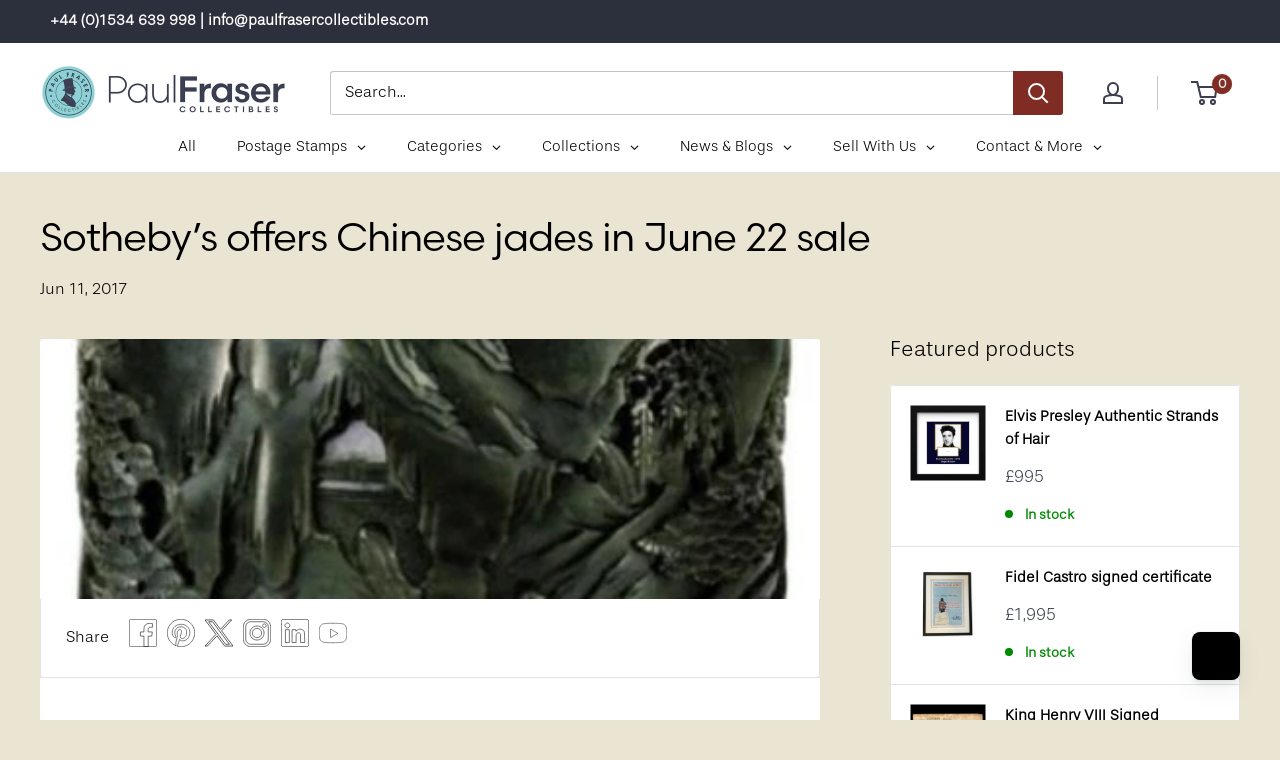

--- FILE ---
content_type: text/html; charset=utf-8
request_url: https://www.paulfrasercollectibles.com/blogs/antiques/sotheby-s-offers-chinese-jades-in-june-22-sale
body_size: 67174
content:
<!doctype html>

<html class="no-js" lang="en">
  <head>
    <script type="application/vnd.locksmith+json" data-locksmith>{"version":"v254","locked":false,"initialized":true,"scope":"article","access_granted":true,"access_denied":false,"requires_customer":false,"manual_lock":false,"remote_lock":false,"has_timeout":false,"remote_rendered":null,"hide_resource":false,"hide_links_to_resource":false,"transparent":true,"locks":{"all":[],"opened":[]},"keys":[],"keys_signature":"362acca648fea0eb8476d17db3b6cf320f451bf5861576c2980adc5af1b3e7a1","state":{"template":"article","theme":154306216161,"product":null,"collection":null,"page":null,"blog":"antiques","article":237282439,"app":null},"now":1769377589,"path":"\/blogs\/antiques\/sotheby-s-offers-chinese-jades-in-june-22-sale","locale_root_url":"\/","canonical_url":"https:\/\/www.paulfrasercollectibles.com\/blogs\/antiques\/sotheby-s-offers-chinese-jades-in-june-22-sale","customer_id":null,"customer_id_signature":"362acca648fea0eb8476d17db3b6cf320f451bf5861576c2980adc5af1b3e7a1","cart":null}</script><script data-locksmith>!function(){undefined;!function(){var s=window.Locksmith={},e=document.querySelector('script[type="application/vnd.locksmith+json"]'),n=e&&e.innerHTML;if(s.state={},s.util={},s.loading=!1,n)try{s.state=JSON.parse(n)}catch(d){}if(document.addEventListener&&document.querySelector){var o,a,i,t=[76,79,67,75,83,77,73,84,72,49,49],c=function(){a=t.slice(0)},l="style",r=function(e){e&&27!==e.keyCode&&"click"!==e.type||(document.removeEventListener("keydown",r),document.removeEventListener("click",r),o&&document.body.removeChild(o),o=null)};c(),document.addEventListener("keyup",function(e){if(e.keyCode===a[0]){if(clearTimeout(i),a.shift(),0<a.length)return void(i=setTimeout(c,1e3));c(),r(),(o=document.createElement("div"))[l].width="50%",o[l].maxWidth="1000px",o[l].height="85%",o[l].border="1px rgba(0, 0, 0, 0.2) solid",o[l].background="rgba(255, 255, 255, 0.99)",o[l].borderRadius="4px",o[l].position="fixed",o[l].top="50%",o[l].left="50%",o[l].transform="translateY(-50%) translateX(-50%)",o[l].boxShadow="0 2px 5px rgba(0, 0, 0, 0.3), 0 0 100vh 100vw rgba(0, 0, 0, 0.5)",o[l].zIndex="2147483645";var t=document.createElement("textarea");t.value=JSON.stringify(JSON.parse(n),null,2),t[l].border="none",t[l].display="block",t[l].boxSizing="border-box",t[l].width="100%",t[l].height="100%",t[l].background="transparent",t[l].padding="22px",t[l].fontFamily="monospace",t[l].fontSize="14px",t[l].color="#333",t[l].resize="none",t[l].outline="none",t.readOnly=!0,o.appendChild(t),document.body.appendChild(o),t.addEventListener("click",function(e){e.stopImmediatePropagation()}),t.select(),document.addEventListener("keydown",r),document.addEventListener("click",r)}})}s.isEmbedded=-1!==window.location.search.indexOf("_ab=0&_fd=0&_sc=1"),s.path=s.state.path||window.location.pathname,s.basePath=s.state.locale_root_url.concat("/apps/locksmith").replace(/^\/\//,"/"),s.reloading=!1,s.util.console=window.console||{log:function(){},error:function(){}},s.util.makeUrl=function(e,t){var n,o=s.basePath+e,a=[],i=s.cache();for(n in i)a.push(n+"="+encodeURIComponent(i[n]));for(n in t)a.push(n+"="+encodeURIComponent(t[n]));return s.state.customer_id&&(a.push("customer_id="+encodeURIComponent(s.state.customer_id)),a.push("customer_id_signature="+encodeURIComponent(s.state.customer_id_signature))),o+=(-1===o.indexOf("?")?"?":"&")+a.join("&")},s._initializeCallbacks=[],s.on=function(e,t){if("initialize"!==e)throw'Locksmith.on() currently only supports the "initialize" event';s._initializeCallbacks.push(t)},s.initializeSession=function(e){if(!s.isEmbedded){var t=!1,n=!0,o=!0;(e=e||{}).silent&&(o=n=!(t=!0)),s.ping({silent:t,spinner:n,reload:o,callback:function(){s._initializeCallbacks.forEach(function(e){e()})}})}},s.cache=function(e){var t={};try{var n=function a(e){return(document.cookie.match("(^|; )"+e+"=([^;]*)")||0)[2]};t=JSON.parse(decodeURIComponent(n("locksmith-params")||"{}"))}catch(d){}if(e){for(var o in e)t[o]=e[o];document.cookie="locksmith-params=; expires=Thu, 01 Jan 1970 00:00:00 GMT; path=/",document.cookie="locksmith-params="+encodeURIComponent(JSON.stringify(t))+"; path=/"}return t},s.cache.cart=s.state.cart,s.cache.cartLastSaved=null,s.params=s.cache(),s.util.reload=function(){s.reloading=!0;try{window.location.href=window.location.href.replace(/#.*/,"")}catch(d){s.util.console.error("Preferred reload method failed",d),window.location.reload()}},s.cache.saveCart=function(e){if(!s.cache.cart||s.cache.cart===s.cache.cartLastSaved)return e?e():null;var t=s.cache.cartLastSaved;s.cache.cartLastSaved=s.cache.cart,fetch("/cart/update.js",{method:"POST",headers:{"Content-Type":"application/json",Accept:"application/json"},body:JSON.stringify({attributes:{locksmith:s.cache.cart}})}).then(function(e){if(!e.ok)throw new Error("Cart update failed: "+e.status);return e.json()}).then(function(){e&&e()})["catch"](function(e){if(s.cache.cartLastSaved=t,!s.reloading)throw e})},s.util.spinnerHTML='<style>body{background:#FFF}@keyframes spin{from{transform:rotate(0deg)}to{transform:rotate(360deg)}}#loading{display:flex;width:100%;height:50vh;color:#777;align-items:center;justify-content:center}#loading .spinner{display:block;animation:spin 600ms linear infinite;position:relative;width:50px;height:50px}#loading .spinner-ring{stroke:currentColor;stroke-dasharray:100%;stroke-width:2px;stroke-linecap:round;fill:none}</style><div id="loading"><div class="spinner"><svg width="100%" height="100%"><svg preserveAspectRatio="xMinYMin"><circle class="spinner-ring" cx="50%" cy="50%" r="45%"></circle></svg></svg></div></div>',s.util.clobberBody=function(e){document.body.innerHTML=e},s.util.clobberDocument=function(e){e.responseText&&(e=e.responseText),document.documentElement&&document.removeChild(document.documentElement);var t=document.open("text/html","replace");t.writeln(e),t.close(),setTimeout(function(){var e=t.querySelector("[autofocus]");e&&e.focus()},100)},s.util.serializeForm=function(e){if(e&&"FORM"===e.nodeName){var t,n,o={};for(t=e.elements.length-1;0<=t;t-=1)if(""!==e.elements[t].name)switch(e.elements[t].nodeName){case"INPUT":switch(e.elements[t].type){default:case"text":case"hidden":case"password":case"button":case"reset":case"submit":o[e.elements[t].name]=e.elements[t].value;break;case"checkbox":case"radio":e.elements[t].checked&&(o[e.elements[t].name]=e.elements[t].value);break;case"file":}break;case"TEXTAREA":o[e.elements[t].name]=e.elements[t].value;break;case"SELECT":switch(e.elements[t].type){case"select-one":o[e.elements[t].name]=e.elements[t].value;break;case"select-multiple":for(n=e.elements[t].options.length-1;0<=n;n-=1)e.elements[t].options[n].selected&&(o[e.elements[t].name]=e.elements[t].options[n].value)}break;case"BUTTON":switch(e.elements[t].type){case"reset":case"submit":case"button":o[e.elements[t].name]=e.elements[t].value}}return o}},s.util.on=function(e,i,s,t){t=t||document;var c="locksmith-"+e+i,n=function(e){var t=e.target,n=e.target.parentElement,o=t&&t.className&&(t.className.baseVal||t.className)||"",a=n&&n.className&&(n.className.baseVal||n.className)||"";("string"==typeof o&&-1!==o.split(/\s+/).indexOf(i)||"string"==typeof a&&-1!==a.split(/\s+/).indexOf(i))&&!e[c]&&(e[c]=!0,s(e))};t.attachEvent?t.attachEvent(e,n):t.addEventListener(e,n,!1)},s.util.enableActions=function(e){s.util.on("click","locksmith-action",function(e){e.preventDefault();var t=e.target;t.dataset.confirmWith&&!confirm(t.dataset.confirmWith)||(t.disabled=!0,t.innerText=t.dataset.disableWith,s.post("/action",t.dataset.locksmithParams,{spinner:!1,type:"text",success:function(e){(e=JSON.parse(e.responseText)).message&&alert(e.message),s.util.reload()}}))},e)},s.util.inject=function(e,t){var n=["data","locksmith","append"];if(-1!==t.indexOf(n.join("-"))){var o=document.createElement("div");o.innerHTML=t,e.appendChild(o)}else e.innerHTML=t;var a,i,s=e.querySelectorAll("script");for(i=0;i<s.length;++i){a=s[i];var c=document.createElement("script");if(a.type&&(c.type=a.type),a.src)c.src=a.src;else{var l=document.createTextNode(a.innerHTML);c.appendChild(l)}e.appendChild(c)}var r=e.querySelector("[autofocus]");r&&r.focus()},s.post=function(e,t,n){!1!==(n=n||{}).spinner&&s.util.clobberBody(s.util.spinnerHTML);var o={};n.container===document?(o.layout=1,n.success=function(e){s.util.clobberDocument(e)}):n.container&&(o.layout=0,n.success=function(e){var t=document.getElementById(n.container);s.util.inject(t,e),t.id===t.firstChild.id&&t.parentElement.replaceChild(t.firstChild,t)}),n.form_type&&(t.form_type=n.form_type),n.include_layout_classes!==undefined&&(t.include_layout_classes=n.include_layout_classes),n.lock_id!==undefined&&(t.lock_id=n.lock_id),s.loading=!0;var a=s.util.makeUrl(e,o),i="json"===n.type||"text"===n.type;fetch(a,{method:"POST",headers:{"Content-Type":"application/json",Accept:i?"application/json":"text/html"},body:JSON.stringify(t)}).then(function(e){if(!e.ok)throw new Error("Request failed: "+e.status);return e.text()}).then(function(e){var t=n.success||s.util.clobberDocument;t(i?{responseText:e}:e)})["catch"](function(e){if(!s.reloading)if("dashboard.weglot.com"!==window.location.host){if(!n.silent)throw alert("Something went wrong! Please refresh and try again."),e;console.error(e)}else console.error(e)})["finally"](function(){s.loading=!1})},s.postResource=function(e,t){e.path=s.path,e.search=window.location.search,e.state=s.state,e.passcode&&(e.passcode=e.passcode.trim()),e.email&&(e.email=e.email.trim()),e.state.cart=s.cache.cart,e.locksmith_json=s.jsonTag,e.locksmith_json_signature=s.jsonTagSignature,s.post("/resource",e,t)},s.ping=function(e){if(!s.isEmbedded){e=e||{};var t=function(){e.reload?s.util.reload():"function"==typeof e.callback&&e.callback()};s.post("/ping",{path:s.path,search:window.location.search,state:s.state},{spinner:!!e.spinner,silent:"undefined"==typeof e.silent||e.silent,type:"text",success:function(e){e&&e.responseText?((e=JSON.parse(e.responseText)).messages&&0<e.messages.length&&s.showMessages(e.messages),e.cart&&s.cache.cart!==e.cart?(s.cache.cart=e.cart,s.cache.saveCart(function(){t(),e.cart&&e.cart.match(/^.+:/)&&s.util.reload()})):t()):console.error("[Locksmith] Invalid result in ping callback:",e)}})}},s.timeoutMonitor=function(){var e=s.cache.cart;s.ping({callback:function(){e!==s.cache.cart||setTimeout(function(){s.timeoutMonitor()},6e4)}})},s.showMessages=function(e){var t=document.createElement("div");t.style.position="fixed",t.style.left=0,t.style.right=0,t.style.bottom="-50px",t.style.opacity=0,t.style.background="#191919",t.style.color="#ddd",t.style.transition="bottom 0.2s, opacity 0.2s",t.style.zIndex=999999,t.innerHTML="        <style>          .locksmith-ab .locksmith-b { display: none; }          .locksmith-ab.toggled .locksmith-b { display: flex; }          .locksmith-ab.toggled .locksmith-a { display: none; }          .locksmith-flex { display: flex; flex-wrap: wrap; justify-content: space-between; align-items: center; padding: 10px 20px; }          .locksmith-message + .locksmith-message { border-top: 1px #555 solid; }          .locksmith-message a { color: inherit; font-weight: bold; }          .locksmith-message a:hover { color: inherit; opacity: 0.8; }          a.locksmith-ab-toggle { font-weight: inherit; text-decoration: underline; }          .locksmith-text { flex-grow: 1; }          .locksmith-cta { flex-grow: 0; text-align: right; }          .locksmith-cta button { transform: scale(0.8); transform-origin: left; }          .locksmith-cta > * { display: block; }          .locksmith-cta > * + * { margin-top: 10px; }          .locksmith-message a.locksmith-close { flex-grow: 0; text-decoration: none; margin-left: 15px; font-size: 30px; font-family: monospace; display: block; padding: 2px 10px; }                    @media screen and (max-width: 600px) {            .locksmith-wide-only { display: none !important; }            .locksmith-flex { padding: 0 15px; }            .locksmith-flex > * { margin-top: 5px; margin-bottom: 5px; }            .locksmith-cta { text-align: left; }          }                    @media screen and (min-width: 601px) {            .locksmith-narrow-only { display: none !important; }          }        </style>      "+e.map(function(e){return'<div class="locksmith-message">'+e+"</div>"}).join(""),document.body.appendChild(t),document.body.style.position="relative",document.body.parentElement.style.paddingBottom=t.offsetHeight+"px",setTimeout(function(){t.style.bottom=0,t.style.opacity=1},50),s.util.on("click","locksmith-ab-toggle",function(e){e.preventDefault();for(var t=e.target.parentElement;-1===t.className.split(" ").indexOf("locksmith-ab");)t=t.parentElement;-1!==t.className.split(" ").indexOf("toggled")?t.className=t.className.replace("toggled",""):t.className=t.className+" toggled"}),s.util.enableActions(t)}}()}();</script>
      <script data-locksmith>Locksmith.cache.cart=null</script>

  <script data-locksmith>Locksmith.jsonTag="{\"version\":\"v254\",\"locked\":false,\"initialized\":true,\"scope\":\"article\",\"access_granted\":true,\"access_denied\":false,\"requires_customer\":false,\"manual_lock\":false,\"remote_lock\":false,\"has_timeout\":false,\"remote_rendered\":null,\"hide_resource\":false,\"hide_links_to_resource\":false,\"transparent\":true,\"locks\":{\"all\":[],\"opened\":[]},\"keys\":[],\"keys_signature\":\"362acca648fea0eb8476d17db3b6cf320f451bf5861576c2980adc5af1b3e7a1\",\"state\":{\"template\":\"article\",\"theme\":154306216161,\"product\":null,\"collection\":null,\"page\":null,\"blog\":\"antiques\",\"article\":237282439,\"app\":null},\"now\":1769377589,\"path\":\"\\\/blogs\\\/antiques\\\/sotheby-s-offers-chinese-jades-in-june-22-sale\",\"locale_root_url\":\"\\\/\",\"canonical_url\":\"https:\\\/\\\/www.paulfrasercollectibles.com\\\/blogs\\\/antiques\\\/sotheby-s-offers-chinese-jades-in-june-22-sale\",\"customer_id\":null,\"customer_id_signature\":\"362acca648fea0eb8476d17db3b6cf320f451bf5861576c2980adc5af1b3e7a1\",\"cart\":null}";Locksmith.jsonTagSignature="d41762cb3136f41c7ce932e7d411e6acc049d961ab6f4a42805c01e271110fb2"</script>
    <!-- Google Tag Manager -->
<script>(function(w,d,s,l,i){w[l]=w[l]||[];w[l].push({'gtm.start':
new Date().getTime(),event:'gtm.js'});var f=d.getElementsByTagName(s)[0],
j=d.createElement(s),dl=l!='dataLayer'?'&l='+l:'';j.async=true;j.src=
'https://www.googletagmanager.com/gtm.js?id='+i+dl;f.parentNode.insertBefore(j,f);
})(window,document,'script','dataLayer','GTM-KLS2HXS7');</script>
<!-- End Google Tag Manager -->
<style>
    @import url("https://use.typekit.net/ucs4ddr.css");
</style>

    <!-- Google tag (gtag.js) -->
<script async src="https://www.googletagmanager.com/gtag/js?id=G-4RVVWH1EEE"></script>
<script>
  window.dataLayer = window.dataLayer || [];
  function gtag(){dataLayer.push(arguments);}
  gtag('js', new Date());

  gtag('config', 'G-4RVVWH1EEE');
</script>
    
    <!-- Google tag (gtag.js) -->
<script async src="https://www.googletagmanager.com/gtag/js?id=G-56KXJJXVPK"></script>
<script>
 window.dataLayer = window.dataLayer || [];
 function gtag(){dataLayer.push(arguments);}
 gtag('js', new Date());

 gtag('config', 'G-56KXJJXVPK');

</script>
    
 <script>/* start spd config */window._spt_delay_keywords=["/gtag/js,gtag(,/checkouts,/tiktok-track.js,/hotjar-,/smile-,/adoric.js,/wpm/,fbq("];/* end spd config */</script><!-- Added by Tapita SEO & Speed-->

  

<!-- /Added by Tapita SEO & Speed --> 

    <!-- Barnebys Analytics -->

<script>
  (function(i,s,o,g,r,a,m){
      i['BarnebysAnalyticsObject']=r;
      i[r]=i[r]||function(){(i[r].q=i[r].q||[]).push(arguments)},i[r].l=1*new Date();
      a=s.createElement(o),m=s.getElementsByTagName(o)[0];
      a.async=1;
      a.src=g;
      m.parentNode.insertBefore(a,m)
  })(window,document,'script','https://analytics.barnebys.com/bite.v1.js','ba');
  ba('init', '3276');
</script>

<!-- End Barnebys Analytics -->
    <script type="text/javascript" src="https://ajax.googleapis.com/ajax/libs/jquery/1.10.2/jquery.min.js" defer></script>
    <script type="text/javascript" src="https://sp-auction.webkul.com/js/jquery.countdown.min.js" defer></script>
    <script type="text/javascript" src="https://cdnjs.cloudflare.com/ajax/libs/socket.io/2.1.1/socket.io.js" defer></script>

    <meta charset="utf-8">
    <meta name="viewport" content="width=device-width, initial-scale=1.0, height=device-height, minimum-scale=1.0, maximum-scale=5.0">
    <meta name="theme-color" content="#3b3f50"><title>Sotheby’s offers Chinese jades in June 22 sale
</title><meta name="description" content="On June 22 Sotheby’s Paris will offer a series of 11 Chinese jades from the collection of Mr and Mrs Djahanguir Riahi. ﻿The pot is carved with a design based on a famous Chinese painting The star looks set to be an exceptional green jade brush pot produced for the imperial court during the Kangxi/ Qianlong period (17th">
<link rel="canonical" href="https://www.paulfrasercollectibles.com/blogs/antiques/sotheby-s-offers-chinese-jades-in-june-22-sale"><link rel="shortcut icon" href="//www.paulfrasercollectibles.com/cdn/shop/files/PFC_Website_Only-smalllogo_6a4f5cde-6064-4ca1-8e9a-cb90e5e9e42e_96x96.png?v=1685614863" type="image/png"><link as="style" href="//www.paulfrasercollectibles.com/cdn/shop/t/39/assets/theme.css?v=20521895868847771161769070214" preload>
    <link as="script" href="//www.paulfrasercollectibles.com/cdn/shop/t/39/assets/theme.min.js?v=25386359372763937941757074228" preload>
    <link rel="preconnect" href="https://cdn.shopify.com">
    <link rel="preconnect" href="https://fonts.shopifycdn.com">
    <link rel="dns-prefetch" href="https://productreviews.shopifycdn.com">
    <link rel="dns-prefetch" href="https://ajax.googleapis.com">
    <link rel="dns-prefetch" href="https://maps.googleapis.com">
    <link rel="dns-prefetch" href="https://maps.gstatic.com">

    <meta property="og:type" content="article">
<meta property="og:title" content="Sotheby’s offers Chinese jades in June 22 sale">
<meta property="og:image" content="http://www.paulfrasercollectibles.com/cdn/shop/articles/jade-brush-pot_150.jpg?v=1497022777">
<meta property="og:image:secure_url" content="https://www.paulfrasercollectibles.com/cdn/shop/articles/jade-brush-pot_150.jpg?v=1497022777">
<meta property="og:image:width" content="450">
    <meta property="og:image:height" content="150"><meta property="og:description" content="On June 22 Sotheby’s Paris will offer a series of 11 Chinese jades from the collection of Mr and Mrs Djahanguir Riahi. ﻿The pot is carved with a design based on a famous Chinese painting The star looks set to be an exceptional green jade brush pot produced for the imperial court during the Kangxi/ Qianlong period (17th">
<meta property="og:url" content="https://www.paulfrasercollectibles.com/blogs/antiques/sotheby-s-offers-chinese-jades-in-june-22-sale">
<meta property="og:site_name" content="Paul Fraser Collectibles"><meta name="twitter:card" content="summary"><meta name="twitter:title" content="Sotheby’s offers Chinese jades in June 22 sale">
<meta name="twitter:description" content="Sotheby’s offers 11 Chinese jades in a Paris auction">
<meta name="twitter:image" content="https://www.paulfrasercollectibles.com/cdn/shop/articles/jade-brush-pot_150_600x600_crop_center.jpg?v=1497022777">

    <link rel="preload" href="" as="font" type="font/woff2" crossorigin>
<link rel="preload" href="//www.paulfrasercollectibles.com/cdn/fonts/barlow/barlow_n5.a193a1990790eba0cc5cca569d23799830e90f07.woff2" as="font" type="font/woff2" crossorigin>

<style>
  
  @font-face {
  font-family: Barlow;
  font-weight: 500;
  font-style: normal;
  font-display: swap;
  src: url("//www.paulfrasercollectibles.com/cdn/fonts/barlow/barlow_n5.a193a1990790eba0cc5cca569d23799830e90f07.woff2") format("woff2"),
       url("//www.paulfrasercollectibles.com/cdn/fonts/barlow/barlow_n5.ae31c82169b1dc0715609b8cc6a610b917808358.woff") format("woff");
}

@font-face {
  font-family: Barlow;
  font-weight: 600;
  font-style: normal;
  font-display: swap;
  src: url("//www.paulfrasercollectibles.com/cdn/fonts/barlow/barlow_n6.329f582a81f63f125e63c20a5a80ae9477df68e1.woff2") format("woff2"),
       url("//www.paulfrasercollectibles.com/cdn/fonts/barlow/barlow_n6.0163402e36247bcb8b02716880d0b39568412e9e.woff") format("woff");
}



  @font-face {
  font-family: Barlow;
  font-weight: 700;
  font-style: normal;
  font-display: swap;
  src: url("//www.paulfrasercollectibles.com/cdn/fonts/barlow/barlow_n7.691d1d11f150e857dcbc1c10ef03d825bc378d81.woff2") format("woff2"),
       url("//www.paulfrasercollectibles.com/cdn/fonts/barlow/barlow_n7.4fdbb1cb7da0e2c2f88492243ffa2b4f91924840.woff") format("woff");
}

  @font-face {
  font-family: Barlow;
  font-weight: 500;
  font-style: italic;
  font-display: swap;
  src: url("//www.paulfrasercollectibles.com/cdn/fonts/barlow/barlow_i5.714d58286997b65cd479af615cfa9bb0a117a573.woff2") format("woff2"),
       url("//www.paulfrasercollectibles.com/cdn/fonts/barlow/barlow_i5.0120f77e6447d3b5df4bbec8ad8c2d029d87fb21.woff") format("woff");
}

  @font-face {
  font-family: Barlow;
  font-weight: 700;
  font-style: italic;
  font-display: swap;
  src: url("//www.paulfrasercollectibles.com/cdn/fonts/barlow/barlow_i7.50e19d6cc2ba5146fa437a5a7443c76d5d730103.woff2") format("woff2"),
       url("//www.paulfrasercollectibles.com/cdn/fonts/barlow/barlow_i7.47e9f98f1b094d912e6fd631cc3fe93d9f40964f.woff") format("woff");
}


  :root {
    --default-text-font-size : 15px;
    --base-text-font-size    : 16px;
    --heading-font-family    : "New York", Iowan Old Style, Apple Garamond, Baskerville, Times New Roman, Droid Serif, Times, Source Serif Pro, serif, Apple Color Emoji, Segoe UI Emoji, Segoe UI Symbol;
    --heading-font-weight    : 400;
    --heading-font-style     : normal;
    --text-font-family       : Barlow, sans-serif;
    --text-font-weight       : 500;
    --text-font-style        : normal;
    --text-font-bolder-weight: 600;
    --text-link-decoration   : underline;

    --text-color               : #000000;
    --text-color-rgb           : 0, 0, 0;
    --heading-color            : #000000;
    --border-color             : #e1e3e4;
    --border-color-rgb         : 225, 227, 228;
    --form-border-color        : #d4d6d8;
    --accent-color             : #3b3f50;
    --accent-color-rgb         : 59, 63, 80;
    --link-color               : #3b3f50;
    --link-color-hover         : #1b1c24;
    --background               : #eae4d2;
    --secondary-background     : #ffffff;
    --secondary-background-rgb : 255, 255, 255;
    --accent-background        : rgba(59, 63, 80, 0.08);

    --input-background: #ffffff;

    --error-color       : #ff0000;
    --error-background  : rgba(255, 0, 0, 0.07);
    --success-color     : #00aa00;
    --success-background: rgba(0, 170, 0, 0.11);

    --primary-button-background      : #3b3f50;
    --primary-button-background-rgb  : 59, 63, 80;
    --primary-button-text-color      : #ffffff;
    --secondary-button-background    : #3b3f50;
    --secondary-button-background-rgb: 59, 63, 80;
    --secondary-button-text-color    : #ffffff;

    --header-background      : #ffffff;
    --header-text-color      : #3b3f50;
    --header-light-text-color: #3b3f50;
    --header-border-color    : rgba(59, 63, 80, 0.3);
    --header-accent-color    : #7f2c25;

    --footer-background-color:    #2c2f3c;
    --footer-heading-text-color:  #9dcfd4;
    --footer-body-text-color:     #f3f5f6;
    --footer-accent-color:        #9dcfd4;
    --footer-accent-color-rgb:    157, 207, 212;
    --footer-border:              none;
    
    --flickity-arrow-color: #abb1b4;--product-on-sale-accent           : #ee0000;
    --product-on-sale-accent-rgb       : 238, 0, 0;
    --product-on-sale-color            : #ffffff;
    --product-in-stock-color           : #008a00;
    --product-low-stock-color          : #ee0000;
    --product-sold-out-color           : #8a9297;
    --product-custom-label-1-background: #008a00;
    --product-custom-label-1-color     : #ffffff;
    --product-custom-label-2-background: #00a500;
    --product-custom-label-2-color     : #ffffff;
    --product-review-star-color        : #ffbd00;

    --mobile-container-gutter : 20px;
    --desktop-container-gutter: 40px;
  }
</style>

<script>
  // IE11 does not have support for CSS variables, so we have to polyfill them
  if (!(((window || {}).CSS || {}).supports && window.CSS.supports('(--a: 0)'))) {
    const script = document.createElement('script');
    script.type = 'text/javascript';
    script.src = 'https://cdn.jsdelivr.net/npm/css-vars-ponyfill@2';
    script.onload = function() {
      cssVars({});
    };

    document.getElementsByTagName('head')[0].appendChild(script);
  }
</script>


    <script>window.performance && window.performance.mark && window.performance.mark('shopify.content_for_header.start');</script><meta name="google-site-verification" content="wNkouADpf5fI29MA2eMBZ71Rx8eKmiwAQX8bBmynmns">
<meta id="shopify-digital-wallet" name="shopify-digital-wallet" content="/16450221/digital_wallets/dialog">
<link rel="alternate" type="application/atom+xml" title="Feed" href="/blogs/antiques.atom" />
<script async="async" src="/checkouts/internal/preloads.js?locale=en-GB"></script>
<script id="shopify-features" type="application/json">{"accessToken":"a09d0a114139fb6df1d56dc6eab17a99","betas":["rich-media-storefront-analytics"],"domain":"www.paulfrasercollectibles.com","predictiveSearch":true,"shopId":16450221,"locale":"en"}</script>
<script>var Shopify = Shopify || {};
Shopify.shop = "paulfrasercollectibles.myshopify.com";
Shopify.locale = "en";
Shopify.currency = {"active":"GBP","rate":"1.0"};
Shopify.country = "GB";
Shopify.theme = {"name":"pf-6.6.0\/main","id":154306216161,"schema_name":"Warehouse","schema_version":"6.6.0","theme_store_id":null,"role":"main"};
Shopify.theme.handle = "null";
Shopify.theme.style = {"id":null,"handle":null};
Shopify.cdnHost = "www.paulfrasercollectibles.com/cdn";
Shopify.routes = Shopify.routes || {};
Shopify.routes.root = "/";</script>
<script type="module">!function(o){(o.Shopify=o.Shopify||{}).modules=!0}(window);</script>
<script>!function(o){function n(){var o=[];function n(){o.push(Array.prototype.slice.apply(arguments))}return n.q=o,n}var t=o.Shopify=o.Shopify||{};t.loadFeatures=n(),t.autoloadFeatures=n()}(window);</script>
<script id="shop-js-analytics" type="application/json">{"pageType":"article"}</script>
<script defer="defer" async type="module" src="//www.paulfrasercollectibles.com/cdn/shopifycloud/shop-js/modules/v2/client.init-shop-cart-sync_BT-GjEfc.en.esm.js"></script>
<script defer="defer" async type="module" src="//www.paulfrasercollectibles.com/cdn/shopifycloud/shop-js/modules/v2/chunk.common_D58fp_Oc.esm.js"></script>
<script defer="defer" async type="module" src="//www.paulfrasercollectibles.com/cdn/shopifycloud/shop-js/modules/v2/chunk.modal_xMitdFEc.esm.js"></script>
<script type="module">
  await import("//www.paulfrasercollectibles.com/cdn/shopifycloud/shop-js/modules/v2/client.init-shop-cart-sync_BT-GjEfc.en.esm.js");
await import("//www.paulfrasercollectibles.com/cdn/shopifycloud/shop-js/modules/v2/chunk.common_D58fp_Oc.esm.js");
await import("//www.paulfrasercollectibles.com/cdn/shopifycloud/shop-js/modules/v2/chunk.modal_xMitdFEc.esm.js");

  window.Shopify.SignInWithShop?.initShopCartSync?.({"fedCMEnabled":true,"windoidEnabled":true});

</script>
<script>(function() {
  var isLoaded = false;
  function asyncLoad() {
    if (isLoaded) return;
    isLoaded = true;
    var urls = ["\/\/static.zotabox.com\/9\/7\/9729793e292b44f3b09661e45627ecf3\/widgets.js?shop=paulfrasercollectibles.myshopify.com","https:\/\/chimpstatic.com\/mcjs-connected\/js\/users\/10b6a9f21e33bf63aecc2ba56\/1d644b52acab733fdd085236d.js?shop=paulfrasercollectibles.myshopify.com","https:\/\/chimpstatic.com\/mcjs-connected\/js\/users\/10b6a9f21e33bf63aecc2ba56\/7199f47253f7007422509ae59.js?shop=paulfrasercollectibles.myshopify.com","\/\/swymv3starter-01.azureedge.net\/code\/swym-shopify.js?shop=paulfrasercollectibles.myshopify.com","https:\/\/d23dclunsivw3h.cloudfront.net\/redirect-app.js?shop=paulfrasercollectibles.myshopify.com","https:\/\/cdn.shopify.com\/s\/files\/1\/0597\/3783\/3627\/files\/tptinstall.min.js?v=1718591634\u0026t=tapita-seo-script-tags\u0026shop=paulfrasercollectibles.myshopify.com","https:\/\/pmslider.netlify.app\/s2\/paulfrasercollectibles.js?abg=\u0026ac1=\u0026ap=ms\u0026ar=\u0026at=chl\u0026dbg=\u0026dc1=\u0026dc2=\u0026dl=\u0026dp=b\u0026dt=counter\u0026em=\u0026eov=\u0026ev=\u0026ezc=\u0026ezh=\u0026haob=\u0026haom=\u0026hod=\u0026hom=\u0026pvi=\u0026rti=true\u0026saoh=\u0026sm=a\u0026v=4\u0026shop=paulfrasercollectibles.myshopify.com"];
    for (var i = 0; i < urls.length; i++) {
      var s = document.createElement('script');
      s.type = 'text/javascript';
      s.async = true;
      s.src = urls[i];
      var x = document.getElementsByTagName('script')[0];
      x.parentNode.insertBefore(s, x);
    }
  };
  if(window.attachEvent) {
    window.attachEvent('onload', asyncLoad);
  } else {
    window.addEventListener('load', asyncLoad, false);
  }
})();</script>
<script id="__st">var __st={"a":16450221,"offset":0,"reqid":"f9e1538e-8a1d-4c0c-a447-3d905a456646-1769377589","pageurl":"www.paulfrasercollectibles.com\/blogs\/antiques\/sotheby-s-offers-chinese-jades-in-june-22-sale","s":"articles-237282439","u":"2eb5b4758fc9","p":"article","rtyp":"article","rid":237282439};</script>
<script>window.ShopifyPaypalV4VisibilityTracking = true;</script>
<script id="captcha-bootstrap">!function(){'use strict';const t='contact',e='account',n='new_comment',o=[[t,t],['blogs',n],['comments',n],[t,'customer']],c=[[e,'customer_login'],[e,'guest_login'],[e,'recover_customer_password'],[e,'create_customer']],r=t=>t.map((([t,e])=>`form[action*='/${t}']:not([data-nocaptcha='true']) input[name='form_type'][value='${e}']`)).join(','),a=t=>()=>t?[...document.querySelectorAll(t)].map((t=>t.form)):[];function s(){const t=[...o],e=r(t);return a(e)}const i='password',u='form_key',d=['recaptcha-v3-token','g-recaptcha-response','h-captcha-response',i],f=()=>{try{return window.sessionStorage}catch{return}},m='__shopify_v',_=t=>t.elements[u];function p(t,e,n=!1){try{const o=window.sessionStorage,c=JSON.parse(o.getItem(e)),{data:r}=function(t){const{data:e,action:n}=t;return t[m]||n?{data:e,action:n}:{data:t,action:n}}(c);for(const[e,n]of Object.entries(r))t.elements[e]&&(t.elements[e].value=n);n&&o.removeItem(e)}catch(o){console.error('form repopulation failed',{error:o})}}const l='form_type',E='cptcha';function T(t){t.dataset[E]=!0}const w=window,h=w.document,L='Shopify',v='ce_forms',y='captcha';let A=!1;((t,e)=>{const n=(g='f06e6c50-85a8-45c8-87d0-21a2b65856fe',I='https://cdn.shopify.com/shopifycloud/storefront-forms-hcaptcha/ce_storefront_forms_captcha_hcaptcha.v1.5.2.iife.js',D={infoText:'Protected by hCaptcha',privacyText:'Privacy',termsText:'Terms'},(t,e,n)=>{const o=w[L][v],c=o.bindForm;if(c)return c(t,g,e,D).then(n);var r;o.q.push([[t,g,e,D],n]),r=I,A||(h.body.append(Object.assign(h.createElement('script'),{id:'captcha-provider',async:!0,src:r})),A=!0)});var g,I,D;w[L]=w[L]||{},w[L][v]=w[L][v]||{},w[L][v].q=[],w[L][y]=w[L][y]||{},w[L][y].protect=function(t,e){n(t,void 0,e),T(t)},Object.freeze(w[L][y]),function(t,e,n,w,h,L){const[v,y,A,g]=function(t,e,n){const i=e?o:[],u=t?c:[],d=[...i,...u],f=r(d),m=r(i),_=r(d.filter((([t,e])=>n.includes(e))));return[a(f),a(m),a(_),s()]}(w,h,L),I=t=>{const e=t.target;return e instanceof HTMLFormElement?e:e&&e.form},D=t=>v().includes(t);t.addEventListener('submit',(t=>{const e=I(t);if(!e)return;const n=D(e)&&!e.dataset.hcaptchaBound&&!e.dataset.recaptchaBound,o=_(e),c=g().includes(e)&&(!o||!o.value);(n||c)&&t.preventDefault(),c&&!n&&(function(t){try{if(!f())return;!function(t){const e=f();if(!e)return;const n=_(t);if(!n)return;const o=n.value;o&&e.removeItem(o)}(t);const e=Array.from(Array(32),(()=>Math.random().toString(36)[2])).join('');!function(t,e){_(t)||t.append(Object.assign(document.createElement('input'),{type:'hidden',name:u})),t.elements[u].value=e}(t,e),function(t,e){const n=f();if(!n)return;const o=[...t.querySelectorAll(`input[type='${i}']`)].map((({name:t})=>t)),c=[...d,...o],r={};for(const[a,s]of new FormData(t).entries())c.includes(a)||(r[a]=s);n.setItem(e,JSON.stringify({[m]:1,action:t.action,data:r}))}(t,e)}catch(e){console.error('failed to persist form',e)}}(e),e.submit())}));const S=(t,e)=>{t&&!t.dataset[E]&&(n(t,e.some((e=>e===t))),T(t))};for(const o of['focusin','change'])t.addEventListener(o,(t=>{const e=I(t);D(e)&&S(e,y())}));const B=e.get('form_key'),M=e.get(l),P=B&&M;t.addEventListener('DOMContentLoaded',(()=>{const t=y();if(P)for(const e of t)e.elements[l].value===M&&p(e,B);[...new Set([...A(),...v().filter((t=>'true'===t.dataset.shopifyCaptcha))])].forEach((e=>S(e,t)))}))}(h,new URLSearchParams(w.location.search),n,t,e,['guest_login'])})(!0,!0)}();</script>
<script integrity="sha256-4kQ18oKyAcykRKYeNunJcIwy7WH5gtpwJnB7kiuLZ1E=" data-source-attribution="shopify.loadfeatures" defer="defer" src="//www.paulfrasercollectibles.com/cdn/shopifycloud/storefront/assets/storefront/load_feature-a0a9edcb.js" crossorigin="anonymous"></script>
<script data-source-attribution="shopify.dynamic_checkout.dynamic.init">var Shopify=Shopify||{};Shopify.PaymentButton=Shopify.PaymentButton||{isStorefrontPortableWallets:!0,init:function(){window.Shopify.PaymentButton.init=function(){};var t=document.createElement("script");t.src="https://www.paulfrasercollectibles.com/cdn/shopifycloud/portable-wallets/latest/portable-wallets.en.js",t.type="module",document.head.appendChild(t)}};
</script>
<script data-source-attribution="shopify.dynamic_checkout.buyer_consent">
  function portableWalletsHideBuyerConsent(e){var t=document.getElementById("shopify-buyer-consent"),n=document.getElementById("shopify-subscription-policy-button");t&&n&&(t.classList.add("hidden"),t.setAttribute("aria-hidden","true"),n.removeEventListener("click",e))}function portableWalletsShowBuyerConsent(e){var t=document.getElementById("shopify-buyer-consent"),n=document.getElementById("shopify-subscription-policy-button");t&&n&&(t.classList.remove("hidden"),t.removeAttribute("aria-hidden"),n.addEventListener("click",e))}window.Shopify?.PaymentButton&&(window.Shopify.PaymentButton.hideBuyerConsent=portableWalletsHideBuyerConsent,window.Shopify.PaymentButton.showBuyerConsent=portableWalletsShowBuyerConsent);
</script>
<script data-source-attribution="shopify.dynamic_checkout.cart.bootstrap">document.addEventListener("DOMContentLoaded",(function(){function t(){return document.querySelector("shopify-accelerated-checkout-cart, shopify-accelerated-checkout")}if(t())Shopify.PaymentButton.init();else{new MutationObserver((function(e,n){t()&&(Shopify.PaymentButton.init(),n.disconnect())})).observe(document.body,{childList:!0,subtree:!0})}}));
</script>
<script id='scb4127' type='text/javascript' async='' src='https://www.paulfrasercollectibles.com/cdn/shopifycloud/privacy-banner/storefront-banner.js'></script>
<script>window.performance && window.performance.mark && window.performance.mark('shopify.content_for_header.end');</script>
<script type="text/javascript">window.moneyFormat = "£{{amount}}";
  window.shopCurrency = "GBP";
  window.assetsUrl = '//www.paulfrasercollectibles.com/cdn/shop/t/39/assets/';
</script>
<script>
  window.globoRelatedProductsConfig = {
    apiUrl: "https://related-products.globosoftware.net/api",
    alternateApiUrl: "https://related-products.globosoftware.net",
    shop: "paulfrasercollectibles.myshopify.com",
    shopNumber: 31786,
    domain: "www.paulfrasercollectibles.com",
    customer:null,
    urls: {
      search: "\/search",
      collection: "\/collections",
    },
    page: 'article',
    translation: {"add_to_cart":"Add to cart","added_to_cart":"Added to cart","add_selected_to_cart":"Add selected to cart","added_selected_to_cart":"Added selected to cart","sale":"Sale","total_price":"Total price:","this_item":"This item:","sold_out":"Sold out","add_to_cart_short":"ADD","added_to_cart_short":"ADDED"},
    settings: {"redirect":true,"new_tab":true,"image_ratio":"400:500","visible_tags":null,"hidden_tags":null,"exclude_tags":null,"carousel_autoplay":false,"carousel_loop":true,"carousel_rtl":false,"carousel_items":5,"sold_out":false,"discount":{"enable":false,"condition":"any","type":"percentage","value":10}},
    manualRecommendations: {},
    boughtTogetherIds: {},
    trendingProducts: {"error":"json not allowed for this object"},
    productBoughtTogether: {"type":"product_bought_together","enable":false,"title":{"text":"Frequently Bought Together","color":"#1d2d6b","fontSize":"25","align":"left"},"subtitle":{"text":"","color":"#677279","fontSize":"18"},"limit":10,"maxWidth":1170,"conditions":[{"id":"bought_together","status":1},{"id":"manual","status":1},{"id":"vendor","type":"same","status":1},{"id":"type","type":"same","status":1},{"id":"collection","type":"same","status":1},{"id":"tags","type":"same","status":1},{"id":"global","status":1}],"template":{"id":"2","elements":["price","addToCartBtn","variantSelector","saleLabel"],"productTitle":{"fontSize":"15","color":"#1d2d6b"},"productPrice":{"fontSize":"14","color":"#00badb"},"productOldPrice":{"fontSize":16,"color":"#677279"},"button":{"fontSize":"14","color":"#ffffff","backgroundColor":"#00badb"},"saleLabel":{"color":"#ffffff","backgroundColor":"#ee0000"},"this_item":true,"selected":true},"random":false,"discount":true},
    productRelated: {"type":"product_related","enable":false,"title":{"text":"Related products","color":"#1d2d6b","fontSize":"25","align":"center"},"subtitle":{"text":null,"color":"#677279","fontSize":"18"},"limit":10,"maxWidth":1170,"conditions":[{"id":"manual","status":1},{"id":"bought_together","status":0},{"id":"vendor","type":"same","status":0},{"id":"type","type":"same","status":0},{"id":"collection","type":"same","status":1},{"id":"tags","type":"same","status":0},{"id":"global","status":0}],"template":{"id":"1","elements":["price","addToCartBtn","variantSelector","saleLabel"],"productTitle":{"fontSize":"15","color":"#1d2d6b"},"productPrice":{"fontSize":"14","color":"#00badb"},"productOldPrice":{"fontSize":16,"color":"#677279"},"button":{"fontSize":"14","color":"#ffffff","backgroundColor":"#00badb"},"saleLabel":{"color":"#ffffff","backgroundColor":"#ee0000"},"this_item":false,"selected":false},"random":false,"discount":false},
    cart: {"type":"cart","enable":false,"title":{"text":"What else do you need?","color":"#1d2d6b","fontSize":"20","align":"left"},"subtitle":{"text":"","color":"#677279","fontSize":"18"},"limit":10,"maxWidth":1170,"conditions":[{"id":"manual","status":1},{"id":"bought_together","status":1},{"id":"tags","type":"same","status":1},{"id":"global","status":1}],"template":{"id":"3","elements":["price","addToCartBtn","variantSelector","saleLabel"],"productTitle":{"fontSize":"14","color":"#1d2d6b"},"productPrice":{"fontSize":"14","color":"#00badb"},"productOldPrice":{"fontSize":16,"color":"#677279"},"button":{"fontSize":"15","color":"#ffffff","backgroundColor":"#00badb"},"saleLabel":{"color":"#ffffff","backgroundColor":"#ee0000"},"this_item":true,"selected":true},"random":false,"discount":false},
    basis_collection_handle: 'globo_basis_collection',
    widgets: [{"id":4377,"title":{"trans":[],"text":"Related products for sale","color":"#1d2d6b","fontSize":"30","align":"center"},"subtitle":{"trans":[],"text":null,"color":"#677279","fontSize":"18"},"when":null,"conditions":{"type":["tag"],"condition":"Batum stamps"},"template":{"id":"1","elements":["price","addToCartBtn","variantSelector","saleLabel"],"productTitle":{"fontSize":"15","color":"#1d2d6b"},"productPrice":{"fontSize":"14","color":"#00badb"},"productOldPrice":{"fontSize":"14","color":"#677279"},"button":{"fontSize":"14","color":"#ffffff","backgroundColor":"#00badb"},"saleLabel":{"color":"#ffffff","backgroundColor":"#ee0000"},"selected":true,"this_item":true},"positions":["other"],"maxWidth":1170,"limit":4,"random":0,"discount":0,"sort":0,"enable":1,"type":"widget"}],
    offers: [],
    view_name: 'globo.alsobought',
    cart_properties_name: '_bundle',
    upsell_properties_name: '_upsell_bundle',
    discounted_ids: [],
    discount_min_amount: 0,
    offerdiscounted_ids: [],
    offerdiscount_min_amount: 0,data: {},upselldatas:{},
    cartitems:[],
    no_image_url: "https://cdn.shopify.com/s/images/admin/no-image-large.gif"
  };
</script>
<script>
</script>
<script defer src="//www.paulfrasercollectibles.com/cdn/shop/t/39/assets/globo.alsobought.min.js?v=29879309533876347331757074228" type="text/javascript"></script>
<link rel="preload stylesheet" href="//www.paulfrasercollectibles.com/cdn/shop/t/39/assets/globo.alsobought.css?v=166493241298002077661757074226" as="style">

<link rel="stylesheet" href="https://cdnjs.cloudflare.com/ajax/libs/font-awesome/4.7.0/css/font-awesome.min.css">


<link rel="stylesheet" href="//www.paulfrasercollectibles.com/cdn/shop/t/39/assets/theme.css?v=20521895868847771161769070214">
    <link rel="stylesheet" href="//www.paulfrasercollectibles.com/cdn/shop/t/39/assets/slick.css?v=98340474046176884051757074220">
    <link rel="stylesheet" href="//www.paulfrasercollectibles.com/cdn/shop/t/39/assets/slick-theme.css?v=111566387709569418871757074228">
        <link rel="stylesheet" href="//www.paulfrasercollectibles.com/cdn/shop/t/39/assets/magnific-popup.css?v=65451962456944049981757074228">
    
<script src="https://ajax.googleapis.com/ajax/libs/jquery/3.7.1/jquery.min.js"></script>

    <script src="//www.paulfrasercollectibles.com/cdn/shop/t/39/assets/slick.min.js?v=71779134894361685811757074221"></script>
        <script src="//www.paulfrasercollectibles.com/cdn/shop/t/39/assets/jquery.magnific-popup.min.js?v=184369421263510081681757074225"></script>
        <script src="//www.paulfrasercollectibles.com/cdn/shop/t/39/assets/lightzoom.min.js?v=21564130891894135421757074226"></script>

        <script src="//www.paulfrasercollectibles.com/cdn/shop/t/39/assets/function.js?v=111603181540343972631757074225" ></script>

    


    
  <script type="application/ld+json">
  {
    "@context": "http://schema.org",
    "@type": "BlogPosting",
    "mainEntityOfPage": "/blogs/antiques/sotheby-s-offers-chinese-jades-in-june-22-sale",
    "articleSection": "Antiques",
    "keywords": "auction, based, chinese, djahanguir, green, jades, mr, offers, paris, potprovince, riahi, sign, sotheby, suiyang",
    "headline": "Sotheby’s offers Chinese jades in June 22 sale",
    "description": "Sotheby’s offers 11 Chinese jades in a Paris auction",
    "dateCreated": "2017-06-09T16:31:43",
    "datePublished": "2017-06-11T11:00:00",
    "dateModified": "2017-06-11T11:00:00",
    "image": {
      "@type": "ImageObject",
      "url": "https://www.paulfrasercollectibles.com/cdn/shop/articles/jade-brush-pot_150_1024x.jpg?v=1497022777",
      "image": "https://www.paulfrasercollectibles.com/cdn/shop/articles/jade-brush-pot_150_1024x.jpg?v=1497022777",
      "name": "Sotheby’s offers Chinese jades in June 22 sale",
      "width": "1024",
      "height": "1024"
    },
    "author": {
      "@type": "Person",
      "name": "Paul Fraser",
      "givenName": "Paul",
      "familyName": "Fraser"
    },
    "publisher": {
      "@type": "Organization",
      "name": "Paul Fraser Collectibles"
    },
    "commentCount": 0,
    "comment": []
  }
  </script>



  <script type="application/ld+json">
  {
    "@context": "http://schema.org",
    "@type": "BreadcrumbList",
  "itemListElement": [{
      "@type": "ListItem",
      "position": 1,
      "name": "Home",
      "item": "https://www.paulfrasercollectibles.com"
    },{
          "@type": "ListItem",
          "position": 2,
          "name": "Antiques",
          "item": "https://www.paulfrasercollectibles.com/blogs/antiques"
        }, {
          "@type": "ListItem",
          "position": 3,
          "name": "Antiques",
          "item": "https://www.paulfrasercollectibles.com/blogs/antiques/sotheby-s-offers-chinese-jades-in-june-22-sale"
        }]
  }
  </script>


    <script>
      // This allows to expose several variables to the global scope, to be used in scripts
      window.theme = {
        pageType: "article",
        cartCount: 0,
        moneyFormat: "£{{amount}}",
        moneyWithCurrencyFormat: "£{{amount}} GBP",
        showDiscount: true,
        discountMode: "saving",
        searchMode: "product,article",
        cartType: "drawer"
      };

      window.routes = {
        rootUrl: "\/",
        rootUrlWithoutSlash: '',
        cartUrl: "\/cart",
        cartAddUrl: "\/cart\/add",
        cartChangeUrl: "\/cart\/change",
        searchUrl: "\/search",
        productRecommendationsUrl: "\/recommendations\/products"
      };

      window.languages = {
        productRegularPrice: "Regular price",
        productSalePrice: "Sale price",
        collectionOnSaleLabel: "Save {{savings}}",
        productFormUnavailable: "Unavailable",
        productFormAddToCart: "Add to cart",
        productFormSoldOut: "Sold",
        productAdded: "Product has been added to your cart",
        shippingEstimatorNoResults: "No shipping could be found for your address.",
        shippingEstimatorOneResult: "There is one shipping rate for your address:",
        shippingEstimatorMultipleResults: "There are {{count}} shipping rates for your address:",
        shippingEstimatorErrors: "There are some errors:"
      };

      window.lazySizesConfig = {
        loadHidden: false,
        hFac: 0.8,
        expFactor: 3,
        customMedia: {
          '--phone': '(max-width: 640px)',
          '--tablet': '(min-width: 641px) and (max-width: 1023px)',
          '--lap': '(min-width: 1024px)'
        }
      };

      document.documentElement.className = document.documentElement.className.replace('no-js', 'js');
    </script><script src="//www.paulfrasercollectibles.com/cdn/shop/t/39/assets/theme.js?v=6926292644514981651757075762" defer></script>
    <script src="//www.paulfrasercollectibles.com/cdn/shop/t/39/assets/custom.js?v=90373254691674712701757074225" defer></script><script>
        (function () {
          window.onpageshow = function() {
            // We force re-freshing the cart content onpageshow, as most browsers will serve a cache copy when hitting the
            // back button, which cause staled data
            document.documentElement.dispatchEvent(new CustomEvent('cart:refresh', {
              bubbles: true,
              detail: {scrollToTop: false}
            }));
          };
        })();
      </script>
    

    
    <meta name="google-site-verification" content="dsRSyA2Q4C4wtsXW71Ub8-NrZ7eiDmL_E8FN_ACwFis" />
    <!-- Global site tag (gtag.js) - Google Ads: 1028821215 -->
<script async src="https://www.googletagmanager.com/gtag/js?id=AW-1028821215"></script>
<script>
  window.dataLayer = window.dataLayer || [];
  function gtag(){dataLayer.push(arguments);}
  gtag('js', new Date());

  gtag('config', 'AW-1028821215');
</script>

<meta name="p:domain_verify" content="180f786bbf86ec2d5732d999b6f1e24e"/>
<style>
.product-grid--title {
font-family: "essonnes-display", serif;
font-weight: 400;
font-style: normal; !important;
}
</style>

<link rel="stylesheet" href="https://use.typekit.net/ucs4ddr.css">

<script type="text/javascript">
    (function(c,l,a,r,i,t,y){
        c[a]=c[a]||function(){(c[a].q=c[a].q||[]).push(arguments)};
        t=l.createElement(r);t.async=1;t.src="https://www.clarity.ms/tag/"+i;
        y=l.getElementsByTagName(r)[0];y.parentNode.insertBefore(t,y);
    })(window, document, "clarity", "script", "sx7p6mx8ss");
</script>


    
    
<!-- BEGIN app block: shopify://apps/currency-converter/blocks/app-embed-block/a56d6bd1-e9df-4a4a-b98e-e9bb5c43a042 --><script>
    window.codeblackbelt = window.codeblackbelt || {};
    window.codeblackbelt.shop = window.codeblackbelt.shop || 'paulfrasercollectibles.myshopify.com';
    </script><script src="//cdn.codeblackbelt.com/widgets/currency-converter-plus/main.min.js?version=2026012521+0000" async></script>
<!-- END app block --><!-- BEGIN app block: shopify://apps/klaviyo-email-marketing-sms/blocks/klaviyo-onsite-embed/2632fe16-c075-4321-a88b-50b567f42507 -->












  <script async src="https://static.klaviyo.com/onsite/js/RHBG2v/klaviyo.js?company_id=RHBG2v"></script>
  <script>!function(){if(!window.klaviyo){window._klOnsite=window._klOnsite||[];try{window.klaviyo=new Proxy({},{get:function(n,i){return"push"===i?function(){var n;(n=window._klOnsite).push.apply(n,arguments)}:function(){for(var n=arguments.length,o=new Array(n),w=0;w<n;w++)o[w]=arguments[w];var t="function"==typeof o[o.length-1]?o.pop():void 0,e=new Promise((function(n){window._klOnsite.push([i].concat(o,[function(i){t&&t(i),n(i)}]))}));return e}}})}catch(n){window.klaviyo=window.klaviyo||[],window.klaviyo.push=function(){var n;(n=window._klOnsite).push.apply(n,arguments)}}}}();</script>

  




  <script>
    window.klaviyoReviewsProductDesignMode = false
  </script>



  <!-- BEGIN app snippet: customer-hub-data --><script>
  if (!window.customerHub) {
    window.customerHub = {};
  }
  window.customerHub.storefrontRoutes = {
    login: "/account/login?return_url=%2F%23k-hub",
    register: "/account/register?return_url=%2F%23k-hub",
    logout: "/account/logout",
    profile: "/account",
    addresses: "/account/addresses",
  };
  
  window.customerHub.userId = null;
  
  window.customerHub.storeDomain = "paulfrasercollectibles.myshopify.com";

  

  
    window.customerHub.storeLocale = {
        currentLanguage: 'en',
        currentCountry: 'GB',
        availableLanguages: [
          
            {
              iso_code: 'en',
              endonym_name: 'English'
            }
          
        ],
        availableCountries: [
          
            {
              iso_code: 'AF',
              name: 'Afghanistan',
              currency_code: 'GBP'
            },
          
            {
              iso_code: 'AX',
              name: 'Åland Islands',
              currency_code: 'GBP'
            },
          
            {
              iso_code: 'AL',
              name: 'Albania',
              currency_code: 'GBP'
            },
          
            {
              iso_code: 'DZ',
              name: 'Algeria',
              currency_code: 'GBP'
            },
          
            {
              iso_code: 'AD',
              name: 'Andorra',
              currency_code: 'GBP'
            },
          
            {
              iso_code: 'AO',
              name: 'Angola',
              currency_code: 'GBP'
            },
          
            {
              iso_code: 'AI',
              name: 'Anguilla',
              currency_code: 'GBP'
            },
          
            {
              iso_code: 'AG',
              name: 'Antigua &amp; Barbuda',
              currency_code: 'GBP'
            },
          
            {
              iso_code: 'AR',
              name: 'Argentina',
              currency_code: 'GBP'
            },
          
            {
              iso_code: 'AM',
              name: 'Armenia',
              currency_code: 'GBP'
            },
          
            {
              iso_code: 'AW',
              name: 'Aruba',
              currency_code: 'GBP'
            },
          
            {
              iso_code: 'AC',
              name: 'Ascension Island',
              currency_code: 'GBP'
            },
          
            {
              iso_code: 'AU',
              name: 'Australia',
              currency_code: 'GBP'
            },
          
            {
              iso_code: 'AT',
              name: 'Austria',
              currency_code: 'GBP'
            },
          
            {
              iso_code: 'AZ',
              name: 'Azerbaijan',
              currency_code: 'GBP'
            },
          
            {
              iso_code: 'BS',
              name: 'Bahamas',
              currency_code: 'GBP'
            },
          
            {
              iso_code: 'BH',
              name: 'Bahrain',
              currency_code: 'GBP'
            },
          
            {
              iso_code: 'BD',
              name: 'Bangladesh',
              currency_code: 'GBP'
            },
          
            {
              iso_code: 'BB',
              name: 'Barbados',
              currency_code: 'GBP'
            },
          
            {
              iso_code: 'BY',
              name: 'Belarus',
              currency_code: 'GBP'
            },
          
            {
              iso_code: 'BE',
              name: 'Belgium',
              currency_code: 'GBP'
            },
          
            {
              iso_code: 'BZ',
              name: 'Belize',
              currency_code: 'GBP'
            },
          
            {
              iso_code: 'BJ',
              name: 'Benin',
              currency_code: 'GBP'
            },
          
            {
              iso_code: 'BM',
              name: 'Bermuda',
              currency_code: 'GBP'
            },
          
            {
              iso_code: 'BT',
              name: 'Bhutan',
              currency_code: 'GBP'
            },
          
            {
              iso_code: 'BO',
              name: 'Bolivia',
              currency_code: 'GBP'
            },
          
            {
              iso_code: 'BA',
              name: 'Bosnia &amp; Herzegovina',
              currency_code: 'GBP'
            },
          
            {
              iso_code: 'BW',
              name: 'Botswana',
              currency_code: 'GBP'
            },
          
            {
              iso_code: 'BR',
              name: 'Brazil',
              currency_code: 'GBP'
            },
          
            {
              iso_code: 'IO',
              name: 'British Indian Ocean Territory',
              currency_code: 'GBP'
            },
          
            {
              iso_code: 'VG',
              name: 'British Virgin Islands',
              currency_code: 'GBP'
            },
          
            {
              iso_code: 'BN',
              name: 'Brunei',
              currency_code: 'GBP'
            },
          
            {
              iso_code: 'BG',
              name: 'Bulgaria',
              currency_code: 'GBP'
            },
          
            {
              iso_code: 'BF',
              name: 'Burkina Faso',
              currency_code: 'GBP'
            },
          
            {
              iso_code: 'BI',
              name: 'Burundi',
              currency_code: 'GBP'
            },
          
            {
              iso_code: 'KH',
              name: 'Cambodia',
              currency_code: 'GBP'
            },
          
            {
              iso_code: 'CM',
              name: 'Cameroon',
              currency_code: 'GBP'
            },
          
            {
              iso_code: 'CA',
              name: 'Canada',
              currency_code: 'GBP'
            },
          
            {
              iso_code: 'CV',
              name: 'Cape Verde',
              currency_code: 'GBP'
            },
          
            {
              iso_code: 'BQ',
              name: 'Caribbean Netherlands',
              currency_code: 'GBP'
            },
          
            {
              iso_code: 'KY',
              name: 'Cayman Islands',
              currency_code: 'GBP'
            },
          
            {
              iso_code: 'CF',
              name: 'Central African Republic',
              currency_code: 'GBP'
            },
          
            {
              iso_code: 'TD',
              name: 'Chad',
              currency_code: 'GBP'
            },
          
            {
              iso_code: 'CL',
              name: 'Chile',
              currency_code: 'GBP'
            },
          
            {
              iso_code: 'CN',
              name: 'China',
              currency_code: 'GBP'
            },
          
            {
              iso_code: 'CX',
              name: 'Christmas Island',
              currency_code: 'GBP'
            },
          
            {
              iso_code: 'CC',
              name: 'Cocos (Keeling) Islands',
              currency_code: 'GBP'
            },
          
            {
              iso_code: 'CO',
              name: 'Colombia',
              currency_code: 'GBP'
            },
          
            {
              iso_code: 'KM',
              name: 'Comoros',
              currency_code: 'GBP'
            },
          
            {
              iso_code: 'CG',
              name: 'Congo - Brazzaville',
              currency_code: 'GBP'
            },
          
            {
              iso_code: 'CD',
              name: 'Congo - Kinshasa',
              currency_code: 'GBP'
            },
          
            {
              iso_code: 'CK',
              name: 'Cook Islands',
              currency_code: 'GBP'
            },
          
            {
              iso_code: 'CR',
              name: 'Costa Rica',
              currency_code: 'GBP'
            },
          
            {
              iso_code: 'CI',
              name: 'Côte d’Ivoire',
              currency_code: 'GBP'
            },
          
            {
              iso_code: 'HR',
              name: 'Croatia',
              currency_code: 'GBP'
            },
          
            {
              iso_code: 'CW',
              name: 'Curaçao',
              currency_code: 'GBP'
            },
          
            {
              iso_code: 'CY',
              name: 'Cyprus',
              currency_code: 'GBP'
            },
          
            {
              iso_code: 'CZ',
              name: 'Czechia',
              currency_code: 'GBP'
            },
          
            {
              iso_code: 'DK',
              name: 'Denmark',
              currency_code: 'GBP'
            },
          
            {
              iso_code: 'DJ',
              name: 'Djibouti',
              currency_code: 'GBP'
            },
          
            {
              iso_code: 'DM',
              name: 'Dominica',
              currency_code: 'GBP'
            },
          
            {
              iso_code: 'DO',
              name: 'Dominican Republic',
              currency_code: 'GBP'
            },
          
            {
              iso_code: 'EC',
              name: 'Ecuador',
              currency_code: 'GBP'
            },
          
            {
              iso_code: 'EG',
              name: 'Egypt',
              currency_code: 'GBP'
            },
          
            {
              iso_code: 'SV',
              name: 'El Salvador',
              currency_code: 'GBP'
            },
          
            {
              iso_code: 'GQ',
              name: 'Equatorial Guinea',
              currency_code: 'GBP'
            },
          
            {
              iso_code: 'ER',
              name: 'Eritrea',
              currency_code: 'GBP'
            },
          
            {
              iso_code: 'EE',
              name: 'Estonia',
              currency_code: 'GBP'
            },
          
            {
              iso_code: 'SZ',
              name: 'Eswatini',
              currency_code: 'GBP'
            },
          
            {
              iso_code: 'ET',
              name: 'Ethiopia',
              currency_code: 'GBP'
            },
          
            {
              iso_code: 'FK',
              name: 'Falkland Islands',
              currency_code: 'GBP'
            },
          
            {
              iso_code: 'FO',
              name: 'Faroe Islands',
              currency_code: 'GBP'
            },
          
            {
              iso_code: 'FJ',
              name: 'Fiji',
              currency_code: 'GBP'
            },
          
            {
              iso_code: 'FI',
              name: 'Finland',
              currency_code: 'GBP'
            },
          
            {
              iso_code: 'FR',
              name: 'France',
              currency_code: 'GBP'
            },
          
            {
              iso_code: 'GF',
              name: 'French Guiana',
              currency_code: 'GBP'
            },
          
            {
              iso_code: 'PF',
              name: 'French Polynesia',
              currency_code: 'GBP'
            },
          
            {
              iso_code: 'TF',
              name: 'French Southern Territories',
              currency_code: 'GBP'
            },
          
            {
              iso_code: 'GA',
              name: 'Gabon',
              currency_code: 'GBP'
            },
          
            {
              iso_code: 'GM',
              name: 'Gambia',
              currency_code: 'GBP'
            },
          
            {
              iso_code: 'GE',
              name: 'Georgia',
              currency_code: 'GBP'
            },
          
            {
              iso_code: 'DE',
              name: 'Germany',
              currency_code: 'GBP'
            },
          
            {
              iso_code: 'GH',
              name: 'Ghana',
              currency_code: 'GBP'
            },
          
            {
              iso_code: 'GI',
              name: 'Gibraltar',
              currency_code: 'GBP'
            },
          
            {
              iso_code: 'GR',
              name: 'Greece',
              currency_code: 'GBP'
            },
          
            {
              iso_code: 'GL',
              name: 'Greenland',
              currency_code: 'GBP'
            },
          
            {
              iso_code: 'GD',
              name: 'Grenada',
              currency_code: 'GBP'
            },
          
            {
              iso_code: 'GP',
              name: 'Guadeloupe',
              currency_code: 'GBP'
            },
          
            {
              iso_code: 'GT',
              name: 'Guatemala',
              currency_code: 'GBP'
            },
          
            {
              iso_code: 'GG',
              name: 'Guernsey',
              currency_code: 'GBP'
            },
          
            {
              iso_code: 'GN',
              name: 'Guinea',
              currency_code: 'GBP'
            },
          
            {
              iso_code: 'GW',
              name: 'Guinea-Bissau',
              currency_code: 'GBP'
            },
          
            {
              iso_code: 'GY',
              name: 'Guyana',
              currency_code: 'GBP'
            },
          
            {
              iso_code: 'HT',
              name: 'Haiti',
              currency_code: 'GBP'
            },
          
            {
              iso_code: 'HN',
              name: 'Honduras',
              currency_code: 'GBP'
            },
          
            {
              iso_code: 'HK',
              name: 'Hong Kong SAR',
              currency_code: 'GBP'
            },
          
            {
              iso_code: 'HU',
              name: 'Hungary',
              currency_code: 'GBP'
            },
          
            {
              iso_code: 'IS',
              name: 'Iceland',
              currency_code: 'GBP'
            },
          
            {
              iso_code: 'IN',
              name: 'India',
              currency_code: 'GBP'
            },
          
            {
              iso_code: 'ID',
              name: 'Indonesia',
              currency_code: 'GBP'
            },
          
            {
              iso_code: 'IQ',
              name: 'Iraq',
              currency_code: 'GBP'
            },
          
            {
              iso_code: 'IE',
              name: 'Ireland',
              currency_code: 'GBP'
            },
          
            {
              iso_code: 'IM',
              name: 'Isle of Man',
              currency_code: 'GBP'
            },
          
            {
              iso_code: 'IL',
              name: 'Israel',
              currency_code: 'GBP'
            },
          
            {
              iso_code: 'IT',
              name: 'Italy',
              currency_code: 'GBP'
            },
          
            {
              iso_code: 'JM',
              name: 'Jamaica',
              currency_code: 'GBP'
            },
          
            {
              iso_code: 'JP',
              name: 'Japan',
              currency_code: 'GBP'
            },
          
            {
              iso_code: 'JE',
              name: 'Jersey',
              currency_code: 'GBP'
            },
          
            {
              iso_code: 'JO',
              name: 'Jordan',
              currency_code: 'GBP'
            },
          
            {
              iso_code: 'KZ',
              name: 'Kazakhstan',
              currency_code: 'GBP'
            },
          
            {
              iso_code: 'KE',
              name: 'Kenya',
              currency_code: 'GBP'
            },
          
            {
              iso_code: 'KI',
              name: 'Kiribati',
              currency_code: 'GBP'
            },
          
            {
              iso_code: 'XK',
              name: 'Kosovo',
              currency_code: 'GBP'
            },
          
            {
              iso_code: 'KW',
              name: 'Kuwait',
              currency_code: 'GBP'
            },
          
            {
              iso_code: 'KG',
              name: 'Kyrgyzstan',
              currency_code: 'GBP'
            },
          
            {
              iso_code: 'LA',
              name: 'Laos',
              currency_code: 'GBP'
            },
          
            {
              iso_code: 'LV',
              name: 'Latvia',
              currency_code: 'GBP'
            },
          
            {
              iso_code: 'LB',
              name: 'Lebanon',
              currency_code: 'GBP'
            },
          
            {
              iso_code: 'LS',
              name: 'Lesotho',
              currency_code: 'GBP'
            },
          
            {
              iso_code: 'LR',
              name: 'Liberia',
              currency_code: 'GBP'
            },
          
            {
              iso_code: 'LY',
              name: 'Libya',
              currency_code: 'GBP'
            },
          
            {
              iso_code: 'LI',
              name: 'Liechtenstein',
              currency_code: 'GBP'
            },
          
            {
              iso_code: 'LT',
              name: 'Lithuania',
              currency_code: 'GBP'
            },
          
            {
              iso_code: 'LU',
              name: 'Luxembourg',
              currency_code: 'GBP'
            },
          
            {
              iso_code: 'MO',
              name: 'Macao SAR',
              currency_code: 'GBP'
            },
          
            {
              iso_code: 'MG',
              name: 'Madagascar',
              currency_code: 'GBP'
            },
          
            {
              iso_code: 'MW',
              name: 'Malawi',
              currency_code: 'GBP'
            },
          
            {
              iso_code: 'MY',
              name: 'Malaysia',
              currency_code: 'GBP'
            },
          
            {
              iso_code: 'MV',
              name: 'Maldives',
              currency_code: 'GBP'
            },
          
            {
              iso_code: 'ML',
              name: 'Mali',
              currency_code: 'GBP'
            },
          
            {
              iso_code: 'MT',
              name: 'Malta',
              currency_code: 'GBP'
            },
          
            {
              iso_code: 'MQ',
              name: 'Martinique',
              currency_code: 'GBP'
            },
          
            {
              iso_code: 'MR',
              name: 'Mauritania',
              currency_code: 'GBP'
            },
          
            {
              iso_code: 'MU',
              name: 'Mauritius',
              currency_code: 'GBP'
            },
          
            {
              iso_code: 'YT',
              name: 'Mayotte',
              currency_code: 'GBP'
            },
          
            {
              iso_code: 'MX',
              name: 'Mexico',
              currency_code: 'GBP'
            },
          
            {
              iso_code: 'MD',
              name: 'Moldova',
              currency_code: 'GBP'
            },
          
            {
              iso_code: 'MC',
              name: 'Monaco',
              currency_code: 'GBP'
            },
          
            {
              iso_code: 'MN',
              name: 'Mongolia',
              currency_code: 'GBP'
            },
          
            {
              iso_code: 'ME',
              name: 'Montenegro',
              currency_code: 'GBP'
            },
          
            {
              iso_code: 'MS',
              name: 'Montserrat',
              currency_code: 'GBP'
            },
          
            {
              iso_code: 'MA',
              name: 'Morocco',
              currency_code: 'GBP'
            },
          
            {
              iso_code: 'MZ',
              name: 'Mozambique',
              currency_code: 'GBP'
            },
          
            {
              iso_code: 'MM',
              name: 'Myanmar (Burma)',
              currency_code: 'GBP'
            },
          
            {
              iso_code: 'NA',
              name: 'Namibia',
              currency_code: 'GBP'
            },
          
            {
              iso_code: 'NR',
              name: 'Nauru',
              currency_code: 'GBP'
            },
          
            {
              iso_code: 'NP',
              name: 'Nepal',
              currency_code: 'GBP'
            },
          
            {
              iso_code: 'NL',
              name: 'Netherlands',
              currency_code: 'GBP'
            },
          
            {
              iso_code: 'NC',
              name: 'New Caledonia',
              currency_code: 'GBP'
            },
          
            {
              iso_code: 'NZ',
              name: 'New Zealand',
              currency_code: 'GBP'
            },
          
            {
              iso_code: 'NI',
              name: 'Nicaragua',
              currency_code: 'GBP'
            },
          
            {
              iso_code: 'NE',
              name: 'Niger',
              currency_code: 'GBP'
            },
          
            {
              iso_code: 'NG',
              name: 'Nigeria',
              currency_code: 'GBP'
            },
          
            {
              iso_code: 'NU',
              name: 'Niue',
              currency_code: 'GBP'
            },
          
            {
              iso_code: 'NF',
              name: 'Norfolk Island',
              currency_code: 'GBP'
            },
          
            {
              iso_code: 'MK',
              name: 'North Macedonia',
              currency_code: 'GBP'
            },
          
            {
              iso_code: 'NO',
              name: 'Norway',
              currency_code: 'GBP'
            },
          
            {
              iso_code: 'OM',
              name: 'Oman',
              currency_code: 'GBP'
            },
          
            {
              iso_code: 'PK',
              name: 'Pakistan',
              currency_code: 'GBP'
            },
          
            {
              iso_code: 'PS',
              name: 'Palestinian Territories',
              currency_code: 'GBP'
            },
          
            {
              iso_code: 'PA',
              name: 'Panama',
              currency_code: 'GBP'
            },
          
            {
              iso_code: 'PG',
              name: 'Papua New Guinea',
              currency_code: 'GBP'
            },
          
            {
              iso_code: 'PY',
              name: 'Paraguay',
              currency_code: 'GBP'
            },
          
            {
              iso_code: 'PE',
              name: 'Peru',
              currency_code: 'GBP'
            },
          
            {
              iso_code: 'PH',
              name: 'Philippines',
              currency_code: 'GBP'
            },
          
            {
              iso_code: 'PN',
              name: 'Pitcairn Islands',
              currency_code: 'GBP'
            },
          
            {
              iso_code: 'PL',
              name: 'Poland',
              currency_code: 'GBP'
            },
          
            {
              iso_code: 'PT',
              name: 'Portugal',
              currency_code: 'GBP'
            },
          
            {
              iso_code: 'QA',
              name: 'Qatar',
              currency_code: 'GBP'
            },
          
            {
              iso_code: 'RE',
              name: 'Réunion',
              currency_code: 'GBP'
            },
          
            {
              iso_code: 'RO',
              name: 'Romania',
              currency_code: 'GBP'
            },
          
            {
              iso_code: 'RU',
              name: 'Russia',
              currency_code: 'GBP'
            },
          
            {
              iso_code: 'RW',
              name: 'Rwanda',
              currency_code: 'GBP'
            },
          
            {
              iso_code: 'WS',
              name: 'Samoa',
              currency_code: 'GBP'
            },
          
            {
              iso_code: 'SM',
              name: 'San Marino',
              currency_code: 'GBP'
            },
          
            {
              iso_code: 'ST',
              name: 'São Tomé &amp; Príncipe',
              currency_code: 'GBP'
            },
          
            {
              iso_code: 'SA',
              name: 'Saudi Arabia',
              currency_code: 'GBP'
            },
          
            {
              iso_code: 'SN',
              name: 'Senegal',
              currency_code: 'GBP'
            },
          
            {
              iso_code: 'RS',
              name: 'Serbia',
              currency_code: 'GBP'
            },
          
            {
              iso_code: 'SC',
              name: 'Seychelles',
              currency_code: 'GBP'
            },
          
            {
              iso_code: 'SL',
              name: 'Sierra Leone',
              currency_code: 'GBP'
            },
          
            {
              iso_code: 'SG',
              name: 'Singapore',
              currency_code: 'GBP'
            },
          
            {
              iso_code: 'SX',
              name: 'Sint Maarten',
              currency_code: 'GBP'
            },
          
            {
              iso_code: 'SK',
              name: 'Slovakia',
              currency_code: 'GBP'
            },
          
            {
              iso_code: 'SI',
              name: 'Slovenia',
              currency_code: 'GBP'
            },
          
            {
              iso_code: 'SB',
              name: 'Solomon Islands',
              currency_code: 'GBP'
            },
          
            {
              iso_code: 'SO',
              name: 'Somalia',
              currency_code: 'GBP'
            },
          
            {
              iso_code: 'ZA',
              name: 'South Africa',
              currency_code: 'GBP'
            },
          
            {
              iso_code: 'GS',
              name: 'South Georgia &amp; South Sandwich Islands',
              currency_code: 'GBP'
            },
          
            {
              iso_code: 'KR',
              name: 'South Korea',
              currency_code: 'GBP'
            },
          
            {
              iso_code: 'SS',
              name: 'South Sudan',
              currency_code: 'GBP'
            },
          
            {
              iso_code: 'ES',
              name: 'Spain',
              currency_code: 'GBP'
            },
          
            {
              iso_code: 'LK',
              name: 'Sri Lanka',
              currency_code: 'GBP'
            },
          
            {
              iso_code: 'BL',
              name: 'St. Barthélemy',
              currency_code: 'GBP'
            },
          
            {
              iso_code: 'SH',
              name: 'St. Helena',
              currency_code: 'GBP'
            },
          
            {
              iso_code: 'KN',
              name: 'St. Kitts &amp; Nevis',
              currency_code: 'GBP'
            },
          
            {
              iso_code: 'LC',
              name: 'St. Lucia',
              currency_code: 'GBP'
            },
          
            {
              iso_code: 'MF',
              name: 'St. Martin',
              currency_code: 'GBP'
            },
          
            {
              iso_code: 'PM',
              name: 'St. Pierre &amp; Miquelon',
              currency_code: 'GBP'
            },
          
            {
              iso_code: 'VC',
              name: 'St. Vincent &amp; Grenadines',
              currency_code: 'GBP'
            },
          
            {
              iso_code: 'SD',
              name: 'Sudan',
              currency_code: 'GBP'
            },
          
            {
              iso_code: 'SR',
              name: 'Suriname',
              currency_code: 'GBP'
            },
          
            {
              iso_code: 'SJ',
              name: 'Svalbard &amp; Jan Mayen',
              currency_code: 'GBP'
            },
          
            {
              iso_code: 'SE',
              name: 'Sweden',
              currency_code: 'GBP'
            },
          
            {
              iso_code: 'CH',
              name: 'Switzerland',
              currency_code: 'GBP'
            },
          
            {
              iso_code: 'TW',
              name: 'Taiwan',
              currency_code: 'GBP'
            },
          
            {
              iso_code: 'TJ',
              name: 'Tajikistan',
              currency_code: 'GBP'
            },
          
            {
              iso_code: 'TZ',
              name: 'Tanzania',
              currency_code: 'GBP'
            },
          
            {
              iso_code: 'TH',
              name: 'Thailand',
              currency_code: 'GBP'
            },
          
            {
              iso_code: 'TL',
              name: 'Timor-Leste',
              currency_code: 'GBP'
            },
          
            {
              iso_code: 'TG',
              name: 'Togo',
              currency_code: 'GBP'
            },
          
            {
              iso_code: 'TK',
              name: 'Tokelau',
              currency_code: 'GBP'
            },
          
            {
              iso_code: 'TO',
              name: 'Tonga',
              currency_code: 'GBP'
            },
          
            {
              iso_code: 'TT',
              name: 'Trinidad &amp; Tobago',
              currency_code: 'GBP'
            },
          
            {
              iso_code: 'TA',
              name: 'Tristan da Cunha',
              currency_code: 'GBP'
            },
          
            {
              iso_code: 'TN',
              name: 'Tunisia',
              currency_code: 'GBP'
            },
          
            {
              iso_code: 'TR',
              name: 'Türkiye',
              currency_code: 'GBP'
            },
          
            {
              iso_code: 'TM',
              name: 'Turkmenistan',
              currency_code: 'GBP'
            },
          
            {
              iso_code: 'TC',
              name: 'Turks &amp; Caicos Islands',
              currency_code: 'GBP'
            },
          
            {
              iso_code: 'TV',
              name: 'Tuvalu',
              currency_code: 'GBP'
            },
          
            {
              iso_code: 'UM',
              name: 'U.S. Outlying Islands',
              currency_code: 'GBP'
            },
          
            {
              iso_code: 'UG',
              name: 'Uganda',
              currency_code: 'GBP'
            },
          
            {
              iso_code: 'UA',
              name: 'Ukraine',
              currency_code: 'GBP'
            },
          
            {
              iso_code: 'AE',
              name: 'United Arab Emirates',
              currency_code: 'GBP'
            },
          
            {
              iso_code: 'GB',
              name: 'United Kingdom',
              currency_code: 'GBP'
            },
          
            {
              iso_code: 'US',
              name: 'United States',
              currency_code: 'GBP'
            },
          
            {
              iso_code: 'UY',
              name: 'Uruguay',
              currency_code: 'GBP'
            },
          
            {
              iso_code: 'UZ',
              name: 'Uzbekistan',
              currency_code: 'GBP'
            },
          
            {
              iso_code: 'VU',
              name: 'Vanuatu',
              currency_code: 'GBP'
            },
          
            {
              iso_code: 'VA',
              name: 'Vatican City',
              currency_code: 'GBP'
            },
          
            {
              iso_code: 'VE',
              name: 'Venezuela',
              currency_code: 'GBP'
            },
          
            {
              iso_code: 'VN',
              name: 'Vietnam',
              currency_code: 'GBP'
            },
          
            {
              iso_code: 'WF',
              name: 'Wallis &amp; Futuna',
              currency_code: 'GBP'
            },
          
            {
              iso_code: 'EH',
              name: 'Western Sahara',
              currency_code: 'GBP'
            },
          
            {
              iso_code: 'YE',
              name: 'Yemen',
              currency_code: 'GBP'
            },
          
            {
              iso_code: 'ZM',
              name: 'Zambia',
              currency_code: 'GBP'
            },
          
            {
              iso_code: 'ZW',
              name: 'Zimbabwe',
              currency_code: 'GBP'
            }
          
        ]
    };
  
</script>
<!-- END app snippet -->



  <!-- BEGIN app snippet: customer-hub-replace-links -->
<script>
  function replaceAccountLinks() {
    const selector =
      'a[href$="/account/login"], a[href$="/account"], a[href^="https://shopify.com/"][href*="/account"], a[href*="/customer_identity/redirect"], a[href*="/customer_authentication/redirect"], a[href$="/account';
    const accountLinksNodes = document.querySelectorAll(selector);
    for (const node of accountLinksNodes) {
      const ignore = node.dataset.kHubIgnore !== undefined && node.dataset.kHubIgnore !== 'false';
      if (!ignore) {
        // Any login links to Shopify's account system, point them at the customer hub instead.
        node.href = '#k-hub';
        /**
         * There are some themes which apply a page transition on every click of an anchor tag (usually a fade-out) that's supposed to be faded back in when the next page loads.
         * However, since clicking the k-hub link doesn't trigger a page load, the page gets stuck on a blank screen.
         * Luckily, these themes usually have a className you can add to links to skip the transition.
         * Let's hope that all such themes are consistent/copy each other and just proactively add those classNames when we replace the link.
         **/
        node.classList.add('no-transition', 'js-no-transition');
      }
    }
  }

  
    if (document.readyState === 'complete') {
      replaceAccountLinks();
    } else {
      const controller = new AbortController();
      document.addEventListener(
        'readystatechange',
        () => {
          replaceAccountLinks(); // try to replace links both during `interactive` state and `complete` state
          if (document.readyState === 'complete') {
            // readystatechange can fire with "complete" multiple times per page load, so make sure we're not duplicating effort
            // by removing the listener afterwards.
            controller.abort();
          }
        },
        { signal: controller.signal },
      );
    }
  
</script>
<!-- END app snippet -->



<!-- END app block --><!-- BEGIN app block: shopify://apps/seowill-redirects/blocks/brokenlink-404/cc7b1996-e567-42d0-8862-356092041863 -->
<script type="text/javascript">
    !function(t){var e={};function r(n){if(e[n])return e[n].exports;var o=e[n]={i:n,l:!1,exports:{}};return t[n].call(o.exports,o,o.exports,r),o.l=!0,o.exports}r.m=t,r.c=e,r.d=function(t,e,n){r.o(t,e)||Object.defineProperty(t,e,{enumerable:!0,get:n})},r.r=function(t){"undefined"!==typeof Symbol&&Symbol.toStringTag&&Object.defineProperty(t,Symbol.toStringTag,{value:"Module"}),Object.defineProperty(t,"__esModule",{value:!0})},r.t=function(t,e){if(1&e&&(t=r(t)),8&e)return t;if(4&e&&"object"===typeof t&&t&&t.__esModule)return t;var n=Object.create(null);if(r.r(n),Object.defineProperty(n,"default",{enumerable:!0,value:t}),2&e&&"string"!=typeof t)for(var o in t)r.d(n,o,function(e){return t[e]}.bind(null,o));return n},r.n=function(t){var e=t&&t.__esModule?function(){return t.default}:function(){return t};return r.d(e,"a",e),e},r.o=function(t,e){return Object.prototype.hasOwnProperty.call(t,e)},r.p="",r(r.s=11)}([function(t,e,r){"use strict";var n=r(2),o=Object.prototype.toString;function i(t){return"[object Array]"===o.call(t)}function a(t){return"undefined"===typeof t}function u(t){return null!==t&&"object"===typeof t}function s(t){return"[object Function]"===o.call(t)}function c(t,e){if(null!==t&&"undefined"!==typeof t)if("object"!==typeof t&&(t=[t]),i(t))for(var r=0,n=t.length;r<n;r++)e.call(null,t[r],r,t);else for(var o in t)Object.prototype.hasOwnProperty.call(t,o)&&e.call(null,t[o],o,t)}t.exports={isArray:i,isArrayBuffer:function(t){return"[object ArrayBuffer]"===o.call(t)},isBuffer:function(t){return null!==t&&!a(t)&&null!==t.constructor&&!a(t.constructor)&&"function"===typeof t.constructor.isBuffer&&t.constructor.isBuffer(t)},isFormData:function(t){return"undefined"!==typeof FormData&&t instanceof FormData},isArrayBufferView:function(t){return"undefined"!==typeof ArrayBuffer&&ArrayBuffer.isView?ArrayBuffer.isView(t):t&&t.buffer&&t.buffer instanceof ArrayBuffer},isString:function(t){return"string"===typeof t},isNumber:function(t){return"number"===typeof t},isObject:u,isUndefined:a,isDate:function(t){return"[object Date]"===o.call(t)},isFile:function(t){return"[object File]"===o.call(t)},isBlob:function(t){return"[object Blob]"===o.call(t)},isFunction:s,isStream:function(t){return u(t)&&s(t.pipe)},isURLSearchParams:function(t){return"undefined"!==typeof URLSearchParams&&t instanceof URLSearchParams},isStandardBrowserEnv:function(){return("undefined"===typeof navigator||"ReactNative"!==navigator.product&&"NativeScript"!==navigator.product&&"NS"!==navigator.product)&&("undefined"!==typeof window&&"undefined"!==typeof document)},forEach:c,merge:function t(){var e={};function r(r,n){"object"===typeof e[n]&&"object"===typeof r?e[n]=t(e[n],r):e[n]=r}for(var n=0,o=arguments.length;n<o;n++)c(arguments[n],r);return e},deepMerge:function t(){var e={};function r(r,n){"object"===typeof e[n]&&"object"===typeof r?e[n]=t(e[n],r):e[n]="object"===typeof r?t({},r):r}for(var n=0,o=arguments.length;n<o;n++)c(arguments[n],r);return e},extend:function(t,e,r){return c(e,(function(e,o){t[o]=r&&"function"===typeof e?n(e,r):e})),t},trim:function(t){return t.replace(/^\s*/,"").replace(/\s*$/,"")}}},function(t,e,r){t.exports=r(12)},function(t,e,r){"use strict";t.exports=function(t,e){return function(){for(var r=new Array(arguments.length),n=0;n<r.length;n++)r[n]=arguments[n];return t.apply(e,r)}}},function(t,e,r){"use strict";var n=r(0);function o(t){return encodeURIComponent(t).replace(/%40/gi,"@").replace(/%3A/gi,":").replace(/%24/g,"$").replace(/%2C/gi,",").replace(/%20/g,"+").replace(/%5B/gi,"[").replace(/%5D/gi,"]")}t.exports=function(t,e,r){if(!e)return t;var i;if(r)i=r(e);else if(n.isURLSearchParams(e))i=e.toString();else{var a=[];n.forEach(e,(function(t,e){null!==t&&"undefined"!==typeof t&&(n.isArray(t)?e+="[]":t=[t],n.forEach(t,(function(t){n.isDate(t)?t=t.toISOString():n.isObject(t)&&(t=JSON.stringify(t)),a.push(o(e)+"="+o(t))})))})),i=a.join("&")}if(i){var u=t.indexOf("#");-1!==u&&(t=t.slice(0,u)),t+=(-1===t.indexOf("?")?"?":"&")+i}return t}},function(t,e,r){"use strict";t.exports=function(t){return!(!t||!t.__CANCEL__)}},function(t,e,r){"use strict";(function(e){var n=r(0),o=r(19),i={"Content-Type":"application/x-www-form-urlencoded"};function a(t,e){!n.isUndefined(t)&&n.isUndefined(t["Content-Type"])&&(t["Content-Type"]=e)}var u={adapter:function(){var t;return("undefined"!==typeof XMLHttpRequest||"undefined"!==typeof e&&"[object process]"===Object.prototype.toString.call(e))&&(t=r(6)),t}(),transformRequest:[function(t,e){return o(e,"Accept"),o(e,"Content-Type"),n.isFormData(t)||n.isArrayBuffer(t)||n.isBuffer(t)||n.isStream(t)||n.isFile(t)||n.isBlob(t)?t:n.isArrayBufferView(t)?t.buffer:n.isURLSearchParams(t)?(a(e,"application/x-www-form-urlencoded;charset=utf-8"),t.toString()):n.isObject(t)?(a(e,"application/json;charset=utf-8"),JSON.stringify(t)):t}],transformResponse:[function(t){if("string"===typeof t)try{t=JSON.parse(t)}catch(e){}return t}],timeout:0,xsrfCookieName:"XSRF-TOKEN",xsrfHeaderName:"X-XSRF-TOKEN",maxContentLength:-1,validateStatus:function(t){return t>=200&&t<300},headers:{common:{Accept:"application/json, text/plain, */*"}}};n.forEach(["delete","get","head"],(function(t){u.headers[t]={}})),n.forEach(["post","put","patch"],(function(t){u.headers[t]=n.merge(i)})),t.exports=u}).call(this,r(18))},function(t,e,r){"use strict";var n=r(0),o=r(20),i=r(3),a=r(22),u=r(25),s=r(26),c=r(7);t.exports=function(t){return new Promise((function(e,f){var l=t.data,p=t.headers;n.isFormData(l)&&delete p["Content-Type"];var h=new XMLHttpRequest;if(t.auth){var d=t.auth.username||"",m=t.auth.password||"";p.Authorization="Basic "+btoa(d+":"+m)}var y=a(t.baseURL,t.url);if(h.open(t.method.toUpperCase(),i(y,t.params,t.paramsSerializer),!0),h.timeout=t.timeout,h.onreadystatechange=function(){if(h&&4===h.readyState&&(0!==h.status||h.responseURL&&0===h.responseURL.indexOf("file:"))){var r="getAllResponseHeaders"in h?u(h.getAllResponseHeaders()):null,n={data:t.responseType&&"text"!==t.responseType?h.response:h.responseText,status:h.status,statusText:h.statusText,headers:r,config:t,request:h};o(e,f,n),h=null}},h.onabort=function(){h&&(f(c("Request aborted",t,"ECONNABORTED",h)),h=null)},h.onerror=function(){f(c("Network Error",t,null,h)),h=null},h.ontimeout=function(){var e="timeout of "+t.timeout+"ms exceeded";t.timeoutErrorMessage&&(e=t.timeoutErrorMessage),f(c(e,t,"ECONNABORTED",h)),h=null},n.isStandardBrowserEnv()){var v=r(27),g=(t.withCredentials||s(y))&&t.xsrfCookieName?v.read(t.xsrfCookieName):void 0;g&&(p[t.xsrfHeaderName]=g)}if("setRequestHeader"in h&&n.forEach(p,(function(t,e){"undefined"===typeof l&&"content-type"===e.toLowerCase()?delete p[e]:h.setRequestHeader(e,t)})),n.isUndefined(t.withCredentials)||(h.withCredentials=!!t.withCredentials),t.responseType)try{h.responseType=t.responseType}catch(w){if("json"!==t.responseType)throw w}"function"===typeof t.onDownloadProgress&&h.addEventListener("progress",t.onDownloadProgress),"function"===typeof t.onUploadProgress&&h.upload&&h.upload.addEventListener("progress",t.onUploadProgress),t.cancelToken&&t.cancelToken.promise.then((function(t){h&&(h.abort(),f(t),h=null)})),void 0===l&&(l=null),h.send(l)}))}},function(t,e,r){"use strict";var n=r(21);t.exports=function(t,e,r,o,i){var a=new Error(t);return n(a,e,r,o,i)}},function(t,e,r){"use strict";var n=r(0);t.exports=function(t,e){e=e||{};var r={},o=["url","method","params","data"],i=["headers","auth","proxy"],a=["baseURL","url","transformRequest","transformResponse","paramsSerializer","timeout","withCredentials","adapter","responseType","xsrfCookieName","xsrfHeaderName","onUploadProgress","onDownloadProgress","maxContentLength","validateStatus","maxRedirects","httpAgent","httpsAgent","cancelToken","socketPath"];n.forEach(o,(function(t){"undefined"!==typeof e[t]&&(r[t]=e[t])})),n.forEach(i,(function(o){n.isObject(e[o])?r[o]=n.deepMerge(t[o],e[o]):"undefined"!==typeof e[o]?r[o]=e[o]:n.isObject(t[o])?r[o]=n.deepMerge(t[o]):"undefined"!==typeof t[o]&&(r[o]=t[o])})),n.forEach(a,(function(n){"undefined"!==typeof e[n]?r[n]=e[n]:"undefined"!==typeof t[n]&&(r[n]=t[n])}));var u=o.concat(i).concat(a),s=Object.keys(e).filter((function(t){return-1===u.indexOf(t)}));return n.forEach(s,(function(n){"undefined"!==typeof e[n]?r[n]=e[n]:"undefined"!==typeof t[n]&&(r[n]=t[n])})),r}},function(t,e,r){"use strict";function n(t){this.message=t}n.prototype.toString=function(){return"Cancel"+(this.message?": "+this.message:"")},n.prototype.__CANCEL__=!0,t.exports=n},function(t,e,r){t.exports=r(13)},function(t,e,r){t.exports=r(30)},function(t,e,r){var n=function(t){"use strict";var e=Object.prototype,r=e.hasOwnProperty,n="function"===typeof Symbol?Symbol:{},o=n.iterator||"@@iterator",i=n.asyncIterator||"@@asyncIterator",a=n.toStringTag||"@@toStringTag";function u(t,e,r){return Object.defineProperty(t,e,{value:r,enumerable:!0,configurable:!0,writable:!0}),t[e]}try{u({},"")}catch(S){u=function(t,e,r){return t[e]=r}}function s(t,e,r,n){var o=e&&e.prototype instanceof l?e:l,i=Object.create(o.prototype),a=new L(n||[]);return i._invoke=function(t,e,r){var n="suspendedStart";return function(o,i){if("executing"===n)throw new Error("Generator is already running");if("completed"===n){if("throw"===o)throw i;return j()}for(r.method=o,r.arg=i;;){var a=r.delegate;if(a){var u=x(a,r);if(u){if(u===f)continue;return u}}if("next"===r.method)r.sent=r._sent=r.arg;else if("throw"===r.method){if("suspendedStart"===n)throw n="completed",r.arg;r.dispatchException(r.arg)}else"return"===r.method&&r.abrupt("return",r.arg);n="executing";var s=c(t,e,r);if("normal"===s.type){if(n=r.done?"completed":"suspendedYield",s.arg===f)continue;return{value:s.arg,done:r.done}}"throw"===s.type&&(n="completed",r.method="throw",r.arg=s.arg)}}}(t,r,a),i}function c(t,e,r){try{return{type:"normal",arg:t.call(e,r)}}catch(S){return{type:"throw",arg:S}}}t.wrap=s;var f={};function l(){}function p(){}function h(){}var d={};d[o]=function(){return this};var m=Object.getPrototypeOf,y=m&&m(m(T([])));y&&y!==e&&r.call(y,o)&&(d=y);var v=h.prototype=l.prototype=Object.create(d);function g(t){["next","throw","return"].forEach((function(e){u(t,e,(function(t){return this._invoke(e,t)}))}))}function w(t,e){var n;this._invoke=function(o,i){function a(){return new e((function(n,a){!function n(o,i,a,u){var s=c(t[o],t,i);if("throw"!==s.type){var f=s.arg,l=f.value;return l&&"object"===typeof l&&r.call(l,"__await")?e.resolve(l.__await).then((function(t){n("next",t,a,u)}),(function(t){n("throw",t,a,u)})):e.resolve(l).then((function(t){f.value=t,a(f)}),(function(t){return n("throw",t,a,u)}))}u(s.arg)}(o,i,n,a)}))}return n=n?n.then(a,a):a()}}function x(t,e){var r=t.iterator[e.method];if(void 0===r){if(e.delegate=null,"throw"===e.method){if(t.iterator.return&&(e.method="return",e.arg=void 0,x(t,e),"throw"===e.method))return f;e.method="throw",e.arg=new TypeError("The iterator does not provide a 'throw' method")}return f}var n=c(r,t.iterator,e.arg);if("throw"===n.type)return e.method="throw",e.arg=n.arg,e.delegate=null,f;var o=n.arg;return o?o.done?(e[t.resultName]=o.value,e.next=t.nextLoc,"return"!==e.method&&(e.method="next",e.arg=void 0),e.delegate=null,f):o:(e.method="throw",e.arg=new TypeError("iterator result is not an object"),e.delegate=null,f)}function b(t){var e={tryLoc:t[0]};1 in t&&(e.catchLoc=t[1]),2 in t&&(e.finallyLoc=t[2],e.afterLoc=t[3]),this.tryEntries.push(e)}function E(t){var e=t.completion||{};e.type="normal",delete e.arg,t.completion=e}function L(t){this.tryEntries=[{tryLoc:"root"}],t.forEach(b,this),this.reset(!0)}function T(t){if(t){var e=t[o];if(e)return e.call(t);if("function"===typeof t.next)return t;if(!isNaN(t.length)){var n=-1,i=function e(){for(;++n<t.length;)if(r.call(t,n))return e.value=t[n],e.done=!1,e;return e.value=void 0,e.done=!0,e};return i.next=i}}return{next:j}}function j(){return{value:void 0,done:!0}}return p.prototype=v.constructor=h,h.constructor=p,p.displayName=u(h,a,"GeneratorFunction"),t.isGeneratorFunction=function(t){var e="function"===typeof t&&t.constructor;return!!e&&(e===p||"GeneratorFunction"===(e.displayName||e.name))},t.mark=function(t){return Object.setPrototypeOf?Object.setPrototypeOf(t,h):(t.__proto__=h,u(t,a,"GeneratorFunction")),t.prototype=Object.create(v),t},t.awrap=function(t){return{__await:t}},g(w.prototype),w.prototype[i]=function(){return this},t.AsyncIterator=w,t.async=function(e,r,n,o,i){void 0===i&&(i=Promise);var a=new w(s(e,r,n,o),i);return t.isGeneratorFunction(r)?a:a.next().then((function(t){return t.done?t.value:a.next()}))},g(v),u(v,a,"Generator"),v[o]=function(){return this},v.toString=function(){return"[object Generator]"},t.keys=function(t){var e=[];for(var r in t)e.push(r);return e.reverse(),function r(){for(;e.length;){var n=e.pop();if(n in t)return r.value=n,r.done=!1,r}return r.done=!0,r}},t.values=T,L.prototype={constructor:L,reset:function(t){if(this.prev=0,this.next=0,this.sent=this._sent=void 0,this.done=!1,this.delegate=null,this.method="next",this.arg=void 0,this.tryEntries.forEach(E),!t)for(var e in this)"t"===e.charAt(0)&&r.call(this,e)&&!isNaN(+e.slice(1))&&(this[e]=void 0)},stop:function(){this.done=!0;var t=this.tryEntries[0].completion;if("throw"===t.type)throw t.arg;return this.rval},dispatchException:function(t){if(this.done)throw t;var e=this;function n(r,n){return a.type="throw",a.arg=t,e.next=r,n&&(e.method="next",e.arg=void 0),!!n}for(var o=this.tryEntries.length-1;o>=0;--o){var i=this.tryEntries[o],a=i.completion;if("root"===i.tryLoc)return n("end");if(i.tryLoc<=this.prev){var u=r.call(i,"catchLoc"),s=r.call(i,"finallyLoc");if(u&&s){if(this.prev<i.catchLoc)return n(i.catchLoc,!0);if(this.prev<i.finallyLoc)return n(i.finallyLoc)}else if(u){if(this.prev<i.catchLoc)return n(i.catchLoc,!0)}else{if(!s)throw new Error("try statement without catch or finally");if(this.prev<i.finallyLoc)return n(i.finallyLoc)}}}},abrupt:function(t,e){for(var n=this.tryEntries.length-1;n>=0;--n){var o=this.tryEntries[n];if(o.tryLoc<=this.prev&&r.call(o,"finallyLoc")&&this.prev<o.finallyLoc){var i=o;break}}i&&("break"===t||"continue"===t)&&i.tryLoc<=e&&e<=i.finallyLoc&&(i=null);var a=i?i.completion:{};return a.type=t,a.arg=e,i?(this.method="next",this.next=i.finallyLoc,f):this.complete(a)},complete:function(t,e){if("throw"===t.type)throw t.arg;return"break"===t.type||"continue"===t.type?this.next=t.arg:"return"===t.type?(this.rval=this.arg=t.arg,this.method="return",this.next="end"):"normal"===t.type&&e&&(this.next=e),f},finish:function(t){for(var e=this.tryEntries.length-1;e>=0;--e){var r=this.tryEntries[e];if(r.finallyLoc===t)return this.complete(r.completion,r.afterLoc),E(r),f}},catch:function(t){for(var e=this.tryEntries.length-1;e>=0;--e){var r=this.tryEntries[e];if(r.tryLoc===t){var n=r.completion;if("throw"===n.type){var o=n.arg;E(r)}return o}}throw new Error("illegal catch attempt")},delegateYield:function(t,e,r){return this.delegate={iterator:T(t),resultName:e,nextLoc:r},"next"===this.method&&(this.arg=void 0),f}},t}(t.exports);try{regeneratorRuntime=n}catch(o){Function("r","regeneratorRuntime = r")(n)}},function(t,e,r){"use strict";var n=r(0),o=r(2),i=r(14),a=r(8);function u(t){var e=new i(t),r=o(i.prototype.request,e);return n.extend(r,i.prototype,e),n.extend(r,e),r}var s=u(r(5));s.Axios=i,s.create=function(t){return u(a(s.defaults,t))},s.Cancel=r(9),s.CancelToken=r(28),s.isCancel=r(4),s.all=function(t){return Promise.all(t)},s.spread=r(29),t.exports=s,t.exports.default=s},function(t,e,r){"use strict";var n=r(0),o=r(3),i=r(15),a=r(16),u=r(8);function s(t){this.defaults=t,this.interceptors={request:new i,response:new i}}s.prototype.request=function(t){"string"===typeof t?(t=arguments[1]||{}).url=arguments[0]:t=t||{},(t=u(this.defaults,t)).method?t.method=t.method.toLowerCase():this.defaults.method?t.method=this.defaults.method.toLowerCase():t.method="get";var e=[a,void 0],r=Promise.resolve(t);for(this.interceptors.request.forEach((function(t){e.unshift(t.fulfilled,t.rejected)})),this.interceptors.response.forEach((function(t){e.push(t.fulfilled,t.rejected)}));e.length;)r=r.then(e.shift(),e.shift());return r},s.prototype.getUri=function(t){return t=u(this.defaults,t),o(t.url,t.params,t.paramsSerializer).replace(/^\?/,"")},n.forEach(["delete","get","head","options"],(function(t){s.prototype[t]=function(e,r){return this.request(n.merge(r||{},{method:t,url:e}))}})),n.forEach(["post","put","patch"],(function(t){s.prototype[t]=function(e,r,o){return this.request(n.merge(o||{},{method:t,url:e,data:r}))}})),t.exports=s},function(t,e,r){"use strict";var n=r(0);function o(){this.handlers=[]}o.prototype.use=function(t,e){return this.handlers.push({fulfilled:t,rejected:e}),this.handlers.length-1},o.prototype.eject=function(t){this.handlers[t]&&(this.handlers[t]=null)},o.prototype.forEach=function(t){n.forEach(this.handlers,(function(e){null!==e&&t(e)}))},t.exports=o},function(t,e,r){"use strict";var n=r(0),o=r(17),i=r(4),a=r(5);function u(t){t.cancelToken&&t.cancelToken.throwIfRequested()}t.exports=function(t){return u(t),t.headers=t.headers||{},t.data=o(t.data,t.headers,t.transformRequest),t.headers=n.merge(t.headers.common||{},t.headers[t.method]||{},t.headers),n.forEach(["delete","get","head","post","put","patch","common"],(function(e){delete t.headers[e]})),(t.adapter||a.adapter)(t).then((function(e){return u(t),e.data=o(e.data,e.headers,t.transformResponse),e}),(function(e){return i(e)||(u(t),e&&e.response&&(e.response.data=o(e.response.data,e.response.headers,t.transformResponse))),Promise.reject(e)}))}},function(t,e,r){"use strict";var n=r(0);t.exports=function(t,e,r){return n.forEach(r,(function(r){t=r(t,e)})),t}},function(t,e){var r,n,o=t.exports={};function i(){throw new Error("setTimeout has not been defined")}function a(){throw new Error("clearTimeout has not been defined")}function u(t){if(r===setTimeout)return setTimeout(t,0);if((r===i||!r)&&setTimeout)return r=setTimeout,setTimeout(t,0);try{return r(t,0)}catch(e){try{return r.call(null,t,0)}catch(e){return r.call(this,t,0)}}}!function(){try{r="function"===typeof setTimeout?setTimeout:i}catch(t){r=i}try{n="function"===typeof clearTimeout?clearTimeout:a}catch(t){n=a}}();var s,c=[],f=!1,l=-1;function p(){f&&s&&(f=!1,s.length?c=s.concat(c):l=-1,c.length&&h())}function h(){if(!f){var t=u(p);f=!0;for(var e=c.length;e;){for(s=c,c=[];++l<e;)s&&s[l].run();l=-1,e=c.length}s=null,f=!1,function(t){if(n===clearTimeout)return clearTimeout(t);if((n===a||!n)&&clearTimeout)return n=clearTimeout,clearTimeout(t);try{n(t)}catch(e){try{return n.call(null,t)}catch(e){return n.call(this,t)}}}(t)}}function d(t,e){this.fun=t,this.array=e}function m(){}o.nextTick=function(t){var e=new Array(arguments.length-1);if(arguments.length>1)for(var r=1;r<arguments.length;r++)e[r-1]=arguments[r];c.push(new d(t,e)),1!==c.length||f||u(h)},d.prototype.run=function(){this.fun.apply(null,this.array)},o.title="browser",o.browser=!0,o.env={},o.argv=[],o.version="",o.versions={},o.on=m,o.addListener=m,o.once=m,o.off=m,o.removeListener=m,o.removeAllListeners=m,o.emit=m,o.prependListener=m,o.prependOnceListener=m,o.listeners=function(t){return[]},o.binding=function(t){throw new Error("process.binding is not supported")},o.cwd=function(){return"/"},o.chdir=function(t){throw new Error("process.chdir is not supported")},o.umask=function(){return 0}},function(t,e,r){"use strict";var n=r(0);t.exports=function(t,e){n.forEach(t,(function(r,n){n!==e&&n.toUpperCase()===e.toUpperCase()&&(t[e]=r,delete t[n])}))}},function(t,e,r){"use strict";var n=r(7);t.exports=function(t,e,r){var o=r.config.validateStatus;!o||o(r.status)?t(r):e(n("Request failed with status code "+r.status,r.config,null,r.request,r))}},function(t,e,r){"use strict";t.exports=function(t,e,r,n,o){return t.config=e,r&&(t.code=r),t.request=n,t.response=o,t.isAxiosError=!0,t.toJSON=function(){return{message:this.message,name:this.name,description:this.description,number:this.number,fileName:this.fileName,lineNumber:this.lineNumber,columnNumber:this.columnNumber,stack:this.stack,config:this.config,code:this.code}},t}},function(t,e,r){"use strict";var n=r(23),o=r(24);t.exports=function(t,e){return t&&!n(e)?o(t,e):e}},function(t,e,r){"use strict";t.exports=function(t){return/^([a-z][a-z\d\+\-\.]*:)?\/\//i.test(t)}},function(t,e,r){"use strict";t.exports=function(t,e){return e?t.replace(/\/+$/,"")+"/"+e.replace(/^\/+/,""):t}},function(t,e,r){"use strict";var n=r(0),o=["age","authorization","content-length","content-type","etag","expires","from","host","if-modified-since","if-unmodified-since","last-modified","location","max-forwards","proxy-authorization","referer","retry-after","user-agent"];t.exports=function(t){var e,r,i,a={};return t?(n.forEach(t.split("\n"),(function(t){if(i=t.indexOf(":"),e=n.trim(t.substr(0,i)).toLowerCase(),r=n.trim(t.substr(i+1)),e){if(a[e]&&o.indexOf(e)>=0)return;a[e]="set-cookie"===e?(a[e]?a[e]:[]).concat([r]):a[e]?a[e]+", "+r:r}})),a):a}},function(t,e,r){"use strict";var n=r(0);t.exports=n.isStandardBrowserEnv()?function(){var t,e=/(msie|trident)/i.test(navigator.userAgent),r=document.createElement("a");function o(t){var n=t;return e&&(r.setAttribute("href",n),n=r.href),r.setAttribute("href",n),{href:r.href,protocol:r.protocol?r.protocol.replace(/:$/,""):"",host:r.host,search:r.search?r.search.replace(/^\?/,""):"",hash:r.hash?r.hash.replace(/^#/,""):"",hostname:r.hostname,port:r.port,pathname:"/"===r.pathname.charAt(0)?r.pathname:"/"+r.pathname}}return t=o(window.location.href),function(e){var r=n.isString(e)?o(e):e;return r.protocol===t.protocol&&r.host===t.host}}():function(){return!0}},function(t,e,r){"use strict";var n=r(0);t.exports=n.isStandardBrowserEnv()?{write:function(t,e,r,o,i,a){var u=[];u.push(t+"="+encodeURIComponent(e)),n.isNumber(r)&&u.push("expires="+new Date(r).toGMTString()),n.isString(o)&&u.push("path="+o),n.isString(i)&&u.push("domain="+i),!0===a&&u.push("secure"),document.cookie=u.join("; ")},read:function(t){var e=document.cookie.match(new RegExp("(^|;\\s*)("+t+")=([^;]*)"));return e?decodeURIComponent(e[3]):null},remove:function(t){this.write(t,"",Date.now()-864e5)}}:{write:function(){},read:function(){return null},remove:function(){}}},function(t,e,r){"use strict";var n=r(9);function o(t){if("function"!==typeof t)throw new TypeError("executor must be a function.");var e;this.promise=new Promise((function(t){e=t}));var r=this;t((function(t){r.reason||(r.reason=new n(t),e(r.reason))}))}o.prototype.throwIfRequested=function(){if(this.reason)throw this.reason},o.source=function(){var t;return{token:new o((function(e){t=e})),cancel:t}},t.exports=o},function(t,e,r){"use strict";t.exports=function(t){return function(e){return t.apply(null,e)}}},function(t,e,r){"use strict";r.r(e);var n=r(1),o=r.n(n);function i(t,e,r,n,o,i,a){try{var u=t[i](a),s=u.value}catch(c){return void r(c)}u.done?e(s):Promise.resolve(s).then(n,o)}function a(t){return function(){var e=this,r=arguments;return new Promise((function(n,o){var a=t.apply(e,r);function u(t){i(a,n,o,u,s,"next",t)}function s(t){i(a,n,o,u,s,"throw",t)}u(void 0)}))}}var u=r(10),s=r.n(u);var c=function(t){return function(t){var e=arguments.length>1&&void 0!==arguments[1]?arguments[1]:{},r=arguments.length>2&&void 0!==arguments[2]?arguments[2]:"GET";return r=r.toUpperCase(),new Promise((function(n){var o;"GET"===r&&(o=s.a.get(t,{params:e})),o.then((function(t){n(t.data)}))}))}("https://api-brokenlinkmanager.seoant.com/api/v1/receive_id",t,"GET")};function f(){return(f=a(o.a.mark((function t(e,r,n){var i;return o.a.wrap((function(t){for(;;)switch(t.prev=t.next){case 0:return i={shop:e,code:r,gbaid:n},t.next=3,c(i);case 3:t.sent;case 4:case"end":return t.stop()}}),t)})))).apply(this,arguments)}var l=window.location.href;if(-1!=l.indexOf("gbaid")){var p=l.split("gbaid");if(void 0!=p[1]){var h=window.location.pathname+window.location.search;window.history.pushState({},0,h),function(t,e,r){f.apply(this,arguments)}("paulfrasercollectibles.myshopify.com","",p[1])}}}]);
</script><!-- END app block --><!-- BEGIN app block: shopify://apps/tapita-seo-speed/blocks/app-embed/cd37ca7a-40ad-4fdc-afd3-768701482209 -->



<script class="tpt-seo-schema">
    var tapitaSeoVer = 1177;
    var tptAddedSchemas = [];
</script>








  


  



<!-- BEGIN app snippet: alter-schemas -->




<script>
    (function disableSchemasByType(schemaTypesToDisable = []) {
        if (!schemaTypesToDisable.length) return;
        const DEBUG = window.location.href?.includes("debug");
        const log = (...a) => DEBUG && console.log(...a);
        const removeAttrsDeep = (root, attrs) => {
            root.querySelectorAll("*").forEach((el) =>
                attrs.forEach((a) => el.removeAttribute(a))
            );
        };
        const extractTypesFromJsonLD = (json) => {
            const types = new Set();
            const walk = (v) => {
                if (!v) return;
                if (Array.isArray(v)) return v.forEach(walk);
                if (typeof v === "object") {
                    if (v["@type"]) {
                        (Array.isArray(v["@type"])
                            ? v["@type"]
                            : [v["@type"]]
                        ).forEach((t) => types.add(t));
                    }
                    if (v["@graph"]) walk(v["@graph"]);
                }
            };
            walk(json);
            return types;
        };
        const matchesSchemaType = (value) =>
            value && schemaTypesToDisable.some((t) => value.includes(t));
        const handleJsonLD = (container = document) => {
            container
                .querySelectorAll(
                    'script[type="application/ld+json"]:not([author="tpt"])'
                )
                .forEach((script) => {
                    try {
                        const json = JSON.parse(script.textContent);
                        const types = extractTypesFromJsonLD(json);
                        if (
                            [...types].some((t) => schemaTypesToDisable.includes(t))
                        ) {
                            script.type = "application/ldjson-disabled";
                            log("Disabled JSON-LD:", script);
                        }
                    } catch {}
                });
        };
        const handleMicrodata = (container = document) => {
            container
                .querySelectorAll(
                    schemaTypesToDisable
                        .map((t) => `[itemtype*="schema.org/${t}"]`)
                        .join(",")
                )
                .forEach((el) => {
                    el.removeAttribute("itemscope");
                    el.removeAttribute("itemtype");
                    el.removeAttribute("itemprop");
                    removeAttrsDeep(el, ["itemprop"]);
                });
        };
        const handleRDFa = (container = document) => {
            container
                .querySelectorAll(
                    schemaTypesToDisable
                        .map(
                            (t) =>
                                `[typeof*="${t}"],[vocab*="schema.org"][typeof*="${t}"]`
                        )
                        .join(",")
                )
                .forEach((el) => {
                    el.removeAttribute("vocab");
                    el.removeAttribute("typeof");
                    el.removeAttribute("property");
                    removeAttrsDeep(el, ["property"]);
                });
        };
        const processSchemas = (container) => {
            handleJsonLD(container);
            handleMicrodata(container);
            handleRDFa(container);
        };
        processSchemas();
        const observer = new MutationObserver((mutations) => {
            mutations.forEach((m) => {
                m.addedNodes.forEach((n) => {
                    if (n.nodeType !== 1) return;

                    if (
                        n.tagName === "SCRIPT" &&
                        n.type === "application/ld+json" &&
                        n.getAttribute("author") !== "tpt"
                    ) {
                        handleJsonLD(n.parentElement);
                        return;
                    }

                    const itemType = n.getAttribute?.("itemtype");
                    const typeOf = n.getAttribute?.("typeof");

                    if (matchesSchemaType(itemType) || matchesSchemaType(typeOf)) {
                        handleMicrodata(n.parentElement);
                        handleRDFa(n.parentElement);
                    } else {
                        processSchemas(n);
                    }
                });

                if (m.type === "attributes") {
                    const t = m.target;

                    if (
                        t.tagName === "SCRIPT" &&
                        t.type === "application/ld+json" &&
                        t.getAttribute("author") !== "tpt"
                    ) {
                        handleJsonLD(t.parentElement);
                    }

                    if (
                        m.attributeName === "itemtype" &&
                        matchesSchemaType(t.getAttribute("itemtype"))
                    ) {
                        handleMicrodata(t.parentElement);
                    }

                    if (
                        m.attributeName === "typeof" &&
                        matchesSchemaType(t.getAttribute("typeof"))
                    ) {
                        handleRDFa(t.parentElement);
                    }
                }
            });
        });

        observer.observe(document.body || document.documentElement, {
            childList: true,
            subtree: true,
            attributes: true,
            attributeFilter: ["itemtype", "typeof", "type"],
        });

        log("Schema disabler initialized with types:", schemaTypesToDisable);
    })(window.tptAddedSchemas);
</script><!-- END app snippet -->


<script class="tpt-seo-schema">
    var instantPageUrl = "https://cdn.shopify.com/extensions/019bbbb9-e942-7603-927f-93a888f220ea/tapita-seo-schema-175/assets/instantpage.js";
    var tptMetaDataConfigUrl = 'https://cdn.shopify.com/s/files/1/1645/0221/t/39/assets/tapita-meta-data.json?v=1757668708';
    // ADD META TITLE / DESCRIPTION WHEN tptMetaDataConfigUrl valid
    const createMetaTag = (descriptionValue) => {
        const metaTag = document.createElement('meta');
        metaTag.setAttribute('name', 'description');
        metaTag.setAttribute('content', descriptionValue);
        const headTag = document.querySelector('head');
        headTag.appendChild(metaTag);
    }
    const replaceMetaTagContent = (titleValue, descriptionValue, needReplaceVar) => {
        const disableReplacingTitle = !!window._tpt_no_replacing_plain_title
        const disableReplacingDescription = !!window._tpt_no_replacing_plain_desc
        const config = { attributes: true, childList: true, subtree: true};
        const header = document.getElementsByTagName('head')[0];
        let i = 0;
        const callback = (mutationList, observer) => {
            i++;
            const title = document.getElementsByTagName('title')[0];
            const ogTitle = document.querySelector('meta[property="og:title"]');
            const twitterTitle = document.querySelector('meta[name="twitter:title"]');
            const newTitle = needReplaceVar ? replaceVar(titleValue) : titleValue;
            const newDescription = needReplaceVar ? replaceVar(descriptionValue) : descriptionValue;
            if(titleValue && document && document.title != newTitle && !disableReplacingTitle){
                document.title = newTitle;
            }
            if(ogTitle && (ogTitle?.content != newTitle)){
                ogTitle?.setAttribute('content', newTitle);
            }
            if(twitterTitle && (twitterTitle?.content != newTitle)){
                twitterTitle?.setAttribute('content', newTitle);
            }
            const metaDescriptionTagList = document.querySelectorAll('meta[name="description"]');
            const ogDescriptionTagList = document.querySelector('meta[property="og:description"]');
            const twitterDescriptionTagList = document.querySelector('meta[name="twitter:description"]');
            try {
                if(ogDescriptionTagList && newDescription && (ogDescriptionTagList?.content != newDescription)) {
                    ogDescriptionTagList?.setAttribute('content', newDescription);
                }
                if(twitterDescriptionTagList && newDescription && (twitterDescriptionTagList?.content != newDescription)){
                    twitterDescriptionTagList?.setAttribute('content', newDescription);
                }
            } catch (err) {

            }
            if (descriptionValue) {
                if(metaDescriptionTagList?.length == 0){
                    try {
                    createMetaTag(newDescription);
                    } catch (err) {
                    //
                    }
                }
                metaDescriptionTagList?.forEach(metaDescriptionTag=>{
                    if(metaDescriptionTag.content != newDescription && !disableReplacingDescription){
                    metaDescriptionTag.content = newDescription;
                    }
                })
            }
            if(observer && i > 1000){
                observer.disconnect();
            }
        };
        callback();
        setTimeout(callback, 100);
        const observer = new MutationObserver(callback);
        if(observer){
            observer.observe(header, config);
        }
    }
    if (tptMetaDataConfigUrl) {
        fetch(tptMetaDataConfigUrl)
        .then(response => response.json())
        .then((data) => {
            if(!data) return;
            const instantPage = data?.instantPage || false;
            const excludedPaths = [
                '/cart',
                '/checkout',
                '/account',
                '/search',
                'logout',
                'login',
                'customer'
            ];
            if (!window.FPConfig || !window.FPConfig.ignoreKeywords || !Array.isArray(window.FPConfig.ignoreKeywords)) {
                window.FPConfig = { ignoreKeywords : excludedPaths };
            } else {
                window.FPConfig.ignoreKeywords = window.FPConfig.ignoreKeywords.concat(excludedPaths);
            }
            var toEnableInstantPageByPath = true;
            if (window.location.pathname && window.location.pathname.includes) {
                excludedPaths.forEach(excludedPath => {
                    if (window.location.pathname.includes(excludedPath)) {
                        toEnableInstantPageByPath = false;
                    }
                });
            }
            const spcBar = document ? document.getElementById('shopify-pc__banner') : null;
            if (spcBar)
                toEnableInstantPageByPath = false;
            if (window.document &&
                window.document.location &&
                window.document.location.pathname &&
                window.document.location.pathname.includes) {
                excludedPaths.forEach(excludedPath => {
                    if (window.document.location.pathname.includes(excludedPath)) {
                        toEnableInstantPageByPath = false;
                    }
                });
            }
            if(instantPage && toEnableInstantPageByPath){
                const tptAddInstantPage =  setInterval(function () {
                    try {
                        if(document && document.body && (window.top === window.self)){
                            var instantScript = document.createElement('script');
                            instantScript.src = instantPageUrl;
                            document.body.appendChild(instantScript);
                            clearInterval(tptAddInstantPage);
                        }
                    } catch (err) {
                        //
                    }
                }, 500);
            }
        });
    }
    if (window.tapita_meta_page_title || window.tapita_meta_page_description) {
        replaceMetaTagContent(window.tapita_meta_page_title, window.tapita_meta_page_description, false);
    }
</script>



<!-- END app block --><!-- BEGIN app block: shopify://apps/globo-mega-menu/blocks/app-embed/7a00835e-fe40-45a5-a615-2eb4ab697b58 -->
<link href="//cdn.shopify.com/extensions/019be4fb-bfc8-74a5-a8d9-c694285f11c2/menufrontend-305/assets/main-navigation-styles.min.css" rel="stylesheet" type="text/css" media="all" />
<link href="//cdn.shopify.com/extensions/019be4fb-bfc8-74a5-a8d9-c694285f11c2/menufrontend-305/assets/theme-styles.min.css" rel="stylesheet" type="text/css" media="all" />
<script type="text/javascript" hs-ignore data-cookieconsent="ignore" data-ccm-injected>
document.getElementsByTagName('html')[0].classList.add('globo-menu-loading');
window.GloboMenuConfig = window.GloboMenuConfig || {}
window.GloboMenuConfig.curLocale = "en";
window.GloboMenuConfig.shop = "paulfrasercollectibles.myshopify.com";
window.GloboMenuConfig.GloboMenuLocale = "en";
window.GloboMenuConfig.locale = "en";
window.menuRootUrl = "";
window.GloboMenuCustomer = false;
window.GloboMenuAssetsUrl = 'https://cdn.shopify.com/extensions/019be4fb-bfc8-74a5-a8d9-c694285f11c2/menufrontend-305/assets/';
window.GloboMenuFilesUrl = '//www.paulfrasercollectibles.com/cdn/shop/files/';
window.GloboMenuLinklists = {"main-menu": [{'url' :"\/", 'title': "Home"},{'url' :"\/collections\/all", 'title': "Store"},{'url' :"\/blogs\/most-recent", 'title': "Blogs \u0026 Breaking News"},{'url' :"https:\/\/www.paulfrasercollectibles.com\/pages\/looking-to-sell-your-stamps-or-coins", 'title': "Sell With Us"},{'url' :"\/pages\/about-Paul-Fraser-Collectibles", 'title': "About Us"},{'url' :"https:\/\/www.paulfrasercollectibles.com\/pages\/press", 'title': "Press"}],"footer": [{'url' :"\/policies\/privacy-policy", 'title': "Privacy Policy"},{'url' :"\/policies\/refund-policy", 'title': "Refund Policy"},{'url' :"\/policies\/shipping-policy", 'title': "Shipping Policy"},{'url' :"\/pages\/terms-and-conditions-of-sale", 'title': "Terms \u0026 Conditions"}],"store": [{'url' :"\/collections\/all", 'title': "All"},{'url' :"\/pages\/build-a-valuable-collection-service", 'title': "Build a Collection Service"},{'url' :"\/collections\/art-photography", 'title': "Art \u0026 Photography"},{'url' :"\/collections\/autographs", 'title': "Autographs"},{'url' :"\/collections\/books-manuscripts", 'title': "Books \u0026 Manuscripts"},{'url' :"\/collections\/coins-banknotes", 'title': "Coins \u0026 Banknotes"},{'url' :"\/collections\/famous-hair", 'title': "Famous Hair"},{'url' :"\/collections\/investment-pieces", 'title': "Investment Pieces"},{'url' :"\/collections\/luxury-watches", 'title': "Luxury Watches"},{'url' :"\/collections\/medals-militaria", 'title': "Medals \u0026 Militaria"},{'url' :"\/collections\/movie-memorabilia", 'title': "Movie Memorabilia"},{'url' :"\/collections\/music-memorabilia", 'title': "Music Memorabilia"},{'url' :"\/collections\/political-memorabilia", 'title': "Political Memorabilia"},{'url' :"\/collections\/postage-stamps", 'title': "Postage Stamps"},{'url' :"\/collections\/royal-memorabilia", 'title': "Royal Memorabilia"},{'url' :"\/collections\/space-aviation", 'title': "Space \u0026 Aviation"},{'url' :"\/collections\/sports-memorabilia", 'title': "Sports Memorabilia"},{'url' :"\/collections\/unique", 'title': "Unique"},{'url' :"\/collections\/sold", 'title': "Realised Prices"}],"main-menu-mobile": [{'url' :"\/", 'title': "Home"},{'url' :"\/collections\/all", 'title': "Store"},{'url' :"\/blogs\/most-recent", 'title': "Breaking News"},{'url' :"\/pages\/free-antiques-and-collectibles-valuations", 'title': "Selling \u0026 Valuations"},{'url' :"\/pages\/about-paul-fraser-collectibles", 'title': "About Us"},{'url' :"\/pages\/paul-fraser-collectibles-press", 'title': "Press"},{'url' :"\/pages\/free-newsletter", 'title': "Free Newsletter"}],"about-us": [{'url' :"\/pages\/contact-us-today", 'title': "Contact us"},{'url' :"\/pages\/how-we-authenticate-an-autograph", 'title': "How we authenticate an autograph"},{'url' :"\/pages\/investing-in-collectibles", 'title': "Investing in Collectibles"},{'url' :"\/pages\/testimonials", 'title': "Testimonials"},{'url' :"\/pages\/copy-of-pfc40-autograph-index", 'title': "PFC40 Autograph Index"},{'url' :"\/pages\/layaway-plan", 'title': "Layaway plan"},{'url' :"\/pages\/videos", 'title': "Videos"},{'url' :"\/pages\/paul-frasers-newsletter-archive", 'title': "Newsletter Archive"},{'url' :"\/pages\/returns-and-refunds", 'title': "Returns and refunds"},{'url' :"\/pages\/terms-and-conditions-of-sale", 'title': "Terms and conditions of sale"},{'url' :"\/pages\/privacy-policy", 'title': "Privacy policy"}],"blogs-breaking-news": [{'url' :"\/blogs\/antiques", 'title': "Antiques"},{'url' :"\/blogs\/art-photography", 'title': "Art \u0026 Photography"},{'url' :"\/blogs\/autographs", 'title': "Autographs"},{'url' :"\/blogs\/books-manuscripts", 'title': "Books \u0026 Manuscripts"},{'url' :"\/blogs\/classic-cars", 'title': "Classic Cars"},{'url' :"\/blogs\/coins-banknotes", 'title': "Coins \u0026 Banknotes"},{'url' :"\/blogs\/medals-militaria", 'title': "Medals \u0026 Militaria"},{'url' :"\/blogs\/memorabilia", 'title': "Memorabilia"},{'url' :"\/blogs\/movie-memorabilia", 'title': "Movie Memorabilia"},{'url' :"\/blogs\/music-memorabilia", 'title': "Music Memorabilia"},{'url' :"\/blogs\/postage-stamps", 'title': "Postage Stamps"},{'url' :"\/blogs\/royal-memorabilia", 'title': "Royal Memorabilia"},{'url' :"\/blogs\/space-aviation", 'title': "Space \u0026 Aviation"},{'url' :"\/blogs\/sports-memorabilia", 'title': "Sports Memorabilia"},{'url' :"\/blogs\/unique-items", 'title': "Unique Items"},{'url' :"\/blogs\/watches-jewellery", 'title': "Watches \u0026 Jewellery"},{'url' :"\/blogs\/wine-whisky-spirits", 'title': "Wine, Whisky \u0026 Spirits"}],"free-newsletter-registration": [{'url' :"https:\/\/www.paulfrasercollectibles.com\/pages\/free-newsletter", 'title': "CLICK HERE"}],"customer-account-main-menu": [{'url' :"\/", 'title': "Shop"},{'url' :"https:\/\/shopify.com\/16450221\/account\/orders?locale=en\u0026region_country=GB", 'title': "Orders"}],"blog-sidebar-menu-2025": [{'url' :"\/products\/a-magnificent-mint-block-of-12-penny-blacks", 'title': "\"The Black Dozen\" - Great Britain 1840 Penny Black mint block of 12 - SG2"},{'url' :"\/products\/buffalo-bill-cody-signed-letter", 'title': "'Buffalo Bill' Cody signed letter"}]}
window.GloboMenuConfig.is_app_embedded = true;
window.showAdsInConsole = true;
</script>

<script hs-ignore data-cookieconsent="ignore" data-ccm-injected type="text/javascript">
  window.GloboMenus = window.GloboMenus || [];
  var menuKey = 36767;
  window.GloboMenus[menuKey] = window.GloboMenus[menuKey] || {};
  window.GloboMenus[menuKey].id = menuKey;window.GloboMenus[menuKey].replacement = {"type":"auto"};window.GloboMenus[menuKey].type = "main";
  window.GloboMenus[menuKey].schedule = null;
  window.GloboMenus[menuKey].settings ={"font":{"tab_fontsize":15,"menu_fontsize":"15","tab_fontfamily":"Work Sans","tab_fontweight":"600","menu_fontfamily":"Work Sans","menu_fontweight":"500","tab_fontfamily_2":"stevie-sans","menu_fontfamily_2":"stevie-sans","submenu_text_fontsize":"14","tab_fontfamily_custom":true,"menu_fontfamily_custom":true,"submenu_text_fontfamily":"Work Sans","submenu_text_fontweight":"700","submenu_heading_fontsize":15,"submenu_text_fontfamily_2":"stevie-sans","submenu_heading_fontfamily":"Work Sans","submenu_heading_fontweight":"700","submenu_description_fontsize":"12","submenu_heading_fontfamily_2":"stevie-sans","submenu_description_fontfamily":"Work Sans","submenu_description_fontweight":"700","submenu_text_fontfamily_custom":true,"submenu_description_fontfamily_2":"stevie-sans","submenu_heading_fontfamily_custom":true,"submenu_description_fontfamily_custom":true},"color":{"menu_text":"rgba(0, 0, 0, 1)","menu_border":"rgba(255, 255, 255, 1)","submenu_text":"rgba(59, 63, 80, 1)","atc_text_color":"#FFFFFF","submenu_border":"#d1d1d1","menu_background":"rgba(255, 255, 255, 1)","menu_text_hover":"rgba(21, 140, 151, 1)","sale_text_color":"#ffffff","submenu_heading":"rgba(59, 63, 80, 1)","tab_heading_color":"#202020","soldout_text_color":"#757575","submenu_background":"#ffffff","submenu_text_hover":"rgba(21, 140, 151, 1)","submenu_description":"#969696","atc_background_color":"#1F1F1F","atc_text_color_hover":"#FFFFFF","tab_background_hover":"#d9d9d9","menu_background_hover":"rgba(255, 255, 255, 1)","sale_background_color":"#ec523e","soldout_background_color":"#d5d5d5","tab_heading_active_color":"#000000","submenu_description_hover":"rgba(0, 0, 0, 1)","atc_background_color_hover":"#000000"},"general":{"align":"center","login":false,"border":true,"logout":false,"search":false,"account":false,"trigger":"hover","register":false,"atcButton":false,"max_width":null,"indicators":true,"responsive":"768","transition":"fade","orientation":null,"menu_padding":"20","carousel_loop":true,"mobile_border":true,"mobile_trigger":"click_toggle","submenu_border":true,"tab_lineheight":"50","menu_lineheight":"50","lazy_load_enable":true,"transition_delay":"150","transition_speed":"300","submenu_max_width":null,"carousel_auto_play":true,"dropdown_lineheight":"50","linklist_lineheight":"30","mobile_sticky_header":true,"desktop_sticky_header":true,"mobile_hide_linklist_submenu":false},"language":{"name":"Name","sale":"Sale","send":"Send","view":"View details","email":"Email","phone":"Phone Number","search":"Search for...","message":"Message","sold_out":"Sold out","add_to_cart":"Add to cart"}};
  window.GloboMenus[menuKey].itemsLength = 7;
</script><script type="template/html" id="globoMenu36767HTML"><ul class="gm-menu gm-menu-36767 gm-bordered gm-mobile-bordered gm-has-retractor gm-submenu-align-center gm-menu-trigger-hover gm-transition-fade" data-menu-id="36767" data-transition-speed="300" data-transition-delay="150">
<li data-gmmi="0" data-gmdi="0" class="gm-item gm-level-0"><a class="gm-target" title="All" href="https://www.paulfrasercollectibles.com/collections/all-collectibles"><span class="gm-text">All</span></a></li>

<li data-gmmi="1" data-gmdi="1" class="gm-item gm-level-0 gm-has-submenu gm-submenu-mega gm-submenu-align-full"><a class="gm-target" title="Postage Stamps" href="https://www.paulfrasercollectibles.com/collections/postage-stamps-collection"><span class="gm-text">Postage Stamps</span><span class="gm-retractor"></span></a><div 
      class="gm-submenu gm-mega gm-submenu-bordered" 
      style=""
    ><div style="" class="submenu-background"></div>
      <ul class="gm-grid">
<li class="gm-item gm-grid-item gmcol-full gm-has-submenu">
    <div class="gm-tabs gm-tabs-left"><ul class="gm-tab-links">
<li class="gm-item gm-has-submenu gm-active" data-tab-index="0"><a class="gm-target" title="Great Britain" href="https://www.paulfrasercollectibles.com/collections/gb-postage-stamps-collection"><span class="gm-text">Great Britain</span><span class="gm-retractor"></span></a></li>
<li class="gm-item gm-has-submenu" data-tab-index="1"><a class="gm-target" title="British Empire &amp; Commonwealth" href="https://www.paulfrasercollectibles.com/collections/british-empire-and-commonwealth-postage-stamps"><span class="gm-text">British Empire & Commonwealth</span><span class="gm-retractor"></span></a></li>
<li class="gm-item gm-has-submenu" data-tab-index="2"><a class="gm-target" title="China" href="https://www.paulfrasercollectibles.com/collections/china-postage-stamps-collection"><span class="gm-text">China</span><span class="gm-retractor"></span></a></li>
<li class="gm-item gm-has-submenu" data-tab-index="3"><a class="gm-target" title="Rest of World" href="https://www.paulfrasercollectibles.com/collections/rest-of-world-postage-stamps"><span class="gm-text">Rest of World</span><span class="gm-retractor"></span></a></li>
<li class="gm-item" data-tab-index="4"><a class="gm-target" title="Penny Black" href="https://www.paulfrasercollectibles.com/collections/penny-black-stamps"><span class="gm-text">Penny Black</span></a></li>
<li class="gm-item" data-tab-index="5"><a class="gm-target" title="Mulready" href="https://www.paulfrasercollectibles.com/collections/mulready-collection"><span class="gm-text">Mulready</span></a></li>
<li class="gm-item" data-tab-index="6"><a class="gm-target" title="Errors" href="https://www.paulfrasercollectibles.com/collections/stamp-errors"><span class="gm-text">Errors</span></a></li></ul>
    <ul class="gm-tab-contents">
<li data-tab-index="0" class="gm-tab-content hc gm-active"><ul class="gm-tab-panel">
<li class="gm-item gm-grid-item gmcol-full gm-has-submenu">
    <div class="gm-tabs gm-tabs-left"><ul class="gm-tab-links">
<li class="gm-item gm-active" data-tab-index="0"><a class="gm-target" title="Queen Victoria" href="https://www.paulfrasercollectibles.com/collections/gb-postage-stamps-collection/queen-victoria-stamps"><span class="gm-text">Queen Victoria</span></a></li>
<li class="gm-item" data-tab-index="1"><a class="gm-target" title="King Edward VII" href="https://www.paulfrasercollectibles.com/collections/gb-postage-stamps-collection/king-edward-vii-stamps"><span class="gm-text">King Edward VII</span></a></li>
<li class="gm-item" data-tab-index="2"><a class="gm-target" title="King George V" href="https://www.paulfrasercollectibles.com/collections/gb-postage-stamps-collection/king-george-v-stamps"><span class="gm-text">King George V</span></a></li>
<li class="gm-item" data-tab-index="3"><a class="gm-target" title="King Edward VIII" href="https://www.paulfrasercollectibles.com/collections/gb-postage-stamps/king-edward-viii-stamps"><span class="gm-text">King Edward VIII</span></a></li>
<li class="gm-item" data-tab-index="4"><a class="gm-target" title="King George VI" href="https://www.paulfrasercollectibles.com/collections/gb-postage-stamps/king-george-vi-stamps"><span class="gm-text">King George VI</span></a></li>
<li class="gm-item" data-tab-index="5"><a class="gm-target" title="Queen Elizabeth II" href="https://www.paulfrasercollectibles.com/collections/gb-postage-stamps/queen-elizabeth-ii-stamps"><span class="gm-text">Queen Elizabeth II</span></a></li></ul>
    <ul class="gm-tab-contents">
<li data-tab-index="0" class="gm-tab-content gm-active">
</li>
<li data-tab-index="1" class="gm-tab-content">
</li>
<li data-tab-index="2" class="gm-tab-content">
</li>
<li data-tab-index="3" class="gm-tab-content">
</li>
<li data-tab-index="4" class="gm-tab-content">
</li>
<li data-tab-index="5" class="gm-tab-content">
</li></ul>
</div>
  </li></ul>
</li>
<li data-tab-index="1" class="gm-tab-content hc"><ul class="gm-tab-panel">
<li class="gm-item gm-grid-item gmcol-full gm-has-submenu">
    <div class="gm-tabs gm-tabs-left"><ul class="gm-tab-links">
<li class="gm-item gm-has-submenu gm-active" data-tab-index="0"><a class="gm-target" title="Africa"><span class="gm-text">Africa</span><span class="gm-retractor"></span></a></li>
<li class="gm-item gm-has-submenu" data-tab-index="1"><a class="gm-target" title="Americas &amp; Caribbean"><span class="gm-text">Americas & Caribbean</span><span class="gm-retractor"></span></a></li>
<li class="gm-item gm-has-submenu" data-tab-index="2"><a class="gm-target" title="Asia"><span class="gm-text">Asia</span><span class="gm-retractor"></span></a></li>
<li class="gm-item" data-tab-index="3"><a class="gm-target" title="British Antarctic Territory" href="https://www.paulfrasercollectibles.com/collections/british-empire-and-commonwealth-postage-stamps/british-antarctic-territory-stamps"><span class="gm-text">British Antarctic Territory</span></a></li>
<li class="gm-item gm-has-submenu" data-tab-index="4"><a class="gm-target" title="Europe"><span class="gm-text">Europe</span><span class="gm-retractor"></span></a></li>
<li class="gm-item gm-has-submenu" data-tab-index="5"><a class="gm-target" title="Falkland &amp; South Atlantic Islands"><span class="gm-text">Falkland & South Atlantic Islands</span><span class="gm-retractor"></span></a></li>
<li class="gm-item gm-has-submenu" data-tab-index="6"><a class="gm-target" title="Middle East"><span class="gm-text">Middle East</span><span class="gm-retractor"></span></a></li>
<li class="gm-item gm-has-submenu" data-tab-index="7"><a class="gm-target" title="Oceania &amp; Pacific Islands"><span class="gm-text">Oceania & Pacific Islands</span><span class="gm-retractor"></span></a></li></ul>
    <ul class="gm-tab-contents">
<li data-tab-index="0" class="gm-tab-content hc gm-active"><ul class="gm-tab-panel">
<li class="gm-item gm-grid-item gmcol-6 gm-has-submenu"><ul style="--columns:1" class="gm-links">
<li class="gm-item"><a class="gm-target" title="Basutoland" href="https://www.paulfrasercollectibles.com/collections/british-empire-and-commonwealth-postage-stamps/basutoland-stamps"><span class="gm-text">Basutoland</span></a>
</li>
<li class="gm-item"><a class="gm-target" title="Bechuanaland" href="https://www.paulfrasercollectibles.com/collections/british-empire-and-commonwealth-postage-stamps/bechuanaland-stamps"><span class="gm-text">Bechuanaland</span></a>
</li>
<li class="gm-item"><a class="gm-target" title="Cameroon" href="https://www.paulfrasercollectibles.com/collections/british-empire-and-commonwealth-postage-stamps/cameroon-stamps"><span class="gm-text">Cameroon</span></a>
</li>
<li class="gm-item"><a class="gm-target" title="Gambia" href="https://www.paulfrasercollectibles.com/collections/british-empire-and-commonwealth-postage-stamps/gambia-stamps"><span class="gm-text">Gambia</span></a>
</li>
<li class="gm-item"><a class="gm-target" title="Kenya" href="https://www.paulfrasercollectibles.com/collections/british-empire-and-commonwealth-postage-stamps/kenya-stamps"><span class="gm-text">Kenya</span></a>
</li>
<li class="gm-item"><a class="gm-target" title="Kenya Uganda &amp; Tanganyika" href="https://www.paulfrasercollectibles.com/collections/british-empire-and-commonwealth-postage-stamps/kenya-uganda-tanganyika"><span class="gm-text">Kenya Uganda & Tanganyika</span></a>
</li>
<li class="gm-item"><a class="gm-target" title="Lesotho" href="https://www.paulfrasercollectibles.com/collections/british-empire-and-commonwealth-postage-stamps/lesotho-stamps"><span class="gm-text">Lesotho</span></a>
</li>
<li class="gm-item"><a class="gm-target" title="Madagascar" href="https://www.paulfrasercollectibles.com/collections/british-empire-and-commonwealth-postage-stamps/madagascar-stamps"><span class="gm-text">Madagascar</span></a>
</li>
<li class="gm-item"><a class="gm-target" title="Malawi" href="https://www.paulfrasercollectibles.com/collections/british-empire-and-commonwealth-postage-stamps/malawi-stamps"><span class="gm-text">Malawi</span></a>
</li>
<li class="gm-item"><a class="gm-target" title="Mauritius" href="https://www.paulfrasercollectibles.com/collections/british-empire-and-commonwealth-postage-stamps/mauritius-stamps"><span class="gm-text">Mauritius</span></a>
</li>
<li class="gm-item"><a class="gm-target" title="Morocco Agencies" href="https://www.paulfrasercollectibles.com/collections/british-empire-and-commonwealth-postage-stamps/morocco-agencies-stamps"><span class="gm-text">Morocco Agencies</span></a>
</li>
<li class="gm-item"><a class="gm-target" title="Nigeria" href="https://www.paulfrasercollectibles.com/collections/british-empire-and-commonwealth-postage-stamps/nigeria-stamps"><span class="gm-text">Nigeria</span></a>
</li>
<li class="gm-item"><a class="gm-target" title="Northern Rhodesia" href="https://www.paulfrasercollectibles.com/collections/british-empire-and-commonwealth-postage-stamps/northern-rhodesia-stamps"><span class="gm-text">Northern Rhodesia</span></a>
</li>
<li class="gm-item"><a class="gm-target" title="Nyasaland" href="https://www.paulfrasercollectibles.com/collections/british-empire-and-commonwealth-postage-stamps/nyasaland-stamps"><span class="gm-text">Nyasaland</span></a>
</li></ul>
</li>
<li class="gm-item gm-grid-item gmcol-6 gm-has-submenu"><ul style="--columns:1" class="gm-links">
<li class="gm-item"><a class="gm-target" title="Rhodesia and Nyasaland" href="https://www.paulfrasercollectibles.com/collections/british-empire-and-commonwealth-postage-stamps/rhodesia-and-nyasaland-stamps"><span class="gm-text">Rhodesia and Nyasaland</span></a>
</li>
<li class="gm-item"><a class="gm-target" title="Rhodesia" href="https://www.paulfrasercollectibles.com/collections/british-empire-and-commonwealth-postage-stamps/rhodesia-stamps"><span class="gm-text">Rhodesia</span></a>
</li>
<li class="gm-item"><a class="gm-target" title="Seychelles" href="https://www.paulfrasercollectibles.com/collections/british-empire-and-commonwealth-postage-stamps/seychelles-stamps"><span class="gm-text">Seychelles</span></a>
</li>
<li class="gm-item"><a class="gm-target" title="Sierra Leone" href="https://www.paulfrasercollectibles.com/collections/british-empire-and-commonwealth-postage-stamps/sierra-leone-stamps"><span class="gm-text">Sierra Leone</span></a>
</li>
<li class="gm-item"><a class="gm-target" title="Somaliland" href="https://www.paulfrasercollectibles.com/collections/british-empire-and-commonwealth-postage-stamps/somaliland-stamps"><span class="gm-text">Somaliland</span></a>
</li>
<li class="gm-item"><a class="gm-target" title="South Africa" href="https://www.paulfrasercollectibles.com/collections/british-empire-and-commonwealth-postage-stamps/south-africa-stamps"><span class="gm-text">South Africa</span></a>
</li>
<li class="gm-item"><a class="gm-target" title="South West Africa" href="https://www.paulfrasercollectibles.com/collections/british-empire-and-commonwealth-postage-stamps/south-west-africa-stamps"><span class="gm-text">South West Africa</span></a>
</li>
<li class="gm-item"><a class="gm-target" title="Southern Rhodesia" href="https://www.paulfrasercollectibles.com/collections/british-empire-and-commonwealth-postage-stamps/southern-rhodesia-stamps"><span class="gm-text">Southern Rhodesia</span></a>
</li>
<li class="gm-item"><a class="gm-target" title="Sudan" href="https://www.paulfrasercollectibles.com/collections/british-empire-and-commonwealth-postage-stamps/sudan-stamps"><span class="gm-text">Sudan</span></a>
</li>
<li class="gm-item"><a class="gm-target" title="Swaziland" href="https://www.paulfrasercollectibles.com/collections/british-empire-and-commonwealth-postage-stamps/swaziland-stamps"><span class="gm-text">Swaziland</span></a>
</li>
<li class="gm-item"><a class="gm-target" title="Tanganyika" href="https://www.paulfrasercollectibles.com/collections/british-empire-and-commonwealth-postage-stamps/tanganyika-stamps"><span class="gm-text">Tanganyika</span></a>
</li>
<li class="gm-item"><a class="gm-target" title="Tanzania" href="https://www.paulfrasercollectibles.com/collections/british-empire-and-commonwealth-postage-stamps/tanzania-stamps"><span class="gm-text">Tanzania</span></a>
</li>
<li class="gm-item"><a class="gm-target" title="Uganda" href="https://www.paulfrasercollectibles.com/collections/british-empire-and-commonwealth-postage-stamps/uganda-stamps"><span class="gm-text">Uganda</span></a>
</li>
<li class="gm-item"><a class="gm-target" title="Zuzuland" href="https://www.paulfrasercollectibles.com/collections/postage-stamps/zululand-stamps"><span class="gm-text">Zuzuland</span></a>
</li></ul>
</li></ul>
</li>
<li data-tab-index="1" class="gm-tab-content hc"><ul class="gm-tab-panel">
<li class="gm-item gm-grid-item gmcol-6 gm-has-submenu"><ul style="--columns:1" class="gm-links">
<li class="gm-item"><a class="gm-target" title="Anguilla" href="https://www.paulfrasercollectibles.com/collections/british-empire-and-commonwealth-postage-stamps/anguilla-stamps"><span class="gm-text">Anguilla</span></a>
</li>
<li class="gm-item"><a class="gm-target" title="Antigua" href="https://www.paulfrasercollectibles.com/collections/british-empire-and-commonwealth-postage-stamps/antigua-stamps"><span class="gm-text">Antigua</span></a>
</li>
<li class="gm-item"><a class="gm-target" title="Bahamas" href="https://www.paulfrasercollectibles.com/collections/british-empire-and-commonwealth-postage-stamps/bahamas-stamps"><span class="gm-text">Bahamas</span></a>
</li>
<li class="gm-item"><a class="gm-target" title="Barbados" href="https://www.paulfrasercollectibles.com/collections/british-empire-and-commonwealth-postage-stamps/barbados-stamps"><span class="gm-text">Barbados</span></a>
</li>
<li class="gm-item"><a class="gm-target" title="Bermuda" href="https://www.paulfrasercollectibles.com/collections/british-empire-and-commonwealth-postage-stamps/bermuda-stamps"><span class="gm-text">Bermuda</span></a>
</li>
<li class="gm-item"><a class="gm-target" title="British Guiana" href="https://www.paulfrasercollectibles.com/collections/british-empire-and-commonwealth-postage-stamps/british-guiana-stamps"><span class="gm-text">British Guiana</span></a>
</li>
<li class="gm-item"><a class="gm-target" title="British Honduras" href="https://www.paulfrasercollectibles.com/collections/british-empire-and-commonwealth-postage-stamps/british-honduras-stamps"><span class="gm-text">British Honduras</span></a>
</li>
<li class="gm-item"><a class="gm-target" title="Canada" href="https://www.paulfrasercollectibles.com/collections/british-empire-and-commonwealth-postage-stamps/canada-stamps"><span class="gm-text">Canada</span></a>
</li>
<li class="gm-item"><a class="gm-target" title="Cayman Islands" href="https://www.paulfrasercollectibles.com/collections/british-empire-and-commonwealth-postage-stamps/cayman-islands-stamps"><span class="gm-text">Cayman Islands</span></a>
</li>
<li class="gm-item"><a class="gm-target" title="Dominica" href="https://www.paulfrasercollectibles.com/collections/british-empire-and-commonwealth-postage-stamps/dominica-stamps"><span class="gm-text">Dominica</span></a>
</li>
<li class="gm-item"><a class="gm-target" title="Grenada" href="https://www.paulfrasercollectibles.com/collections/british-empire-and-commonwealth-postage-stamps/grenada-stamps"><span class="gm-text">Grenada</span></a>
</li>
<li class="gm-item"><a class="gm-target" title="Guyana" href="https://www.paulfrasercollectibles.com/collections/british-empire-and-commonwealth-postage-stamps/guyana-stamps"><span class="gm-text">Guyana</span></a>
</li></ul>
</li>
<li class="gm-item gm-grid-item gmcol-6 gm-has-submenu"><ul style="--columns:1" class="gm-links">
<li class="gm-item"><a class="gm-target" title="Jamaica" href="https://www.paulfrasercollectibles.com/collections/british-empire-and-commonwealth-postage-stamps/jamaica-stamps"><span class="gm-text">Jamaica</span></a>
</li>
<li class="gm-item"><a class="gm-target" title="Leeward Islands" href="https://www.paulfrasercollectibles.com/collections/british-empire-and-commonwealth-postage-stamps/leeward-islands-stamps"><span class="gm-text">Leeward Islands</span></a>
</li>
<li class="gm-item"><a class="gm-target" title="Montserrat" href="https://www.paulfrasercollectibles.com/collections/british-empire-and-commonwealth-postage-stamps/montserrat-stamps"><span class="gm-text">Montserrat</span></a>
</li>
<li class="gm-item"><a class="gm-target" title="Saint Christopher" href="https://www.paulfrasercollectibles.com/collections/british-empire-and-commonwealth-postage-stamps/saint-christopher-stamps"><span class="gm-text">Saint Christopher</span></a>
</li>
<li class="gm-item"><a class="gm-target" title="Saint Kitts-Nevis" href="https://www.paulfrasercollectibles.com/collections/british-empire-and-commonwealth-postage-stamps/saint-kitts-nevis-stamps"><span class="gm-text">Saint Kitts-Nevis</span></a>
</li>
<li class="gm-item"><a class="gm-target" title="Saint Lucia" href="https://www.paulfrasercollectibles.com/collections/british-empire-and-commonwealth-postage-stamps/saint-lucia-stamps"><span class="gm-text">Saint Lucia</span></a>
</li>
<li class="gm-item"><a class="gm-target" title="Saint Vincent" href="https://www.paulfrasercollectibles.com/collections/british-empire-and-commonwealth-postage-stamps/saint-vincent-stamps"><span class="gm-text">Saint Vincent</span></a>
</li>
<li class="gm-item"><a class="gm-target" title="Trinidad and Tobago" href="https://www.paulfrasercollectibles.com/collections/british-empire-and-commonwealth-postage-stamps/trinidad-and-tobago-stamps"><span class="gm-text">Trinidad and Tobago</span></a>
</li>
<li class="gm-item"><a class="gm-target" title="Turks and Caicos Islands" href="https://www.paulfrasercollectibles.com/collections/british-empire-and-commonwealth-postage-stamps/turks-and-caicos-islands-stamps"><span class="gm-text">Turks and Caicos Islands</span></a>
</li>
<li class="gm-item"><a class="gm-target" title="Virgin Islands" href="https://www.paulfrasercollectibles.com/collections/british-empire-and-commonwealth-postage-stamps/virgin-islands-stamps"><span class="gm-text">Virgin Islands</span></a>
</li></ul>
</li></ul>
</li>
<li data-tab-index="2" class="gm-tab-content hc"><ul class="gm-tab-panel">
<li class="gm-item gm-grid-item gmcol-9 gm-has-submenu"><ul style="--columns:1" class="gm-links">
<li class="gm-item"><a class="gm-target" title="British Indian Ocean Territory" href="https://www.paulfrasercollectibles.com/collections/british-empire-and-commonwealth-postage-stamps/british-indian-ocean-territory-stamps"><span class="gm-text">British Indian Ocean Territory</span></a>
</li>
<li class="gm-item"><a class="gm-target" title="British PO in Siam (Bangkok)" href="https://www.paulfrasercollectibles.com/collections/british-empire-and-commonwealth-postage-stamps/british-po-in-siam-bangkok"><span class="gm-text">British PO in Siam (Bangkok)</span></a>
</li>
<li class="gm-item"><a class="gm-target" title="Brunei" href="https://www.paulfrasercollectibles.com/collections/british-empire-and-commonwealth-postage-stamps/brunei-stamps"><span class="gm-text">Brunei</span></a>
</li>
<li class="gm-item"><a class="gm-target" title="Burma" href="https://www.paulfrasercollectibles.com/collections/british-empire-and-commonwealth-postage-stamps/burma-stamps"><span class="gm-text">Burma</span></a>
</li>
<li class="gm-item"><a class="gm-target" title="Ceylon" href="https://www.paulfrasercollectibles.com/collections/british-empire-and-commonwealth-postage-stamps/ceylon-stamps"><span class="gm-text">Ceylon</span></a>
</li>
<li class="gm-item"><a class="gm-target" title="Hong Kong" href="https://www.paulfrasercollectibles.com/collections/british-empire-and-commonwealth-postage-stamps/hong-kong-stamps"><span class="gm-text">Hong Kong</span></a>
</li>
<li class="gm-item"><a class="gm-target" title="India" href="https://www.paulfrasercollectibles.com/collections/british-empire-and-commonwealth-postage-stamps/india-stamps"><span class="gm-text">India</span></a>
</li>
<li class="gm-item"><a class="gm-target" title="Indian States" href="https://www.paulfrasercollectibles.com/collections/british-empire-and-commonwealth-postage-stamps/indian-states-stamps"><span class="gm-text">Indian States</span></a>
</li>
<li class="gm-item"><a class="gm-target" title="Malaysia and Malaysian States" href="https://www.paulfrasercollectibles.com/collections/british-empire-and-commonwealth-postage-stamps/malaysia-and-malaysian-states-stamps"><span class="gm-text">Malaysia and Malaysian States</span></a>
</li>
<li class="gm-item"><a class="gm-target" title="Maldive Islands" href="https://www.paulfrasercollectibles.com/collections/british-empire-and-commonwealth-postage-stamps/maldive-islands-stamps"><span class="gm-text">Maldive Islands</span></a>
</li>
<li class="gm-item"><a class="gm-target" title="North Borneo" href="https://www.paulfrasercollectibles.com/collections/british-empire-and-commonwealth-postage-stamps/north-borneo-stamps"><span class="gm-text">North Borneo</span></a>
</li>
<li class="gm-item"><a class="gm-target" title="Pakistan" href="https://www.paulfrasercollectibles.com/collections/british-empire-and-commonwealth-postage-stamps/pakistan-stamps"><span class="gm-text">Pakistan</span></a>
</li>
<li class="gm-item"><a class="gm-target" title="Sarawak" href="https://www.paulfrasercollectibles.com/collections/british-empire-and-commonwealth-postage-stamps/sarawak-stamps"><span class="gm-text">Sarawak</span></a>
</li>
<li class="gm-item"><a class="gm-target" title="Singapore" href="https://www.paulfrasercollectibles.com/collections/british-empire-and-commonwealth-postage-stamps/singapore-stamps"><span class="gm-text">Singapore</span></a>
</li></ul>
</li></ul>
</li>
<li data-tab-index="3" class="gm-tab-content">
</li>
<li data-tab-index="4" class="gm-tab-content hc"><ul class="gm-tab-panel">
<li class="gm-item gm-grid-item gmcol-3 gm-has-submenu"><ul style="--columns:1" class="gm-links">
<li class="gm-item"><a class="gm-target" title="Cyprus" href="https://www.paulfrasercollectibles.com/collections/british-empire-and-commonwealth-postage-stamps/cyprus-stamps"><span class="gm-text">Cyprus</span></a>
</li>
<li class="gm-item"><a class="gm-target" title="Gibraltar" href="https://www.paulfrasercollectibles.com/collections/british-empire-and-commonwealth-postage-stamps/gibraltar-stamps"><span class="gm-text">Gibraltar</span></a>
</li>
<li class="gm-item"><a class="gm-target" title="Ireland" href="https://www.paulfrasercollectibles.com/collections/british-empire-and-commonwealth-postage-stamps/ireland-stamps"><span class="gm-text">Ireland</span></a>
</li>
<li class="gm-item"><a class="gm-target" title="Long Island" href="https://www.paulfrasercollectibles.com/collections/british-empire-and-commonwealth-postage-stamps/long-island-stamps"><span class="gm-text">Long Island</span></a>
</li>
<li class="gm-item"><a class="gm-target" title="Malta" href="https://www.paulfrasercollectibles.com/collections/british-empire-and-commonwealth-postage-stamps/malta-stamps"><span class="gm-text">Malta</span></a>
</li></ul>
</li></ul>
</li>
<li data-tab-index="5" class="gm-tab-content hc"><ul class="gm-tab-panel">
<li class="gm-item gm-grid-item gmcol-7 gm-has-submenu"><ul style="--columns:1" class="gm-links">
<li class="gm-item"><a class="gm-target" title="Ascension Island" href="https://www.paulfrasercollectibles.com/collections/british-empire-and-commonwealth-postage-stamps/ascension-island-stamps"><span class="gm-text">Ascension Island</span></a>
</li>
<li class="gm-item"><a class="gm-target" title="Falkland Islands" href="https://www.paulfrasercollectibles.com/collections/british-empire-and-commonwealth-postage-stamps/falkland-islands-stamps"><span class="gm-text">Falkland Islands</span></a>
</li>
<li class="gm-item"><a class="gm-target" title="Saint Helena" href="https://www.paulfrasercollectibles.com/collections/british-empire-and-commonwealth-postage-stamps/saint-helena-stamps"><span class="gm-text">Saint Helena</span></a>
</li>
<li class="gm-item"><a class="gm-target" title="Tristan da Cunha" href="https://www.paulfrasercollectibles.com/collections/british-empire-and-commonwealth-postage-stamps/tristan-da-cunha-stamps"><span class="gm-text">Tristan da Cunha</span></a>
</li></ul>
</li></ul>
</li>
<li data-tab-index="6" class="gm-tab-content hc"><ul class="gm-tab-panel">
<li class="gm-item gm-grid-item gmcol-7 gm-has-submenu"><ul style="--columns:1" class="gm-links">
<li class="gm-item"><a class="gm-target" title="Aden" href="https://www.paulfrasercollectibles.com/collections/british-empire-and-commonwealth-postage-stamps/aden-stamps"><span class="gm-text">Aden</span></a>
</li>
<li class="gm-item"><a class="gm-target" title="Bahrain" href="https://www.paulfrasercollectibles.com/collections/british-empire-and-commonwealth-postage-stamps/bahrain-stamps"><span class="gm-text">Bahrain</span></a>
</li>
<li class="gm-item"><a class="gm-target" title="Batum" href="https://www.paulfrasercollectibles.com/collections/british-empire-and-commonwealth-postage-stamps/batum-stamps"><span class="gm-text">Batum</span></a>
</li>
<li class="gm-item"><a class="gm-target" title="British Levant" href="https://www.paulfrasercollectibles.com/collections/british-empire-and-commonwealth-postage-stamps/british-levant-stamps"><span class="gm-text">British Levant</span></a>
</li>
<li class="gm-item"><a class="gm-target" title="Bushire" href="https://www.paulfrasercollectibles.com/collections/british-empire-and-commonwealth-postage-stamps/bushire-stamps"><span class="gm-text">Bushire</span></a>
</li>
<li class="gm-item"><a class="gm-target" title="Iraq" href="https://www.paulfrasercollectibles.com/collections/british-empire-and-commonwealth-postage-stamps/iraq-stamps"><span class="gm-text">Iraq</span></a>
</li>
<li class="gm-item"><a class="gm-target" title="Kuwait" href="https://www.paulfrasercollectibles.com/collections/british-empire-and-commonwealth-postage-stamps/kuwait-stamps"><span class="gm-text">Kuwait</span></a>
</li>
<li class="gm-item"><a class="gm-target" title="Palestine" href="https://www.paulfrasercollectibles.com/collections/british-empire-and-commonwealth-postage-stamps/palestine-stamps"><span class="gm-text">Palestine</span></a>
</li>
<li class="gm-item"><a class="gm-target" title="South Arabian Federation" href="https://www.paulfrasercollectibles.com/collections/british-empire-and-commonwealth-postage-stamps/south-arabian-federation-stamps"><span class="gm-text">South Arabian Federation</span></a>
</li>
<li class="gm-item"><a class="gm-target" title="Transjordan" href="https://www.paulfrasercollectibles.com/collections/british-empire-and-commonwealth-postage-stamps/transjordan-stamps"><span class="gm-text">Transjordan</span></a>
</li></ul>
</li></ul>
</li>
<li data-tab-index="7" class="gm-tab-content hc"><ul class="gm-tab-panel">
<li class="gm-item gm-grid-item gmcol-7 gm-has-submenu"><ul style="--columns:1" class="gm-links">
<li class="gm-item"><a class="gm-target" title="Australia" href="https://www.paulfrasercollectibles.com/collections/british-empire-and-commonwealth-postage-stamps/australia-stamps"><span class="gm-text">Australia</span></a>
</li>
<li class="gm-item"><a class="gm-target" title="Australian States" href="https://www.paulfrasercollectibles.com/collections/british-empire-and-commonwealth-postage-stamps/australian-states-stamps"><span class="gm-text">Australian States</span></a>
</li>
<li class="gm-item"><a class="gm-target" title="Cook Islands" href="https://www.paulfrasercollectibles.com/collections/british-empire-and-commonwealth-postage-stamps/cook-islands-stamps"><span class="gm-text">Cook Islands</span></a>
</li>
<li class="gm-item"><a class="gm-target" title="Fiji" href="https://www.paulfrasercollectibles.com/collections/british-empire-and-commonwealth-postage-stamps/fiji-stamps"><span class="gm-text">Fiji</span></a>
</li>
<li class="gm-item"><a class="gm-target" title="Gilbert &amp; Ellice Islands" href="https://www.paulfrasercollectibles.com/collections/british-empire-and-commonwealth-postage-stamps/gilbert-ellice-islands-stamps"><span class="gm-text">Gilbert & Ellice Islands</span></a>
</li>
<li class="gm-item"><a class="gm-target" title="Gold Coast" href="https://www.paulfrasercollectibles.com/collections/british-empire-and-commonwealth-postage-stamps/gold-coast-stamps"><span class="gm-text">Gold Coast</span></a>
</li>
<li class="gm-item"><a class="gm-target" title="Nauru" href="https://www.paulfrasercollectibles.com/collections/british-empire-and-commonwealth-postage-stamps/nauru-stamps"><span class="gm-text">Nauru</span></a>
</li>
<li class="gm-item"><a class="gm-target" title="New Hebrides" href="https://www.paulfrasercollectibles.com/collections/british-empire-and-commonwealth-postage-stamps/new-hebrides-stamps"><span class="gm-text">New Hebrides</span></a>
</li>
<li class="gm-item"><a class="gm-target" title="New Zealand" href="https://www.paulfrasercollectibles.com/collections/british-empire-and-commonwealth-postage-stamps/new-zealand-stamps"><span class="gm-text">New Zealand</span></a>
</li>
<li class="gm-item"><a class="gm-target" title="Pitcairn Islands" href="https://www.paulfrasercollectibles.com/collections/british-empire-and-commonwealth-postage-stamps/pitcairn-islands-stamps"><span class="gm-text">Pitcairn Islands</span></a>
</li>
<li class="gm-item"><a class="gm-target" title="Samoa" href="https://www.paulfrasercollectibles.com/collections/british-empire-and-commonwealth-postage-stamps/samoa-stamps"><span class="gm-text">Samoa</span></a>
</li>
<li class="gm-item"><a class="gm-target" title="Solomon Islands" href="https://www.paulfrasercollectibles.com/collections/british-empire-and-commonwealth-postage-stamps/solomon-islands-stamps"><span class="gm-text">Solomon Islands</span></a>
</li>
<li class="gm-item"><a class="gm-target" title="Tonga" href="https://www.paulfrasercollectibles.com/collections/british-empire-and-commonwealth-postage-stamps/tonga-stamps"><span class="gm-text">Tonga</span></a>
</li></ul>
</li></ul>
</li></ul>
</div>
  </li></ul>
</li>
<li data-tab-index="2" class="gm-tab-content hc"><ul class="gm-tab-panel">
<li class="gm-item gm-grid-item gmcol-full gm-has-submenu">
    <div class="gm-tabs gm-tabs-left"><ul class="gm-tab-links">
<li class="gm-item gm-active" data-tab-index="0"><a class="gm-target" title="Airmail Stamps" href="https://www.paulfrasercollectibles.com/collections/china-postage-stamps-collection/airmail-stamps"><span class="gm-text">Airmail Stamps</span></a></li>
<li class="gm-item" data-tab-index="1"><a class="gm-target" title="Stamp Booklets" href="https://www.paulfrasercollectibles.com/collections/china-postage-stamps-collection/stamp-booklets"><span class="gm-text">Stamp Booklets</span></a></li></ul>
    <ul class="gm-tab-contents">
<li data-tab-index="0" class="gm-tab-content gm-active">
</li>
<li data-tab-index="1" class="gm-tab-content">
</li></ul>
</div>
  </li></ul>
</li>
<li data-tab-index="3" class="gm-tab-content hc"><ul class="gm-tab-panel">
<li class="gm-item gm-grid-item gmcol-full gm-has-submenu">
    <div class="gm-tabs gm-tabs-left"><ul class="gm-tab-links">
<li class="gm-item gm-active" data-tab-index="0"><a class="gm-target" title="Germany" href="https://www.paulfrasercollectibles.com/collections/rest-of-world-postage-stamps/germany-stamps"><span class="gm-text">Germany</span></a></li>
<li class="gm-item" data-tab-index="1"><a class="gm-target" title="USA" href="https://www.paulfrasercollectibles.com/collections/rest-of-world-postage-stamps/usa-stamps"><span class="gm-text">USA</span></a></li></ul>
    <ul class="gm-tab-contents">
<li data-tab-index="0" class="gm-tab-content gm-active">
</li>
<li data-tab-index="1" class="gm-tab-content">
</li></ul>
</div>
  </li></ul>
</li>
<li data-tab-index="4" class="gm-tab-content">
</li>
<li data-tab-index="5" class="gm-tab-content">
</li>
<li data-tab-index="6" class="gm-tab-content">
</li></ul>
</div>
  </li></ul>
    </div></li>

<li data-gmmi="2" data-gmdi="2" class="gm-item gm-level-0 gm-has-submenu gm-submenu-mega gm-submenu-align-full"><a class="gm-target" title="Categories" href="https://www.paulfrasercollectibles.com/pages/categories"><span class="gm-text">Categories</span><span class="gm-retractor"></span></a><div 
      class="gm-submenu gm-mega gm-submenu-bordered" 
      style=""
    ><div style="" class="submenu-background"></div>
      <ul class="gm-grid">
<li class="gm-item gm-grid-item gmcol-3 gm-has-submenu"><ul style="--columns:1" class="gm-links">
<li class="gm-item gm-heading"><a class="gm-target" title="Autographs &amp; Signatures" href="https://www.paulfrasercollectibles.com/collections/autograph-collection"><span class="gm-text">Autographs & Signatures</span></a>
</li>
<li class="gm-item"><a class="gm-target" title="Artists" href="https://www.paulfrasercollectibles.com/collections/autograph-collection/art"><span class="gm-text">Artists</span></a>
</li>
<li class="gm-item"><a class="gm-target" title="Authors" href="https://www.paulfrasercollectibles.com/collections/autograph-collection/literary"><span class="gm-text">Authors</span></a>
</li>
<li class="gm-item"><a class="gm-target" title="Historical Figures" href="https://www.paulfrasercollectibles.com/collections/autograph-collection/historical"><span class="gm-text">Historical Figures</span></a>
</li>
<li class="gm-item"><a class="gm-target" title="Military" href="https://www.paulfrasercollectibles.com/collections/autograph-collection/military"><span class="gm-text">Military</span></a>
</li>
<li class="gm-item"><a class="gm-target" title="Movie Stars" href="https://www.paulfrasercollectibles.com/collections/autograph-collection/movie"><span class="gm-text">Movie Stars</span></a>
</li>
<li class="gm-item"><a class="gm-target" title="Musicians" href="https://www.paulfrasercollectibles.com/collections/autograph-collection/music"><span class="gm-text">Musicians</span></a>
</li>
<li class="gm-item"><a class="gm-target" title="Political Figures" href="https://www.paulfrasercollectibles.com/collections/autograph-collection/politics"><span class="gm-text">Political Figures</span></a>
</li>
<li class="gm-item"><a class="gm-target" title="Royals &amp; Emperors" href="https://www.paulfrasercollectibles.com/collections/autograph-collection/royals-emperors"><span class="gm-text">Royals & Emperors</span></a>
</li>
<li class="gm-item"><a class="gm-target" title="Space &amp; Aviation" href="https://www.paulfrasercollectibles.com/collections/autograph-collection/space-aviation"><span class="gm-text">Space & Aviation</span></a>
</li>
<li class="gm-item"><a class="gm-target" title="Sports" href="https://www.paulfrasercollectibles.com/collections/autograph-collection/sports"><span class="gm-text">Sports</span></a>
</li></ul>
</li>
<li class="gm-item gm-grid-item gmcol-3 gm-has-submenu"><ul style="--columns:1" class="gm-links">
<li class="gm-item gm-heading"><a class="gm-target" title="Memorabilia" href="https://www.paulfrasercollectibles.com/collections/memorabilia"><span class="gm-text">Memorabilia</span></a>
</li>
<li class="gm-item"><a class="gm-target" title="Art &amp; Photography" href="https://www.paulfrasercollectibles.com/collections/art-photography"><span class="gm-text">Art & Photography</span></a>
</li>
<li class="gm-item"><a class="gm-target" title="Books &amp; Manuscripts" href="https://www.paulfrasercollectibles.com/collections/books-manuscripts"><span class="gm-text">Books & Manuscripts</span></a>
</li>
<li class="gm-item"><a class="gm-target" title="Medals &amp; Militaria" href="https://www.paulfrasercollectibles.com/collections/medals-militaria"><span class="gm-text">Medals & Militaria</span></a>
</li>
<li class="gm-item"><a class="gm-target" title="Movie" href="https://www.paulfrasercollectibles.com/collections/movie-memorabilia"><span class="gm-text">Movie</span></a>
</li>
<li class="gm-item"><a class="gm-target" title="Music" href="https://www.paulfrasercollectibles.com/collections/music-memorabilia"><span class="gm-text">Music</span></a>
</li>
<li class="gm-item"><a class="gm-target" title="Political" href="https://www.paulfrasercollectibles.com/collections/political-memorabilia"><span class="gm-text">Political</span></a>
</li>
<li class="gm-item"><a class="gm-target" title="Royals" href="https://www.paulfrasercollectibles.com/collections/royal-memorabilia"><span class="gm-text">Royals</span></a>
</li>
<li class="gm-item"><a class="gm-target" title="Space &amp; Aviation" href="https://www.paulfrasercollectibles.com/collections/space-aviation"><span class="gm-text">Space & Aviation</span></a>
</li>
<li class="gm-item"><a class="gm-target" title="Sports" href="https://www.paulfrasercollectibles.com/collections/sports-memorabilia"><span class="gm-text">Sports</span></a>
</li></ul>
</li>
<li class="gm-item gm-grid-item gmcol-3 gm-has-submenu"><ul style="--columns:1" class="gm-links">
<li class="gm-item gm-heading"><a class="gm-target" title="Rare Coins" href="https://www.paulfrasercollectibles.com/collections/coins-and-banknotes"><span class="gm-text">Rare Coins</span></a>
</li>
<li class="gm-item"><a class="gm-target" title="Ancient Coins" href="https://www.paulfrasercollectibles.com/collections/ancient-coins"><span class="gm-text">Ancient Coins</span></a>
</li>
<li class="gm-item"><a class="gm-target" title="World Coins" href="https://www.paulfrasercollectibles.com/collections/world-coins-collection"><span class="gm-text">World Coins</span></a>
</li>
<li class="gm-item gm-heading"><a class="gm-target" title="Collectible Hair" href="https://www.paulfrasercollectibles.com/collections/famous-hair-collection"><span class="gm-text">Collectible Hair</span></a>
</li>
<li class="gm-item"><a class="gm-target" title="Movie" href="https://www.paulfrasercollectibles.com/collections/movie-stars-collectible-hair"><span class="gm-text">Movie</span></a>
</li>
<li class="gm-item"><a class="gm-target" title="Rock &amp; Pop" href="https://www.paulfrasercollectibles.com/collections/rock-pop-collectible-hair"><span class="gm-text">Rock & Pop</span></a>
</li>
<li class="gm-item"><a class="gm-target" title="British Royals" href="https://www.paulfrasercollectibles.com/collections/british-royals-collectible-hair"><span class="gm-text">British Royals</span></a>
</li>
<li class="gm-item"><a class="gm-target" title="Notables" href="https://www.paulfrasercollectibles.com/collections/notables-collectible-hair"><span class="gm-text">Notables</span></a>
</li></ul>
</li>
<li class="gm-item gm-grid-item gmcol-3 gm-has-submenu"><ul style="--columns:1" class="gm-links">
<li class="gm-item gm-heading"><a class="gm-target" title="Luxury Collection" href="https://www.paulfrasercollectibles.com/collections/luxury-collection"><span class="gm-text">Luxury Collection</span></a>
</li>
<li class="gm-item"><a class="gm-target" title="Rolex Watches" href="https://www.paulfrasercollectibles.com/collections/luxury-collection/rolex"><span class="gm-text">Rolex Watches</span></a>
</li></ul>
</li></ul>
    </div></li>

<li data-gmmi="3" data-gmdi="3" class="gm-item gm-level-0 gm-has-submenu gm-submenu-mega gm-submenu-align-full"><a class="gm-target" title="Collections" href="https://www.paulfrasercollectibles.com/pages/collections"><span class="gm-text">Collections</span><span class="gm-retractor"></span></a><div 
      class="gm-submenu gm-mega gm-submenu-bordered" 
      style=""
    ><div style="" class="submenu-background"></div>
      <ul class="gm-grid">
<li class="gm-item gm-grid-item gmcol-3 gm-has-submenu"><ul style="--columns:1" class="gm-links">
<li class="gm-item gm-heading"><div class="gm-target" title="Latest Collections"><span class="gm-text">Latest Collections</span></div>
</li>
<li class="gm-item"><a class="gm-target" title="Investment Pieces" href="https://www.paulfrasercollectibles.com/collections/investment-pieces"><span class="gm-text">Investment Pieces</span></a>
</li>
<li class="gm-item"><a class="gm-target" title="Museum Pieces" href="/collections/museum-pieces"><span class="gm-text">Museum Pieces</span></a>
</li>
<li class="gm-item"><a class="gm-target" title="Unique" href="https://www.paulfrasercollectibles.com/collections/unique"><span class="gm-text">Unique</span></a>
</li></ul>
</li>
<li class="gm-item gm-grid-item gmcol-3 gm-has-submenu"><ul style="--columns:1" class="gm-links">
<li class="gm-item gm-heading"><div class="gm-target" title="Notable Figures"><span class="gm-text">Notable Figures</span></div>
</li>
<li class="gm-item"><a class="gm-target" title="Fidel Castro" href="https://www.paulfrasercollectibles.com/collections/fidel-castro-collection"><span class="gm-text">Fidel Castro</span></a>
</li>
<li class="gm-item"><a class="gm-target" title="King Charles III" href="https://www.paulfrasercollectibles.com/collections/king-charles-iii-collection"><span class="gm-text">King Charles III</span></a>
</li>
<li class="gm-item"><a class="gm-target" title="Charles Dickens" href="https://www.paulfrasercollectibles.com/collections/charles-dickens-collection"><span class="gm-text">Charles Dickens</span></a>
</li>
<li class="gm-item gm-hidden-desktop gm-hidden-mobile"><a class="gm-target" title="Albert Einstein" href="https://www.paulfrasercollectibles.com/collections/albert-einstein-collection"><span class="gm-text">Albert Einstein</span></a>
</li>
<li class="gm-item"><a class="gm-target" title="Madonna" href="https://www.paulfrasercollectibles.com/collections/madonna-collection"><span class="gm-text">Madonna</span></a>
</li>
<li class="gm-item"><a class="gm-target" title="Marilyn Monroe" href="https://www.paulfrasercollectibles.com/collections/marilyn-monroe-collection"><span class="gm-text">Marilyn Monroe</span></a>
</li>
<li class="gm-item"><a class="gm-target" title="John Wayne" href="https://www.paulfrasercollectibles.com/collections/john-wayne-collection"><span class="gm-text">John Wayne</span></a>
</li>
<li class="gm-item"><a class="gm-target" title="Queen Victoria" href="https://www.paulfrasercollectibles.com/collections/queen-victoria-collection"><span class="gm-text">Queen Victoria</span></a>
</li></ul>
</li>
<li class="gm-item gm-grid-item gmcol-3 gm-has-submenu"><ul style="--columns:1" class="gm-links">
<li class="gm-item gm-heading"><div class="gm-target" title="Interest"><span class="gm-text">Interest</span></div>
</li>
<li class="gm-item"><a class="gm-target" title="America Collection" href="https://www.paulfrasercollectibles.com/collections/the-america-collection"><span class="gm-text">America Collection</span></a>
</li>
<li class="gm-item"><a class="gm-target" title="Apollo 11" href="https://www.paulfrasercollectibles.com/collections/apollo-11-memorabilia"><span class="gm-text">Apollo 11</span></a>
</li>
<li class="gm-item"><a class="gm-target" title="The Beatles" href="https://www.paulfrasercollectibles.com/collections/the-beatles-memorabilia"><span class="gm-text">The Beatles</span></a>
</li></ul>
</li>
<li class="gm-item gm-grid-item gmcol-3 gm-image-1">
    <div class="gm-image"  style="--gm-item-image-width:auto">
      <a title="" href=""><img
            srcSet="[data-uri]"
            data-sizes="auto"
            data-src="//www.paulfrasercollectibles.com/cdn/shop/files/1724936298_0_{width}x.jpg?v=10219503718468669649"
            width=""
            height=""
            data-widths="[40, 100, 140, 180, 250, 260, 275, 305, 440, 610, 720, 930, 1080, 1200, 1640, 2048]"
            class="gmlazyload "
            alt=""
            title=""
          /></a>
    </div>
  </li></ul>
    </div></li>

<li data-gmmi="4" data-gmdi="4" class="gm-item gm-level-0 gm-has-submenu gm-submenu-mega gm-submenu-align-full"><a class="gm-target" title="News &amp; Blogs" href="https://www.paulfrasercollectibles.com/blogs/most-recent"><span class="gm-text">News & Blogs</span><span class="gm-retractor"></span></a><div 
      class="gm-submenu gm-mega gm-submenu-bordered" 
      style=""
    ><div style="" class="submenu-background"></div>
      <ul class="gm-grid">
<li class="gm-item gm-grid-item gmcol-3 gm-has-submenu"><ul style="--columns:1" class="gm-links">
<li class="gm-item"><a class="gm-target" title=""><span class="gm-text"></span></a>
</li>
<li class="gm-item"><a class="gm-target" title="Antiques" href="https://www.paulfrasercollectibles.com/blogs/antiques"><span class="gm-text">Antiques</span></a>
</li>
<li class="gm-item"><a class="gm-target" title="Art &amp; Photography" href="https://www.paulfrasercollectibles.com/blogs/art-photography"><span class="gm-text">Art & Photography</span></a>
</li>
<li class="gm-item"><a class="gm-target" title="Autographs" href="https://www.paulfrasercollectibles.com/blogs/autographs"><span class="gm-text">Autographs</span></a>
</li>
<li class="gm-item"><a class="gm-target" title="Books &amp; Manuscripts" href="https://www.paulfrasercollectibles.com/blogs/books-manuscripts"><span class="gm-text">Books & Manuscripts</span></a>
</li>
<li class="gm-item"><a class="gm-target" title="Coins &amp; Banknotes" href="https://www.paulfrasercollectibles.com/blogs/coins-banknotes"><span class="gm-text">Coins & Banknotes</span></a>
</li>
<li class="gm-item"><a class="gm-target" title="Medals &amp; Militaria" href="https://www.paulfrasercollectibles.com/blogs/medals-militaria"><span class="gm-text">Medals & Militaria</span></a>
</li>
<li class="gm-item"><a class="gm-target" title="Memorabilia News" href="https://www.paulfrasercollectibles.com/blogs/memorabilia"><span class="gm-text">Memorabilia News</span></a>
</li>
<li class="gm-item"><a class="gm-target" title="Movie Memorabilia" href="https://www.paulfrasercollectibles.com/blogs/movie-memorabilia"><span class="gm-text">Movie Memorabilia</span></a>
</li></ul>
</li>
<li class="gm-item gm-grid-item gmcol-3 gm-has-submenu"><ul style="--columns:1" class="gm-links">
<li class="gm-item"><a class="gm-target" title=""><span class="gm-text"></span></a>
</li>
<li class="gm-item"><a class="gm-target" title="Music Memorabilia" href="https://www.paulfrasercollectibles.com/blogs/music-memorabilia"><span class="gm-text">Music Memorabilia</span></a>
</li>
<li class="gm-item"><a class="gm-target" title="Postage Stamps" href="https://www.paulfrasercollectibles.com/blogs/postage-stamps"><span class="gm-text">Postage Stamps</span></a>
</li>
<li class="gm-item"><a class="gm-target" title="Royal Memorabilia" href="https://www.paulfrasercollectibles.com/blogs/royal-memorabilia"><span class="gm-text">Royal Memorabilia</span></a>
</li>
<li class="gm-item"><a class="gm-target" title="Space &amp; Aviation" href="https://www.paulfrasercollectibles.com/blogs/space-aviation"><span class="gm-text">Space & Aviation</span></a>
</li>
<li class="gm-item"><a class="gm-target" title="Sports Memorabilia" href="https://www.paulfrasercollectibles.com/blogs/sports-memorabilia"><span class="gm-text">Sports Memorabilia</span></a>
</li>
<li class="gm-item"><a class="gm-target" title="Watches &amp; Jewellery" href="https://www.paulfrasercollectibles.com/blogs/watches-jewellery"><span class="gm-text">Watches & Jewellery</span></a>
</li>
<li class="gm-item"><a class="gm-target" title=""><span class="gm-text"></span></a>
</li>
<li class="gm-item"><a class="gm-target" title=""><span class="gm-text"></span></a>
</li>
<li class="gm-item"><a class="gm-target" title="Newsletter Archive" href="https://www.paulfrasercollectibles.com/pages/paul-frasers-newsletter-archive"><span class="gm-text">Newsletter Archive</span></a>
</li></ul>
</li>
<li class="gm-item gm-grid-item gmcol-3 gm-image-1">
    <div class="gm-image"  style="--gm-item-image-width:auto">
      <a title="" href="https://www.paulfrasercollectibles.com/blogs/most-recent"><img
            srcSet="[data-uri]"
            data-sizes="auto"
            data-src="//www.paulfrasercollectibles.com/cdn/shop/files/1734624279_0_{width}x.png?v=3405570767765785023"
            width=""
            height=""
            data-widths="[40, 100, 140, 180, 250, 260, 275, 305, 440, 610, 720, 930, 1080, 1200, 1640, 2048]"
            class="gmlazyload "
            alt=""
            title=""
          /></a>
    </div>
  </li>
<li class="gm-item gm-grid-item gmcol-3 gm-image-1">
    <div class="gm-image"  style="--gm-item-image-width:auto">
      <a title="" href="https://www.paulfrasercollectibles.com/pages/free-newsletter-h"><img
            srcSet="[data-uri]"
            data-sizes="auto"
            data-src="//www.paulfrasercollectibles.com/cdn/shop/files/1734626512_0_{width}x.png?v=10741368589123582232"
            width=""
            height=""
            data-widths="[40, 100, 140, 180, 250, 260, 275, 305, 440, 610, 720, 930, 1080, 1200, 1640, 2048]"
            class="gmlazyload "
            alt=""
            title=""
          /></a>
    </div>
  </li>
<li class="gm-item gm-grid-item gmcol-3">
</li></ul>
    </div></li>

<li data-gmmi="5" data-gmdi="5" class="gm-item gm-level-0 gm-has-submenu gm-submenu-mega gm-submenu-align-full"><a class="gm-target" title="Sell With Us" href="https://www.paulfrasercollectibles.com/pages/sell-with-us"><span class="gm-text">Sell With Us</span><span class="gm-retractor"></span></a><div 
      class="gm-submenu gm-mega gm-submenu-bordered" 
      style=""
    ><div style="" class="submenu-background"></div>
      <ul class="gm-grid">
<li class="gm-item gm-grid-item gmcol-3 gm-has-submenu"><ul style="--columns:1" class="gm-links">
<li class="gm-item gm-heading"><a class="gm-target" title="Sell With Us" href="https://www.paulfrasercollectibles.com/pages/sell-with-us"><span class="gm-text">Sell With Us</span></a>
</li>
<li class="gm-item"><a class="gm-target" title="Why sell with Paul Fraser?" href="https://www.paulfrasercollectibles.com/pages/why-sell-with-paul-fraser"><span class="gm-text">Why sell with Paul Fraser?</span></a>
</li>
<li class="gm-item"><a class="gm-target" title="Private Treaty Sale Agreement" href="https://www.paulfrasercollectibles.com/pages/private-treaty-agreement"><span class="gm-text">Private Treaty Sale Agreement</span></a>
</li>
<li class="gm-item"><a class="gm-target" title="Client Portfolio Management Service" target="_blank" href="https://www.paulfrasercollectibles.com/pages/portfolio-management"><span class="gm-text">Client Portfolio Management Service</span></a>
</li>
<li class="gm-item"><a class="gm-target" title="Realised Prices" href="https://www.paulfrasercollectibles.com/collections/sold"><span class="gm-text">Realised Prices</span></a>
</li>
<li class="gm-item"><a class="gm-target" title="Coin Archive" href="https://www.paulfrasercollectibles.com/collections/coin-archive"><span class="gm-text">Coin Archive</span></a>
</li></ul>
</li>
<li class="gm-item gm-grid-item gmcol-3 gm-image-1">
    <div class="gm-image"  style="--gm-item-image-width:auto">
      <a title="" href="https://www.paulfrasercollectibles.com/pages/private-treaty-agreement"><img
            srcSet="[data-uri]"
            data-sizes="auto"
            data-src="//www.paulfrasercollectibles.com/cdn/shop/files/1733926508_0_{width}x.png?v=13834323266483896229"
            width=""
            height=""
            data-widths="[40, 100, 140, 180, 250, 260, 275, 305, 440, 610, 720, 930, 1080, 1200, 1640, 2048]"
            class="gmlazyload "
            alt=""
            title=""
          /></a>
    </div>
  </li>
<li class="gm-item gm-grid-item gmcol-3 gm-image-1">
    <div class="gm-image"  style="--gm-item-image-width:auto">
      <a title="" href="https://www.paulfrasercollectibles.com/pages/why-sell-with-paul-fraser"><img
            srcSet="[data-uri]"
            data-sizes="auto"
            data-src="//www.paulfrasercollectibles.com/cdn/shop/files/1733926476_0_{width}x.png?v=11525313073704876395"
            width=""
            height=""
            data-widths="[40, 100, 140, 180, 250, 260, 275, 305, 440, 610, 720, 930, 1080, 1200, 1640, 2048]"
            class="gmlazyload "
            alt=""
            title=""
          /></a>
    </div>
  </li>
<li class="gm-item gm-grid-item gmcol-3 gm-image-1">
    <div class="gm-image"  style="--gm-item-image-width:auto">
      <a title="" href="https://www.paulfrasercollectibles.com/pages/press"><img
            srcSet="[data-uri]"
            data-sizes="auto"
            data-src="//www.paulfrasercollectibles.com/cdn/shop/files/1733926583_0_{width}x.png?v=8476345815861438219"
            width=""
            height=""
            data-widths="[40, 100, 140, 180, 250, 260, 275, 305, 440, 610, 720, 930, 1080, 1200, 1640, 2048]"
            class="gmlazyload "
            alt=""
            title=""
          /></a>
    </div>
  </li>
<li class="gm-item gm-grid-item gmcol-3 gm-has-submenu"><ul style="--columns:1" class="gm-links">
<li class="gm-item"><a class="gm-target" title=""><span class="gm-text"></span></a>
</li>
<li class="gm-item"><a class="gm-target" title=""><span class="gm-text"></span></a>
</li>
<li class="gm-item"><a class="gm-target" title="" href="https://www.paulfrasercollectibles.com/pages/returns-and-refunds"><span class="gm-text"></span></a>
</li></ul>
</li></ul>
    </div></li>

<li data-gmmi="6" data-gmdi="6" class="gm-item gm-level-0 gm-has-submenu gm-submenu-mega gm-submenu-align-full"><a class="gm-target" title="Contact &amp; More" href="https://www.paulfrasercollectibles.com/pages/about-Paul-Fraser-Collectibles"><span class="gm-text">Contact & More</span><span class="gm-retractor"></span></a><div 
      class="gm-submenu gm-mega gm-submenu-bordered" 
      style=""
    ><div style="" class="submenu-background"></div>
      <ul class="gm-grid">
<li class="gm-item gm-grid-item gmcol-3 gm-has-submenu"><ul style="--columns:1" class="gm-links">
<li class="gm-item gm-heading"><div class="gm-target" title="Contact | About Us"><span class="gm-text">Contact | About Us</span></div>
</li>
<li class="gm-item"><a class="gm-target" title="Contact" href="https://www.paulfrasercollectibles.com/pages/contact-us"><span class="gm-text">Contact</span></a>
</li>
<li class="gm-item"><a class="gm-target" title="About Us" href="https://www.paulfrasercollectibles.com/pages/about-Paul-Fraser-Collectibles"><span class="gm-text">About Us</span></a>
</li>
<li class="gm-item"><a class="gm-target" title="Our People" href="https://www.paulfrasercollectibles.com/pages/our-team"><span class="gm-text">Our People</span></a>
</li>
<li class="gm-item"><a class="gm-target" title="Authentication Process" href="https://www.paulfrasercollectibles.com/pages/how-we-authenticate-an-autograph"><span class="gm-text">Authentication Process</span></a>
</li>
<li class="gm-item"><a class="gm-target" title="FAQs" href="https://www.paulfrasercollectibles.com/pages/faqs"><span class="gm-text">FAQs</span></a>
</li>
<li class="gm-item"><a class="gm-target" title="Media Coverage" href="https://www.paulfrasercollectibles.com/pages/press"><span class="gm-text">Media Coverage</span></a>
</li>
<li class="gm-item"><a class="gm-target" title="Client Testimonials" href="https://www.paulfrasercollectibles.com/pages/testimonials"><span class="gm-text">Client Testimonials</span></a>
</li>
<li class="gm-item"><a class="gm-target" title="The PFC40 Autograph Index" href="https://www.paulfrasercollectibles.com/pages/copy-of-pfc40-autograph-index"><span class="gm-text">The PFC40 Autograph Index</span></a>
</li></ul>
</li>
<li class="gm-item gm-grid-item gmcol-3 gm-has-submenu"><ul style="--columns:1" class="gm-links">
<li class="gm-item gm-heading"><div class="gm-target" title="Knowledge Centre"><span class="gm-text">Knowledge Centre</span></div>
</li>
<li class="gm-item"><a class="gm-target" title="Build an Award Winning Collection" href="https://www.paulfrasercollectibles.com/pages/build-an-award-winning-collection"><span class="gm-text">Build an Award Winning Collection</span></a>
</li>
<li class="gm-item"><a class="gm-target" title="Introduction to Autographs" href="https://www.paulfrasercollectibles.com/pages/introduction-to-autographs"><span class="gm-text">Introduction to Autographs</span></a>
</li>
<li class="gm-item gm-hidden-desktop gm-hidden-mobile"><a class="gm-target" title="Introduction to Rare Coins" target="_blank" href="https://www.paulfrasercollectibles.com/pages/introduction-to-rare-coins"><span class="gm-text">Introduction to Rare Coins</span></a>
</li>
<li class="gm-item"><a class="gm-target" title="Introduction to Rare Stamps" target="_blank" href="https://www.paulfrasercollectibles.com/pages/introduction-to-rare-stamps"><span class="gm-text">Introduction to Rare Stamps</span></a>
</li>
<li class="gm-item gm-hidden-desktop gm-hidden-mobile"><a class="gm-target" title="The Secrets of Investing in Luxury Watches" href="https://www.paulfrasercollectibles.com/pages/introduction-to-luxury-watchesbuying-selling-watches"><span class="gm-text">The Secrets of Investing in Luxury Watches</span></a>
</li>
<li class="gm-item"><a class="gm-target" title="Latest Videos" href="https://www.paulfrasercollectibles.com/pages/videos"><span class="gm-text">Latest Videos</span></a>
</li></ul>
</li>
<li class="gm-item gm-grid-item gmcol-3">
    <div class="gm-image"  style="--gm-item-image-width:auto">
      <a title="" href="https://www.paulfrasercollectibles.com/pages/press"><img
            srcSet="[data-uri]"
            data-sizes="auto"
            data-src="//www.paulfrasercollectibles.com/cdn/shop/files/1733926583_0_{width}x.png?v=8476345815861438219"
            width=""
            height=""
            data-widths="[40, 100, 140, 180, 250, 260, 275, 305, 440, 610, 720, 930, 1080, 1200, 1640, 2048]"
            class="gmlazyload "
            alt=""
            title=""
          /></a>
    </div>
  </li>
<li class="gm-item gm-grid-item gmcol-3">
    <div class="gm-image"  style="--gm-item-image-width:auto">
      <a title="" href="https://www.paulfrasercollectibles.com/pages/testimonials"><img
            srcSet="[data-uri]"
            data-sizes="auto"
            data-src="//www.paulfrasercollectibles.com/cdn/shop/files/1733926539_0_{width}x.png?v=13959507705793918288"
            width=""
            height=""
            data-widths="[40, 100, 140, 180, 250, 260, 275, 305, 440, 610, 720, 930, 1080, 1200, 1640, 2048]"
            class="gmlazyload "
            alt=""
            title=""
          /></a>
    </div>
  </li>
<li class="gm-item gm-grid-item gmcol-3">
</li></ul>
    </div></li>
</ul></script><style>
.gm-menu-installed .gm-menu.gm-menu-36767 {
  background-color: rgba(255, 255, 255, 1) !important;
  color: rgba(59, 63, 80, 1);
  font-family: "stevie-sans", sans-serif;
  font-size: 14px;
}
.gm-menu-installed .gm-menu.gm-menu-36767.gm-bordered:not(.gm-menu-mobile):not(.gm-vertical) > .gm-level-0 + .gm-level-0 {
  border-left: 1px solid rgba(255, 255, 255, 1) !important;
}
.gm-menu-installed .gm-menu.gm-bordered.gm-vertical > .gm-level-0 + .gm-level-0:not(.searchItem),
.gm-menu-installed .gm-menu.gm-menu-36767.gm-mobile-bordered.gm-menu-mobile > .gm-level-0 + .gm-level-0:not(.searchItem){
  border-top: 1px solid rgba(255, 255, 255, 1) !important;
}
.gm-menu-installed .gm-menu.gm-menu-36767 .gm-item.gm-level-0 > .gm-target > .gm-text{
  font-family: "stevie-sans", sans-serif !important;
}
.gm-menu-installed .gm-menu.gm-menu-36767 .gm-item.gm-level-0 > .gm-target{
  padding: 15px 20px !important;
  font-family: "stevie-sans", sans-serif !important;
}

.gm-menu-mobile .gm-retractor:after {
  margin-right: 20px !important;
}

.gm-back-retractor:after {
  margin-left: 20px !important;
}

.gm-menu-installed .gm-menu.gm-menu-36767 .gm-item.gm-level-0 > .gm-target,
.gm-menu-installed .gm-menu.gm-menu-36767 .gm-item.gm-level-0 > .gm-target > .gm-icon,
.gm-menu-installed .gm-menu.gm-menu-36767 .gm-item.gm-level-0 > .gm-target > .gm-text,
.gm-menu-installed .gm-menu.gm-menu-36767 .gm-item.gm-level-0 > .gm-target > .gm-retractor {
  color: rgba(0, 0, 0, 1) !important;
  font-size: 15px !important;
  font-weight: 500 !important;
  font-style: normal !important;
  line-height: 20px !important;
}

.gm-menu.gm-menu-36767 .gm-submenu.gm-search-form input{
  line-height: 40px !important;
}

.gm-menu-installed .gm-menu.gm-menu-36767 .gm-item.gm-level-0.gm-active > .gm-target,
.gm-menu-installed .gm-menu.gm-menu-36767 .gm-item.gm-level-0:hover > .gm-target{
  background-color: rgba(255, 255, 255, 1) !important;
}

.gm-menu-installed .gm-menu.gm-menu-36767 .gm-item.gm-level-0.gm-active > .gm-target,
.gm-menu-installed .gm-menu.gm-menu-36767 .gm-item.gm-level-0.gm-active > .gm-target > .gm-icon,
.gm-menu-installed .gm-menu.gm-menu-36767 .gm-item.gm-level-0.gm-active > .gm-target > .gm-text,
.gm-menu-installed .gm-menu.gm-menu-36767 .gm-item.gm-level-0.gm-active > .gm-target > .gm-retractor,
.gm-menu-installed .gm-menu.gm-menu-36767 .gm-item.gm-level-0:hover > .gm-target,
.gm-menu-installed .gm-menu.gm-menu-36767 .gm-item.gm-level-0:hover > .gm-target > .gm-icon,
.gm-menu-installed .gm-menu.gm-menu-36767 .gm-item.gm-level-0:hover > .gm-target > .gm-text,
.gm-menu-installed .gm-menu.gm-menu-36767 .gm-item.gm-level-0:hover > .gm-target > .gm-retractor{
  color: rgba(21, 140, 151, 1) !important;
}

.gm-menu-installed .gm-menu.gm-menu-36767 .gm-submenu.gm-submenu-bordered:not(.gm-aliexpress) {
  border: 1px solid #d1d1d1 !important;
}

.gm-menu-installed .gm-menu.gm-menu-36767.gm-menu-mobile .gm-tabs > .gm-tab-links > .gm-item {
  border-top: 1px solid #d1d1d1 !important;
}

.gm-menu-installed .gm-menu.gm-menu-36767 .gm-tab-links > .gm-item.gm-active > .gm-target{
  background-color: #d9d9d9 !important;
}

.gm-menu-installed .gm-menu.gm-menu-36767 .gm-submenu.gm-mega,
.gm-menu-installed .gm-menu.gm-menu-36767 .gm-submenu.gm-search-form,
.gm-menu-installed .gm-menu.gm-menu-36767 .gm-submenu-aliexpress .gm-tab-links,
.gm-menu-installed .gm-menu.gm-menu-36767 .gm-submenu-aliexpress .gm-tab-content,
.gm-menu-installed .gm-menu.gm-menu-mobile.gm-submenu-open-style-slide.gm-menu-36767 .gm-submenu.gm-aliexpress,
.gm-menu-installed .gm-menu.gm-menu-mobile.gm-submenu-open-style-slide.gm-menu-36767 .gm-tab-panel,
.gm-menu-installed .gm-menu.gm-menu-mobile.gm-submenu-open-style-slide.gm-menu-36767 .gm-links .gm-links-group {
  background-color: #ffffff !important;
}
.gm-menu-installed .gm-menu.gm-menu-36767 .gm-submenu-bordered .gm-tabs-left > .gm-tab-links {
  border-right: 1px solid #d1d1d1 !important;
}
.gm-menu-installed .gm-menu.gm-menu-36767 .gm-submenu-bordered .gm-tabs-top > .gm-tab-links {
  border-bottom: 1px solid #d1d1d1 !important;
}
.gm-menu-installed .gm-menu.gm-menu-36767 .gm-submenu-bordered .gm-tabs-right > .gm-tab-links {
  border-left: 1px solid #d1d1d1 !important;
}
.gm-menu-installed .gm-menu.gm-menu-36767 .gm-tab-links > .gm-item > .gm-target,
.gm-menu-installed .gm-menu.gm-menu-36767 .gm-tab-links > .gm-item > .gm-target > .gm-text{
  font-family: "stevie-sans", sans-serif;
  font-size: 15px;
  font-weight: 600;
  font-style: normal;
}
.gm-menu-installed .gm-menu.gm-menu-36767 .gm-tab-links > .gm-item > .gm-target > .gm-icon{
  font-size: 15px;
}
.gm-menu-installed .gm-menu.gm-menu-36767 .gm-tab-links > .gm-item > .gm-target,
.gm-menu-installed .gm-menu.gm-menu-36767 .gm-tab-links > .gm-item > .gm-target > .gm-text,
.gm-menu-installed .gm-menu.gm-menu-36767 .gm-tab-links > .gm-item > .gm-target > .gm-retractor,
.gm-menu-installed .gm-menu.gm-menu-36767 .gm-tab-links > .gm-item > .gm-target > .gm-icon,
.gm-menu-installed .gm-menu.gm-menu-mobile.gm-submenu-open-style-slide.gm-menu-36767 .gm-tabs .gm-tab-panel .gm-header > button > .gm-target,
.gm-menu-installed .gm-menu.gm-menu-mobile.gm-submenu-open-style-slide.gm-menu-36767 .gm-tabs .gm-tab-panel .gm-header > button > .gm-target > .gm-text,
.gm-menu-installed .gm-menu.gm-menu-mobile.gm-submenu-open-style-slide.gm-menu-36767 .gm-tabs .gm-tab-panel > .gm-header > button > .gm-back-retractor {
  color: #202020 !important;
}
.gm-menu-installed .gm-menu.gm-menu-36767 .gm-tab-links > .gm-item.gm-active > .gm-target,
.gm-menu-installed .gm-menu.gm-menu-36767 .gm-tab-links > .gm-item.gm-active > .gm-target > .gm-text,
.gm-menu-installed .gm-menu.gm-menu-36767 .gm-tab-links > .gm-item.gm-active > .gm-target > .gm-retractor,
.gm-menu-installed .gm-menu.gm-menu-36767 .gm-tab-links > .gm-item.gm-active > .gm-target > .gm-icon,
.gm-menu-installed .gm-menu.gm-menu-mobile.gm-submenu-open-style-slide.gm-menu-36767 .gm-tab-links > .gm-item > .gm-target:hover > .gm-text,
.gm-menu-installed .gm-menu.gm-menu-mobile.gm-submenu-open-style-slide.gm-menu-36767 .gm-tab-links > .gm-item > .gm-target:hover > .gm-retractor {
  color: #000000 !important;
}

.gm-menu-installed .gm-menu.gm-menu-36767 .gm-dropdown {
  background-color: #ffffff !important;
}
.gm-menu-installed .gm-menu.gm-menu-36767 .gm-dropdown > li > a,
.gm-menu-installed .gm-menu.gm-menu-mobile.gm-submenu-open-style-slide.gm-menu-36767 .gm-header > button > .gm-target {
  line-height: 20px !important;
}
.gm-menu-installed .gm-menu.gm-menu-36767 .gm-tab-links > li > a {
  line-height: 20px !important;
}
.gm-menu-installed .gm-menu.gm-menu-36767 .gm-links > li:not(.gm-heading) > a,
.gm-menu-installed .gm-menu.gm-menu-36767 .gm-links > .gm-links-group > li:not(.gm-heading) > a {
  line-height: 20px !important;
}
.gm-html-inner,
.gm-menu-installed .gm-menu.gm-menu-36767 .gm-submenu .gm-item .gm-target{
  color: rgba(59, 63, 80, 1) !important;
  font-family: "stevie-sans", sans-serif !important;
  font-size: 14px !important;
  font-weight: 700 !important;
  font-style: normal !important;
}
.gm-menu-installed .gm-menu.gm-menu-mobile.gm-submenu-open-style-slide.gm-menu-36767 .gm-submenu .gm-item .gm-back-retractor  {
  color: rgba(59, 63, 80, 1) !important;
}
.gm-menu-installed .gm-menu.gm-menu-36767 .gm-submenu .gm-item .gm-target .gm-icon {
  font-size: 14px !important;
}
.gm-menu-installed .gm-menu.gm-menu-36767 .gm-submenu .gm-item .gm-heading,
.gm-menu-installed .gm-menu.gm-menu-36767 .gm-submenu .gm-item .gm-heading .gm-target{
  color: rgba(59, 63, 80, 1) !important;
  font-family: "stevie-sans", sans-serif !important;
  font-size: 15px !important;
  font-weight: 700 !important;
  font-style: normal !important;
}
.gm-menu-installed .gm-menu.gm-menu-mobile.gm-submenu-open-style-slide.gm-menu-36767 .gm-submenu .gm-item .gm-heading .gm-back-retractor {
  color: rgba(59, 63, 80, 1) !important;
}
.gm-menu-installed .gm-menu.gm-menu-36767 .gm-submenu .gm-target:hover,
.gm-menu-installed .gm-menu.gm-menu-36767 .gm-submenu .gm-target:hover .gm-text,
.gm-menu-installed .gm-menu.gm-menu-36767 .gm-submenu .gm-target:hover .gm-icon,
.gm-menu-installed .gm-menu.gm-menu-36767 .gm-submenu .gm-target:hover .gm-retractor{
  color: rgba(21, 140, 151, 1) !important;
}

.gm-menu-installed .gm-menu.gm-menu-mobile.gm-submenu-open-style-slide.gm-menu-36767 .gm-submenu .gm-target:hover .gm-text,
.gm-menu-installed .gm-menu.gm-menu-mobile.gm-submenu-open-style-slide.gm-menu-36767 .gm-submenu .gm-target:hover .gm-icon {
  color: rgba(59, 63, 80, 1) !important;
}

.gm-menu-installed .gm-menu.gm-menu-36767 .gm-submenu .gm-target:hover .gm-price {
  color: rgba(59, 63, 80, 1) !important;
}
.gm-menu-installed .gm-menu.gm-menu-36767 .gm-submenu .gm-target:hover .gm-old-price {
  color: #969696 !important;
}
.gm-menu-installed .gm-menu.gm-menu-36767 > .gm-item.gm-level-0 >.gm-target:hover > .gm-text > .gm-description,
.gm-menu-installed .gm-menu.gm-menu-36767 .gm-submenu .gm-target:hover > .gm-text > .gm-description {
  color: rgba(0, 0, 0, 1) !important;
}

.gm-menu-installed .gm-menu.gm-menu-36767 > .gm-item.gm-level-0 .gm-description,
.gm-menu-installed .gm-menu.gm-menu-36767 .gm-submenu .gm-item .gm-description {
  color: #969696 !important;
    font-family: "stevie-sans", sans-serif !important;
  font-size: 12px !important;
  font-weight: 700 !important;
  font-style: normal !important;
  }
.gm-menu.gm-menu-36767 .gm-label.gm-sale-label{
  color: #ffffff !important;
  background: #ec523e !important;
}
.gm-menu.gm-menu-36767 .gm-label.gm-sold_out-label{
  color: #757575 !important;
  background: #d5d5d5 !important;
}

.theme_store_id_777 .drawer a, 
.drawer h3, 
.drawer .h3,
.theme_store_id_601.gm-menu-installed .gm-menu.gm-menu-36767 .gm-level-0 > a.icon-account,
.theme_store_id_601.gm-menu-installed .gm-menu.gm-menu-36767 .gm-level-0 > a.icon-search,
.theme_store_id_601 #nav.gm-menu.gm-menu-36767 .gm-level-0 > a,
.gm-menu-installed .gm-menu.gm-menu-36767 > .gm-level-0.gm-theme-li > a
.theme_store_id_601 #nav.gm-menu.gm-menu-36767 .gm-level-0 > select.currencies {
  color: rgba(0, 0, 0, 1) !important;
}

.theme_store_id_601 #nav.gm-menu.gm-menu-36767 .gm-level-0 > select.currencies > option {
  background-color: rgba(255, 255, 255, 1) !important;
}

.gm-menu-installed .gm-menu.gm-menu-36767 > .gm-level-0.gm-theme-li > a {
  font-family: "stevie-sans", sans-serif !important;
  font-size: 15px !important;
}

.gm-menu.gm-menu-36767 .gm-product-atc input.gm-btn-atc{
  color: #FFFFFF !important;
  background-color: #1F1F1F !important;
  font-family: "stevie-sans", sans-serif !important;
}

.gm-menu.gm-menu-36767 .gm-product-atc input.gm-btn-atc:hover{
  color: #FFFFFF !important;
  background-color: #000000 !important;
}

.gm-menu.gm-menu-36767.gm-transition-fade .gm-item>.gm-submenu {
  -webkit-transition-duration: 300ms;
  transition-duration: 300ms;
  transition-delay: 150ms !important;
  -webkit-transition-delay: 150ms !important;
}

.gm-menu.gm-menu-36767.gm-transition-shiftup .gm-item>.gm-submenu {
  -webkit-transition-duration: 300ms;
  transition-duration: 300ms;
  transition-delay: 150ms !important;
  -webkit-transition-delay: 150ms !important;
}

.gm-menu-installed .gm-menu.gm-menu-36767 > .gm-level-0.has-custom-color > .gm-target,
.gm-menu-installed .gm-menu.gm-menu-36767 > .gm-level-0.has-custom-color > .gm-target .gm-icon, 
.gm-menu-installed .gm-menu.gm-menu-36767 > .gm-level-0.has-custom-color > .gm-target .gm-retractor, 
.gm-menu-installed .gm-menu.gm-menu-36767 > .gm-level-0.has-custom-color > .gm-target .gm-text{
  color: var(--gm-item-custom-color, rgba(0, 0, 0, 1)) !important;
}
.gm-menu-installed .gm-menu.gm-menu-36767 > .gm-level-0.has-custom-color > .gm-target{
  background: var(--gm-item-custom-background-color, rgba(255, 255, 255, 1)) !important;
}

.gm-menu-installed .gm-menu.gm-menu-36767 > .gm-level-0.has-custom-color.gm-active > .gm-target,
.gm-menu-installed .gm-menu.gm-menu-36767 > .gm-level-0.has-custom-color.gm-active > .gm-target .gm-icon, 
.gm-menu-installed .gm-menu.gm-menu-36767 > .gm-level-0.has-custom-color.gm-active > .gm-target .gm-retractor, 
.gm-menu-installed .gm-menu.gm-menu-36767 > .gm-level-0.has-custom-color.gm-active > .gm-target .gm-text,
.gm-menu-installed .gm-menu.gm-menu-36767 > .gm-level-0.has-custom-color:hover > .gm-target, 
.gm-menu-installed .gm-menu.gm-menu-36767 > .gm-level-0.has-custom-color:hover > .gm-target .gm-icon, 
.gm-menu-installed .gm-menu.gm-menu-36767 > .gm-level-0.has-custom-color:hover > .gm-target .gm-retractor, 
.gm-menu-installed .gm-menu.gm-menu-36767 > .gm-level-0.has-custom-color:hover > .gm-target .gm-text{
  color: var(--gm-item-custom-hover-color, rgba(21, 140, 151, 1)) !important;
}
.gm-menu-installed .gm-menu.gm-menu-36767 > .gm-level-0.has-custom-color.gm-active > .gm-target,
.gm-menu-installed .gm-menu.gm-menu-36767 > .gm-level-0.has-custom-color:hover > .gm-target{
  background: var(--gm-item-custom-hover-background-color, rgba(255, 255, 255, 1)) !important;
}

.gm-menu-installed .gm-menu.gm-menu-36767 > .gm-level-0.has-custom-color > .gm-target,
.gm-menu-installed .gm-menu.gm-menu-36767 > .gm-level-0.has-custom-color > .gm-target .gm-icon, 
.gm-menu-installed .gm-menu.gm-menu-36767 > .gm-level-0.has-custom-color > .gm-target .gm-retractor, 
.gm-menu-installed .gm-menu.gm-menu-36767 > .gm-level-0.has-custom-color > .gm-target .gm-text{
  color: var(--gm-item-custom-color) !important;
}
.gm-menu-installed .gm-menu.gm-menu-36767 > .gm-level-0.has-custom-color > .gm-target{
  background: var(--gm-item-custom-background-color) !important;
}
.gm-menu-installed .gm-menu.gm-menu-36767 > .gm-level-0.has-custom-color.gm-active > .gm-target,
.gm-menu-installed .gm-menu.gm-menu-36767 > .gm-level-0.has-custom-color.gm-active > .gm-target .gm-icon, 
.gm-menu-installed .gm-menu.gm-menu-36767 > .gm-level-0.has-custom-color.gm-active > .gm-target .gm-retractor, 
.gm-menu-installed .gm-menu.gm-menu-36767 > .gm-level-0.has-custom-color.gm-active > .gm-target .gm-text,
.gm-menu-installed .gm-menu.gm-menu-36767 > .gm-level-0.has-custom-color:hover > .gm-target, 
.gm-menu-installed .gm-menu.gm-menu-36767 > .gm-level-0.has-custom-color:hover > .gm-target .gm-icon, 
.gm-menu-installed .gm-menu.gm-menu-36767 > .gm-level-0.has-custom-color:hover > .gm-target .gm-retractor, 
.gm-menu-installed .gm-menu.gm-menu-36767 > .gm-level-0.has-custom-color:hover > .gm-target .gm-text{
  color: var(--gm-item-custom-hover-color) !important;
}
.gm-menu-installed .gm-menu.gm-menu-36767 > .gm-level-0.has-custom-color.gm-active > .gm-target,
.gm-menu-installed .gm-menu.gm-menu-36767 > .gm-level-0.has-custom-color:hover > .gm-target{
  background: var(--gm-item-custom-hover-background-color) !important;
}
.gm-menu-installed .gm-menu.gm-menu-36767 .gm-image a {
  width: var(--gm-item-image-width);
  max-width: 100%;
}
.gm-menu-installed .gm-menu.gm-menu-36767 .gm-icon.gm-icon-img {
  width: var(--gm-item-icon-width);
  max-width: var(--gm-item-icon-width, 60px);
}
</style><script>
if(window.AVADA_SPEED_WHITELIST){const gmm_w = new RegExp("globo-mega-menu", 'i');if(Array.isArray(window.AVADA_SPEED_WHITELIST)){window.AVADA_SPEED_WHITELIST.push(gmm_w);}else{window.AVADA_SPEED_WHITELIST = [gmm_w];}}</script>
<!-- END app block --><script src="https://cdn.shopify.com/extensions/019be4fb-bfc8-74a5-a8d9-c694285f11c2/menufrontend-305/assets/globo.menu.index.js" type="text/javascript" defer="defer"></script>
<script src="https://cdn.shopify.com/extensions/4e276193-403c-423f-833c-fefed71819cf/forms-2298/assets/shopify-forms-loader.js" type="text/javascript" defer="defer"></script>
<link href="https://monorail-edge.shopifysvc.com" rel="dns-prefetch">
<script>(function(){if ("sendBeacon" in navigator && "performance" in window) {try {var session_token_from_headers = performance.getEntriesByType('navigation')[0].serverTiming.find(x => x.name == '_s').description;} catch {var session_token_from_headers = undefined;}var session_cookie_matches = document.cookie.match(/_shopify_s=([^;]*)/);var session_token_from_cookie = session_cookie_matches && session_cookie_matches.length === 2 ? session_cookie_matches[1] : "";var session_token = session_token_from_headers || session_token_from_cookie || "";function handle_abandonment_event(e) {var entries = performance.getEntries().filter(function(entry) {return /monorail-edge.shopifysvc.com/.test(entry.name);});if (!window.abandonment_tracked && entries.length === 0) {window.abandonment_tracked = true;var currentMs = Date.now();var navigation_start = performance.timing.navigationStart;var payload = {shop_id: 16450221,url: window.location.href,navigation_start,duration: currentMs - navigation_start,session_token,page_type: "article"};window.navigator.sendBeacon("https://monorail-edge.shopifysvc.com/v1/produce", JSON.stringify({schema_id: "online_store_buyer_site_abandonment/1.1",payload: payload,metadata: {event_created_at_ms: currentMs,event_sent_at_ms: currentMs}}));}}window.addEventListener('pagehide', handle_abandonment_event);}}());</script>
<script id="web-pixels-manager-setup">(function e(e,d,r,n,o){if(void 0===o&&(o={}),!Boolean(null===(a=null===(i=window.Shopify)||void 0===i?void 0:i.analytics)||void 0===a?void 0:a.replayQueue)){var i,a;window.Shopify=window.Shopify||{};var t=window.Shopify;t.analytics=t.analytics||{};var s=t.analytics;s.replayQueue=[],s.publish=function(e,d,r){return s.replayQueue.push([e,d,r]),!0};try{self.performance.mark("wpm:start")}catch(e){}var l=function(){var e={modern:/Edge?\/(1{2}[4-9]|1[2-9]\d|[2-9]\d{2}|\d{4,})\.\d+(\.\d+|)|Firefox\/(1{2}[4-9]|1[2-9]\d|[2-9]\d{2}|\d{4,})\.\d+(\.\d+|)|Chrom(ium|e)\/(9{2}|\d{3,})\.\d+(\.\d+|)|(Maci|X1{2}).+ Version\/(15\.\d+|(1[6-9]|[2-9]\d|\d{3,})\.\d+)([,.]\d+|)( \(\w+\)|)( Mobile\/\w+|) Safari\/|Chrome.+OPR\/(9{2}|\d{3,})\.\d+\.\d+|(CPU[ +]OS|iPhone[ +]OS|CPU[ +]iPhone|CPU IPhone OS|CPU iPad OS)[ +]+(15[._]\d+|(1[6-9]|[2-9]\d|\d{3,})[._]\d+)([._]\d+|)|Android:?[ /-](13[3-9]|1[4-9]\d|[2-9]\d{2}|\d{4,})(\.\d+|)(\.\d+|)|Android.+Firefox\/(13[5-9]|1[4-9]\d|[2-9]\d{2}|\d{4,})\.\d+(\.\d+|)|Android.+Chrom(ium|e)\/(13[3-9]|1[4-9]\d|[2-9]\d{2}|\d{4,})\.\d+(\.\d+|)|SamsungBrowser\/([2-9]\d|\d{3,})\.\d+/,legacy:/Edge?\/(1[6-9]|[2-9]\d|\d{3,})\.\d+(\.\d+|)|Firefox\/(5[4-9]|[6-9]\d|\d{3,})\.\d+(\.\d+|)|Chrom(ium|e)\/(5[1-9]|[6-9]\d|\d{3,})\.\d+(\.\d+|)([\d.]+$|.*Safari\/(?![\d.]+ Edge\/[\d.]+$))|(Maci|X1{2}).+ Version\/(10\.\d+|(1[1-9]|[2-9]\d|\d{3,})\.\d+)([,.]\d+|)( \(\w+\)|)( Mobile\/\w+|) Safari\/|Chrome.+OPR\/(3[89]|[4-9]\d|\d{3,})\.\d+\.\d+|(CPU[ +]OS|iPhone[ +]OS|CPU[ +]iPhone|CPU IPhone OS|CPU iPad OS)[ +]+(10[._]\d+|(1[1-9]|[2-9]\d|\d{3,})[._]\d+)([._]\d+|)|Android:?[ /-](13[3-9]|1[4-9]\d|[2-9]\d{2}|\d{4,})(\.\d+|)(\.\d+|)|Mobile Safari.+OPR\/([89]\d|\d{3,})\.\d+\.\d+|Android.+Firefox\/(13[5-9]|1[4-9]\d|[2-9]\d{2}|\d{4,})\.\d+(\.\d+|)|Android.+Chrom(ium|e)\/(13[3-9]|1[4-9]\d|[2-9]\d{2}|\d{4,})\.\d+(\.\d+|)|Android.+(UC? ?Browser|UCWEB|U3)[ /]?(15\.([5-9]|\d{2,})|(1[6-9]|[2-9]\d|\d{3,})\.\d+)\.\d+|SamsungBrowser\/(5\.\d+|([6-9]|\d{2,})\.\d+)|Android.+MQ{2}Browser\/(14(\.(9|\d{2,})|)|(1[5-9]|[2-9]\d|\d{3,})(\.\d+|))(\.\d+|)|K[Aa][Ii]OS\/(3\.\d+|([4-9]|\d{2,})\.\d+)(\.\d+|)/},d=e.modern,r=e.legacy,n=navigator.userAgent;return n.match(d)?"modern":n.match(r)?"legacy":"unknown"}(),u="modern"===l?"modern":"legacy",c=(null!=n?n:{modern:"",legacy:""})[u],f=function(e){return[e.baseUrl,"/wpm","/b",e.hashVersion,"modern"===e.buildTarget?"m":"l",".js"].join("")}({baseUrl:d,hashVersion:r,buildTarget:u}),m=function(e){var d=e.version,r=e.bundleTarget,n=e.surface,o=e.pageUrl,i=e.monorailEndpoint;return{emit:function(e){var a=e.status,t=e.errorMsg,s=(new Date).getTime(),l=JSON.stringify({metadata:{event_sent_at_ms:s},events:[{schema_id:"web_pixels_manager_load/3.1",payload:{version:d,bundle_target:r,page_url:o,status:a,surface:n,error_msg:t},metadata:{event_created_at_ms:s}}]});if(!i)return console&&console.warn&&console.warn("[Web Pixels Manager] No Monorail endpoint provided, skipping logging."),!1;try{return self.navigator.sendBeacon.bind(self.navigator)(i,l)}catch(e){}var u=new XMLHttpRequest;try{return u.open("POST",i,!0),u.setRequestHeader("Content-Type","text/plain"),u.send(l),!0}catch(e){return console&&console.warn&&console.warn("[Web Pixels Manager] Got an unhandled error while logging to Monorail."),!1}}}}({version:r,bundleTarget:l,surface:e.surface,pageUrl:self.location.href,monorailEndpoint:e.monorailEndpoint});try{o.browserTarget=l,function(e){var d=e.src,r=e.async,n=void 0===r||r,o=e.onload,i=e.onerror,a=e.sri,t=e.scriptDataAttributes,s=void 0===t?{}:t,l=document.createElement("script"),u=document.querySelector("head"),c=document.querySelector("body");if(l.async=n,l.src=d,a&&(l.integrity=a,l.crossOrigin="anonymous"),s)for(var f in s)if(Object.prototype.hasOwnProperty.call(s,f))try{l.dataset[f]=s[f]}catch(e){}if(o&&l.addEventListener("load",o),i&&l.addEventListener("error",i),u)u.appendChild(l);else{if(!c)throw new Error("Did not find a head or body element to append the script");c.appendChild(l)}}({src:f,async:!0,onload:function(){if(!function(){var e,d;return Boolean(null===(d=null===(e=window.Shopify)||void 0===e?void 0:e.analytics)||void 0===d?void 0:d.initialized)}()){var d=window.webPixelsManager.init(e)||void 0;if(d){var r=window.Shopify.analytics;r.replayQueue.forEach((function(e){var r=e[0],n=e[1],o=e[2];d.publishCustomEvent(r,n,o)})),r.replayQueue=[],r.publish=d.publishCustomEvent,r.visitor=d.visitor,r.initialized=!0}}},onerror:function(){return m.emit({status:"failed",errorMsg:"".concat(f," has failed to load")})},sri:function(e){var d=/^sha384-[A-Za-z0-9+/=]+$/;return"string"==typeof e&&d.test(e)}(c)?c:"",scriptDataAttributes:o}),m.emit({status:"loading"})}catch(e){m.emit({status:"failed",errorMsg:(null==e?void 0:e.message)||"Unknown error"})}}})({shopId: 16450221,storefrontBaseUrl: "https://www.paulfrasercollectibles.com",extensionsBaseUrl: "https://extensions.shopifycdn.com/cdn/shopifycloud/web-pixels-manager",monorailEndpoint: "https://monorail-edge.shopifysvc.com/unstable/produce_batch",surface: "storefront-renderer",enabledBetaFlags: ["2dca8a86"],webPixelsConfigList: [{"id":"1494614241","configuration":"{\"accountID\":\"UhEHcv\",\"webPixelConfig\":\"eyJlbmFibGVBZGRlZFRvQ2FydEV2ZW50cyI6IHRydWV9\"}","eventPayloadVersion":"v1","runtimeContext":"STRICT","scriptVersion":"524f6c1ee37bacdca7657a665bdca589","type":"APP","apiClientId":123074,"privacyPurposes":["ANALYTICS","MARKETING"],"dataSharingAdjustments":{"protectedCustomerApprovalScopes":["read_customer_address","read_customer_email","read_customer_name","read_customer_personal_data","read_customer_phone"]}},{"id":"516980961","configuration":"{\"config\":\"{\\\"google_tag_ids\\\":[\\\"G-4RVVWH1EEE\\\",\\\"GT-5R4NKRH5\\\"],\\\"target_country\\\":\\\"GB\\\",\\\"gtag_events\\\":[{\\\"type\\\":\\\"search\\\",\\\"action_label\\\":\\\"G-4RVVWH1EEE\\\"},{\\\"type\\\":\\\"begin_checkout\\\",\\\"action_label\\\":\\\"G-4RVVWH1EEE\\\"},{\\\"type\\\":\\\"view_item\\\",\\\"action_label\\\":[\\\"G-4RVVWH1EEE\\\",\\\"MC-TG3KHS34ZG\\\"]},{\\\"type\\\":\\\"purchase\\\",\\\"action_label\\\":[\\\"G-4RVVWH1EEE\\\",\\\"MC-TG3KHS34ZG\\\"]},{\\\"type\\\":\\\"page_view\\\",\\\"action_label\\\":[\\\"G-4RVVWH1EEE\\\",\\\"MC-TG3KHS34ZG\\\"]},{\\\"type\\\":\\\"add_payment_info\\\",\\\"action_label\\\":\\\"G-4RVVWH1EEE\\\"},{\\\"type\\\":\\\"add_to_cart\\\",\\\"action_label\\\":\\\"G-4RVVWH1EEE\\\"}],\\\"enable_monitoring_mode\\\":false}\"}","eventPayloadVersion":"v1","runtimeContext":"OPEN","scriptVersion":"b2a88bafab3e21179ed38636efcd8a93","type":"APP","apiClientId":1780363,"privacyPurposes":[],"dataSharingAdjustments":{"protectedCustomerApprovalScopes":["read_customer_address","read_customer_email","read_customer_name","read_customer_personal_data","read_customer_phone"]}},{"id":"133202145","configuration":"{\"pixel_id\":\"612134813132753\",\"pixel_type\":\"facebook_pixel\",\"metaapp_system_user_token\":\"-\"}","eventPayloadVersion":"v1","runtimeContext":"OPEN","scriptVersion":"ca16bc87fe92b6042fbaa3acc2fbdaa6","type":"APP","apiClientId":2329312,"privacyPurposes":["ANALYTICS","MARKETING","SALE_OF_DATA"],"dataSharingAdjustments":{"protectedCustomerApprovalScopes":["read_customer_address","read_customer_email","read_customer_name","read_customer_personal_data","read_customer_phone"]}},{"id":"shopify-app-pixel","configuration":"{}","eventPayloadVersion":"v1","runtimeContext":"STRICT","scriptVersion":"0450","apiClientId":"shopify-pixel","type":"APP","privacyPurposes":["ANALYTICS","MARKETING"]},{"id":"shopify-custom-pixel","eventPayloadVersion":"v1","runtimeContext":"LAX","scriptVersion":"0450","apiClientId":"shopify-pixel","type":"CUSTOM","privacyPurposes":["ANALYTICS","MARKETING"]}],isMerchantRequest: false,initData: {"shop":{"name":"Paul Fraser Collectibles","paymentSettings":{"currencyCode":"GBP"},"myshopifyDomain":"paulfrasercollectibles.myshopify.com","countryCode":"JE","storefrontUrl":"https:\/\/www.paulfrasercollectibles.com"},"customer":null,"cart":null,"checkout":null,"productVariants":[],"purchasingCompany":null},},"https://www.paulfrasercollectibles.com/cdn","fcfee988w5aeb613cpc8e4bc33m6693e112",{"modern":"","legacy":""},{"shopId":"16450221","storefrontBaseUrl":"https:\/\/www.paulfrasercollectibles.com","extensionBaseUrl":"https:\/\/extensions.shopifycdn.com\/cdn\/shopifycloud\/web-pixels-manager","surface":"storefront-renderer","enabledBetaFlags":"[\"2dca8a86\"]","isMerchantRequest":"false","hashVersion":"fcfee988w5aeb613cpc8e4bc33m6693e112","publish":"custom","events":"[[\"page_viewed\",{}]]"});</script><script>
  window.ShopifyAnalytics = window.ShopifyAnalytics || {};
  window.ShopifyAnalytics.meta = window.ShopifyAnalytics.meta || {};
  window.ShopifyAnalytics.meta.currency = 'GBP';
  var meta = {"page":{"pageType":"article","resourceType":"article","resourceId":237282439,"requestId":"f9e1538e-8a1d-4c0c-a447-3d905a456646-1769377589"}};
  for (var attr in meta) {
    window.ShopifyAnalytics.meta[attr] = meta[attr];
  }
</script>
<script class="analytics">
  (function () {
    var customDocumentWrite = function(content) {
      var jquery = null;

      if (window.jQuery) {
        jquery = window.jQuery;
      } else if (window.Checkout && window.Checkout.$) {
        jquery = window.Checkout.$;
      }

      if (jquery) {
        jquery('body').append(content);
      }
    };

    var hasLoggedConversion = function(token) {
      if (token) {
        return document.cookie.indexOf('loggedConversion=' + token) !== -1;
      }
      return false;
    }

    var setCookieIfConversion = function(token) {
      if (token) {
        var twoMonthsFromNow = new Date(Date.now());
        twoMonthsFromNow.setMonth(twoMonthsFromNow.getMonth() + 2);

        document.cookie = 'loggedConversion=' + token + '; expires=' + twoMonthsFromNow;
      }
    }

    var trekkie = window.ShopifyAnalytics.lib = window.trekkie = window.trekkie || [];
    if (trekkie.integrations) {
      return;
    }
    trekkie.methods = [
      'identify',
      'page',
      'ready',
      'track',
      'trackForm',
      'trackLink'
    ];
    trekkie.factory = function(method) {
      return function() {
        var args = Array.prototype.slice.call(arguments);
        args.unshift(method);
        trekkie.push(args);
        return trekkie;
      };
    };
    for (var i = 0; i < trekkie.methods.length; i++) {
      var key = trekkie.methods[i];
      trekkie[key] = trekkie.factory(key);
    }
    trekkie.load = function(config) {
      trekkie.config = config || {};
      trekkie.config.initialDocumentCookie = document.cookie;
      var first = document.getElementsByTagName('script')[0];
      var script = document.createElement('script');
      script.type = 'text/javascript';
      script.onerror = function(e) {
        var scriptFallback = document.createElement('script');
        scriptFallback.type = 'text/javascript';
        scriptFallback.onerror = function(error) {
                var Monorail = {
      produce: function produce(monorailDomain, schemaId, payload) {
        var currentMs = new Date().getTime();
        var event = {
          schema_id: schemaId,
          payload: payload,
          metadata: {
            event_created_at_ms: currentMs,
            event_sent_at_ms: currentMs
          }
        };
        return Monorail.sendRequest("https://" + monorailDomain + "/v1/produce", JSON.stringify(event));
      },
      sendRequest: function sendRequest(endpointUrl, payload) {
        // Try the sendBeacon API
        if (window && window.navigator && typeof window.navigator.sendBeacon === 'function' && typeof window.Blob === 'function' && !Monorail.isIos12()) {
          var blobData = new window.Blob([payload], {
            type: 'text/plain'
          });

          if (window.navigator.sendBeacon(endpointUrl, blobData)) {
            return true;
          } // sendBeacon was not successful

        } // XHR beacon

        var xhr = new XMLHttpRequest();

        try {
          xhr.open('POST', endpointUrl);
          xhr.setRequestHeader('Content-Type', 'text/plain');
          xhr.send(payload);
        } catch (e) {
          console.log(e);
        }

        return false;
      },
      isIos12: function isIos12() {
        return window.navigator.userAgent.lastIndexOf('iPhone; CPU iPhone OS 12_') !== -1 || window.navigator.userAgent.lastIndexOf('iPad; CPU OS 12_') !== -1;
      }
    };
    Monorail.produce('monorail-edge.shopifysvc.com',
      'trekkie_storefront_load_errors/1.1',
      {shop_id: 16450221,
      theme_id: 154306216161,
      app_name: "storefront",
      context_url: window.location.href,
      source_url: "//www.paulfrasercollectibles.com/cdn/s/trekkie.storefront.8d95595f799fbf7e1d32231b9a28fd43b70c67d3.min.js"});

        };
        scriptFallback.async = true;
        scriptFallback.src = '//www.paulfrasercollectibles.com/cdn/s/trekkie.storefront.8d95595f799fbf7e1d32231b9a28fd43b70c67d3.min.js';
        first.parentNode.insertBefore(scriptFallback, first);
      };
      script.async = true;
      script.src = '//www.paulfrasercollectibles.com/cdn/s/trekkie.storefront.8d95595f799fbf7e1d32231b9a28fd43b70c67d3.min.js';
      first.parentNode.insertBefore(script, first);
    };
    trekkie.load(
      {"Trekkie":{"appName":"storefront","development":false,"defaultAttributes":{"shopId":16450221,"isMerchantRequest":null,"themeId":154306216161,"themeCityHash":"11764895351698108901","contentLanguage":"en","currency":"GBP","eventMetadataId":"fa2554a2-0632-408e-9dd4-74dbe56339fd"},"isServerSideCookieWritingEnabled":true,"monorailRegion":"shop_domain","enabledBetaFlags":["65f19447"]},"Session Attribution":{},"S2S":{"facebookCapiEnabled":true,"source":"trekkie-storefront-renderer","apiClientId":580111}}
    );

    var loaded = false;
    trekkie.ready(function() {
      if (loaded) return;
      loaded = true;

      window.ShopifyAnalytics.lib = window.trekkie;

      var originalDocumentWrite = document.write;
      document.write = customDocumentWrite;
      try { window.ShopifyAnalytics.merchantGoogleAnalytics.call(this); } catch(error) {};
      document.write = originalDocumentWrite;

      window.ShopifyAnalytics.lib.page(null,{"pageType":"article","resourceType":"article","resourceId":237282439,"requestId":"f9e1538e-8a1d-4c0c-a447-3d905a456646-1769377589","shopifyEmitted":true});

      var match = window.location.pathname.match(/checkouts\/(.+)\/(thank_you|post_purchase)/)
      var token = match? match[1]: undefined;
      if (!hasLoggedConversion(token)) {
        setCookieIfConversion(token);
        
      }
    });


        var eventsListenerScript = document.createElement('script');
        eventsListenerScript.async = true;
        eventsListenerScript.src = "//www.paulfrasercollectibles.com/cdn/shopifycloud/storefront/assets/shop_events_listener-3da45d37.js";
        document.getElementsByTagName('head')[0].appendChild(eventsListenerScript);

})();</script>
  <script>
  if (!window.ga || (window.ga && typeof window.ga !== 'function')) {
    window.ga = function ga() {
      (window.ga.q = window.ga.q || []).push(arguments);
      if (window.Shopify && window.Shopify.analytics && typeof window.Shopify.analytics.publish === 'function') {
        window.Shopify.analytics.publish("ga_stub_called", {}, {sendTo: "google_osp_migration"});
      }
      console.error("Shopify's Google Analytics stub called with:", Array.from(arguments), "\nSee https://help.shopify.com/manual/promoting-marketing/pixels/pixel-migration#google for more information.");
    };
    if (window.Shopify && window.Shopify.analytics && typeof window.Shopify.analytics.publish === 'function') {
      window.Shopify.analytics.publish("ga_stub_initialized", {}, {sendTo: "google_osp_migration"});
    }
  }
</script>
<script
  defer
  src="https://www.paulfrasercollectibles.com/cdn/shopifycloud/perf-kit/shopify-perf-kit-3.0.4.min.js"
  data-application="storefront-renderer"
  data-shop-id="16450221"
  data-render-region="gcp-us-east1"
  data-page-type="article"
  data-theme-instance-id="154306216161"
  data-theme-name="Warehouse"
  data-theme-version="6.6.0"
  data-monorail-region="shop_domain"
  data-resource-timing-sampling-rate="10"
  data-shs="true"
  data-shs-beacon="true"
  data-shs-export-with-fetch="true"
  data-shs-logs-sample-rate="1"
  data-shs-beacon-endpoint="https://www.paulfrasercollectibles.com/api/collect"
></script>
</head>

  <body class="warehouse--v1 features--animate-zoom template-article " data-instant-intensity="viewport">
    
    <script>
  var wk_general_config = {"hide_mail_header_and_footer":{"value":"0","extra_field":null},"sort_by_customer":{"value":"1","extra_field":"[\"Alphabetically, A-Z\",\"Alphabetically, Z-A\",\"Current Bid, High to Low\",\"Current Bid, Low to High\",\"Auction Ending Soon\",\"Auction Ending Latest\"]"},"start_bid_upcoming_auction":{"value":1,"extra_field":null},"wk_show_current_bid_pp":{"value":1,"extra_field":null},"wk_show_start_current_bid_pp":{"value":1,"extra_field":null}};
  var wk_auction_config = {"auction_joining_fee":{"value":"0","extra_field":"1"},"autofill_minimum_bid":{"value":1,"extra_field":null},"auto_pay":{"value":0,"extra_field":0},"banned_bidders":{"value":"0","extra_field":null},"bidder_username":{"value":"0","extra_field":null},"bid_as_anonymous":{"value":0,"extra_field":null},"confirmation_for_bid":{"value":1,"extra_field":null},"currency":{"value":"GBP","extra_field":null},"current_bid_metafield":{"value":"0","extra_field":null},"days_to_show_auction":{"value":"30","extra_field":null},"display_proxy_bid":{"value":1,"extra_field":null},"enable_buy_now":{"value":"","extra_field":"booking_amt"},"enable_proxy_Bid":{"value":1,"extra_field":1},"hide_all_bidders":{"value":1,"extra_field":null},"hide_buy_now":{"value":0,"extra_field":null},"hide_finished_auction":{"value":"10","extra_field":null},"highlight_current_bid":{"value":"1","extra_field":"{\"customer_highest_bidder\":\"rgba(22, 115, 45, 1)\",\"customer_participated\":\"rgba(201, 22, 22, 1)\",\"customer_not_participated\":\"rgba(0, 0, 0, 1)\"}"},"integer_bid_only":{"value":"0","extra_field":null},"joining_fee_policy":{"value":"once_per_customer","extra_field":null},"min_bid_amt_allow":{"value":"1","extra_field":null},"outbid_notification":{"value":"0","extra_field":null},"pagination":{"value":1,"extra_field":null},"place_bid_collection":{"value":1,"extra_field":null},"popcorn_bidding":{"value":1,"extra_field":null},"remove_reserve_price":{"value":"0","extra_field":null},"reserve_price_met":{"value":1,"extra_field":null},"sell_multiple_units":{"value":0,"extra_field":1},"send_bid_email":{"value":1,"extra_field":null},"show_bidders":{"value":"1","extra_field":null},"show_end_bid":{"value":1,"extra_field":null},"show_popcornbid_desc":{"value":1,"extra_field":null},"show_products_tag":{"value":"0","extra_field":null},"show_reserved_price":{"value":"0","extra_field":null},"terms_and_conditions":{"value":"0","extra_field":null},"update_customer_declined_card":{"value":"0","extra_field":null},"wk_delivery_preference":{"value":"0","extra_field":null},"wk_show_premium_price":{"value":"0","extra_field":null}};
  var wk_widget_config = {"date_format":{"value":"%e-%b-%Y %I:%M %p","extra_field":null},"widget_type":{"value":"2","extra_field":null},"wk_show_seconds":{"value":"1","extra_field":null}};
  var wk_theme_colors = {"bdr_color":{"value":"rgba(204, 204, 204, 1)","extra_field":null},"btn_text_color":{"value":"rgba(255, 255, 255, 1)","extra_field":null},"form_bg_color":{"value":"rgba(0, 0, 0, 0)","extra_field":null},"label_color":{"value":"rgba(64, 64, 64, 1)","extra_field":null},"text_color":{"value":"rgba(85, 85, 85, 1)","extra_field":null},"theme_color":{"value":"rgba(28, 166, 150, 1)","extra_field":null}};
  var wk_labels = {"action":"Action","add_card":"Add Card","add_update_address":"Add\/Update Address","alert":"Alert","all_bidding_details":"All Bidding Details","all_running_auctions":"All Running Auctions","alphabetically_A_Z":"Alphabetically, A-Z","alphabetically_Z_A":"Alphabetically, Z-A","alphanumeric_values_only":"Only Alphanumeric values are allowed for username","amount_to_be_paid":"Amount To Be Paid","anonymous":"Anonymous","app_is_under_maintanance":"App is under maintanance","auction_ended_at":"Auction Ended At","auction_ending_latest":"Auction Ending Latest","auction_ending_soonest":"Auction Ending Soon","auction_starts_in":"Auction Starts In","banned_bidder_msg":"You have been banned to buy any auction product","bidder_name":"Bidder Name","bidding_closed_for_product":"Bidding closed for this product","bidding_date":"Bidding Date","bid_amount":"Bid Amount","bid_counts_bid":"{$bid_count} Bid(s)","bid_end_date":"Bid End Date","bid_start_date":"Bid Start Date","bid_successfully_placed":"Bid Successfully Placed","billing_address_placeholder":"Billing Address Placeholder","bill_to":"Bill To","buy_all":"Buy All","buy_now":"Buy Now for {$buy_now_amount}","cancel_card":"Cancel Card","card_authentication_failed":"Card Authentication Failed","card_declined":"Card Declined","card_number":"Card Number","card_removed_successfully":"Card Removed Successfully","card_updated_successfully":"Card Updated Successfully","change_card_details":"Change Card Details","checkout_session_id_invalid":"Checkout session id is invalid","choose_shipping_method_for_your_won_auction.":"Choose Shipping Method for your won auction","confirm_proxy_content":"Do you want to replace your current proxy bid of {$previous_proxy_bid} with {$current_proxy_bid}","confirm_your_bid":"Confirm Your Bid","contact_you_soon":"Merchant Will Be Respond You Soon On Your Request","current_bid":"Current Bid","current_bid_low_to_igh":"Current Bid, Low to High","current_id_high_to_low":"Current Bid, High to Low","days":"Days","delivery":"Delivery","delivery_preference":"Delivery Preference","didnt_win":"Didn't Win","end_date":"End Date","enter_username":"Enter Username","expire_date":"Expiry Date","expiry_date":"Expiry Date","filter_by":"Filter By","hide_identity_from_bidders":"Hide Identity From Bidders","highest_bid":"Highest Bid","highest_bidder":"Highest Bidder","hours":"Hours","integer_bid_only":"Invalid Bid! Bid Should be a whole Number","join_auction":"Join Auction","location_address":"Location Address","location_name":"Location Name","lost":"Lost","mail_sent":"Your Request Has Been Sent","max_bid":"Max Bid","min":"Min","minimum_bidding_amount_allowed":"Minimum bidding amount allowed","normal":"Normal","normal_and_proxy":"Normal and Proxy","not_purchased":"Not Purchased","no_":"No","no_bids":"No Bids","no_of_bids":"No. of Bids","no_record_found":"No Record Found...","No_shipping_found":"No Shipping found for your location kindly update your address.","or_":"OR","participated_auctions":"Participated Auctions","pay_booking_amount_to_buy_now":"Pay {$booking_amount} booking amount here to buy now.","pay_with_card":"Pay With Card","pay_with_card_2":"Pay With Card","place_automatic_bid":"Place Automatic Bid","place_bid":"Place Bid","place_my_bid":"Place My Bid","place_normal_proxy_bid_here":"Bidding explained","place_proxy_bid":"Place Proxy Bid","place_your_bid":"Place Your Bid","please_agree_terms_and_conditions_before_joining":"Please agree terms and conditions before joining","please_select_delivery_preference":"Please select delivery preference","popcorn_bidding":"POPCORN BIDDING","popcorn_bidding_description":"The close date may change. Popcorn bidding is last minute bidding that causes the auction end date to be extended. This prevents sniping and allows everyone an opportunity to bid before the auction closes.","price_per_unit":"Price per unit","product_image":"Product Image","product_name":"Product Name","proxy":"Proxy","proxy_bid":"Proxy Bid","proxy_bidding_activated":"Proxy Bidding Activated Successfully","proxy_bid_rule_description":"Your bid stays at the lowest minimum amount required to keep you in the lead, and increases (up to your maximum bid amount) only if another bidder places a competing bid.","proxy_bid_rule_notice":"Proxy Bidding: Enter the maximum you are willing to bid, if someone else places a bid the system will automatically increase yours by increments till the maximum amount you bid for.","proxy_confirmation":"Proxy Confirmation","proxy_high_bid_till_target":"You will be the highest bidder till the target Amount you'll enter here.","purchased":"Purchased","quantity":"Quantity","quantity_bid":"Quantity Bid","remove_card":"Remove Card","remove_card_msg_front":"You cannot remove your card as you have bids on running auctions.","request_to_admin":"Request To Admin","reserved_price":"Reserved Price","reserve_price_met":"Reserve Price Met","reserve_price_not_met":"Reserve Price Not Met","running_auctions":"Running Auctions","save_shipping":"Save Shipping","search":"search","search_tag":"Search Tag","sec":"Sec","select":"Select","select_all":"Select All","select_bidding_type":"Select Bidding Type","select_products_tag":"Select Products Tag","select_sort_by":"Select Sort By","shipping_address_placeholder":"Shipping Address Placeholder","shipping_methods":"Shipping Methods","ship_to":"Ship To","sort_by":"Sort By","start_bid":"Start Bid","start_bidding_amount":"Start Bidding Amount","status":"Status","store_pickup":"Store Pickup","store_pickup_details":"Store Pickup Details","submit":"Submit","sure_want_to_place_this_bid":"Please confirm you wish to place this bid","system_generated_bid":"System Generated Bid","target_amount_for_auto_bid":"Enter the Target Amount For Your Automatic Bid","terms_and_conditions":"{$terms_and_conditions}","terms_and_conditions_label":"i agree with {$terms_and_conditions}","time_left":"Time Left","transaction_declined_description":"Transaction was declined with this card on your last auction win. Please update the card details to avoid payment cancellation for future auctions.","upcoming_auctions":"Upcoming Auctions","update_card":"Update Card","update_card_details":"Update card details","update_shipping":"Update Shipping","update_shipping_method":"Update Shipping Method","update_username":"Update Username","update_username_detail":"Update Username Detail","username":"Username","username_exists":"Username Already Exists","username_notice":"You can enter any custom username here that will be visible to all auction bidders instead of real name.","username_not_allowed":"Username not allowed","username_updated_successfully":"Username Updated Successfully","view_auction":"View Auction","view_your_bids":"View Your Bids","winning_auctions":"Winning Auctions","winning_bid_amount_new":"Winning Bid Amount","winning_bid_amt":"Winning Amount","yes":"Yes","you":"You","your_card":"Your Card","your_current_bid":"Your Current Bid","your_last_bid":"Your Last Bid","Youve_been_outbid":"You've been outbid"};
</script>
    
    <a href="#main" class="visually-hidden skip-to-content">Skip to content</a>
    <span class="loading-bar"></span>

    <div id="shopify-section-announcement-bar" class="shopify-section"><section data-section-id="announcement-bar" data-section-type="announcement-bar" data-section-settings='{
    "showNewsletter": false
  }'><div class="announcement-bar">
      <div class="">
        <div class="announcement-bar__inner"><a href="https://www.paulfrasercollectibles.com/pages/contact-us" class="announcement-bar__content announcement-bar__content--left">+44 (0)1534 639 998 | info@paulfrasercollectibles.com</a></div>
      </div>
    </div>
  </section>

  <style>
    .announcement-bar {
      background: #2c2f3c;
      color: #ffffff;
    }
  </style>

  <script>document.documentElement.style.removeProperty('--announcement-bar-button-width');document.documentElement.style.setProperty('--announcement-bar-height', document.getElementById('shopify-section-announcement-bar').clientHeight + 'px');
  </script>
<style> #shopify-section-announcement-bar a {margin-left: 50px;} #shopify-section-announcement-bar button {padding-left: 50px; padding-right: 50px;} #shopify-section-announcement-bar * {font-weight: bolder;} </style></div>
<div id="shopify-section-popups" class="shopify-section"><div data-section-id="popups" data-section-type="popups"></div>

</div>
<div id="shopify-section-header" class="shopify-section shopify-section__header"> <section data-section-id="header" data-section-type="header" data-section-settings='{
  "navigationLayout": "inline",
  "desktopOpenTrigger": "hover",
  "useStickyHeader": false
}'>
  <header class="header header--inline " role="banner">
    <div class="container">
      <div class="header__inner"><nav class="header__mobile-nav hidden-lap-and-up">
            <button class="header__mobile-nav-toggle icon-state touch-area" data-action="toggle-menu" aria-expanded="false" aria-haspopup="true" aria-controls="mobile-menu" aria-label="Open menu">
              <span class="icon-state__primary"><svg focusable="false" class="icon icon--hamburger-mobile" viewBox="0 0 20 16" role="presentation">
      <path d="M0 14h20v2H0v-2zM0 0h20v2H0V0zm0 7h20v2H0V7z" fill="currentColor" fill-rule="evenodd"></path>
    </svg></span>
              <span class="icon-state__secondary"><svg focusable="false" class="icon icon--close" viewBox="0 0 19 19" role="presentation">
      <path d="M9.1923882 8.39339828l7.7781745-7.7781746 1.4142136 1.41421357-7.7781746 7.77817459 7.7781746 7.77817456L16.9705627 19l-7.7781745-7.7781746L1.41421356 19 0 17.5857864l7.7781746-7.77817456L0 2.02943725 1.41421356.61522369 9.1923882 8.39339828z" fill="currentColor" fill-rule="evenodd"></path>
    </svg></span>
            </button><div id="mobile-menu" class="mobile-menu" aria-hidden="true"><svg focusable="false" class="icon icon--nav-triangle-borderless" viewBox="0 0 20 9" role="presentation">
      <path d="M.47108938 9c.2694725-.26871321.57077721-.56867841.90388257-.89986354C3.12384116 6.36134886 5.74788116 3.76338565 9.2467995.30653888c.4145057-.4095171 1.0844277-.40860098 1.4977971.00205122L19.4935156 9H.47108938z" fill="#ffffff"></path>
    </svg><div class="mobile-menu__inner">
    <div class="mobile-menu__panel">
      <div class="mobile-menu__section">
        <ul class="mobile-menu__nav" data-type="menu" role="list"><li class="mobile-menu__nav-item"><a href="/" class="mobile-menu__nav-link" data-type="menuitem">Home</a></li><li class="mobile-menu__nav-item"><button class="mobile-menu__nav-link" data-type="menuitem" aria-haspopup="true" aria-expanded="false" aria-controls="mobile-panel-1" data-action="open-panel">Store<svg focusable="false" class="icon icon--arrow-right" viewBox="0 0 8 12" role="presentation">
      <path stroke="currentColor" stroke-width="2" d="M2 2l4 4-4 4" fill="none" stroke-linecap="square"></path>
    </svg></button></li><li class="mobile-menu__nav-item"><button class="mobile-menu__nav-link" data-type="menuitem" aria-haspopup="true" aria-expanded="false" aria-controls="mobile-panel-2" data-action="open-panel">Blogs & Breaking News<svg focusable="false" class="icon icon--arrow-right" viewBox="0 0 8 12" role="presentation">
      <path stroke="currentColor" stroke-width="2" d="M2 2l4 4-4 4" fill="none" stroke-linecap="square"></path>
    </svg></button></li><li class="mobile-menu__nav-item"><button class="mobile-menu__nav-link" data-type="menuitem" aria-haspopup="true" aria-expanded="false" aria-controls="mobile-panel-3" data-action="open-panel">Sell With Us<svg focusable="false" class="icon icon--arrow-right" viewBox="0 0 8 12" role="presentation">
      <path stroke="currentColor" stroke-width="2" d="M2 2l4 4-4 4" fill="none" stroke-linecap="square"></path>
    </svg></button></li><li class="mobile-menu__nav-item"><button class="mobile-menu__nav-link" data-type="menuitem" aria-haspopup="true" aria-expanded="false" aria-controls="mobile-panel-4" data-action="open-panel">About Us<svg focusable="false" class="icon icon--arrow-right" viewBox="0 0 8 12" role="presentation">
      <path stroke="currentColor" stroke-width="2" d="M2 2l4 4-4 4" fill="none" stroke-linecap="square"></path>
    </svg></button></li><li class="mobile-menu__nav-item"><a href="https://www.paulfrasercollectibles.com/pages/press" class="mobile-menu__nav-link" data-type="menuitem">Press</a></li></ul>
      </div><div class="mobile-menu__section mobile-menu__section--loose">
          <p class="mobile-menu__section-title heading h5">Need help?</p><div class="mobile-menu__help-wrapper"><svg focusable="false" class="icon icon--bi-phone" viewBox="0 0 24 24" role="presentation">
      <g stroke-width="2" fill="none" fill-rule="evenodd" stroke-linecap="square">
        <path d="M17 15l-3 3-8-8 3-3-5-5-3 3c0 9.941 8.059 18 18 18l3-3-5-5z" stroke="#000000"></path>
        <path d="M14 1c4.971 0 9 4.029 9 9m-9-5c2.761 0 5 2.239 5 5" stroke="#3b3f50"></path>
      </g>
    </svg><span>+44 (0)117 933 9500</span>
            </div><div class="mobile-menu__help-wrapper"><svg focusable="false" class="icon icon--bi-email" viewBox="0 0 22 22" role="presentation">
      <g fill="none" fill-rule="evenodd">
        <path stroke="#3b3f50" d="M.916667 10.08333367l3.66666667-2.65833334v4.65849997zm20.1666667 0L17.416667 7.42500033v4.65849997z"></path>
        <path stroke="#000000" stroke-width="2" d="M4.58333367 7.42500033L.916667 10.08333367V21.0833337h20.1666667V10.08333367L17.416667 7.42500033"></path>
        <path stroke="#000000" stroke-width="2" d="M4.58333367 12.1000003V.916667H17.416667v11.1833333m-16.5-2.01666663L21.0833337 21.0833337m0-11.00000003L11.0000003 15.5833337"></path>
        <path d="M8.25000033 5.50000033h5.49999997M8.25000033 9.166667h5.49999997" stroke="#3b3f50" stroke-width="2" stroke-linecap="square"></path>
      </g>
    </svg><a href="mailto:info@paulfrasercollectibles.com">info@paulfrasercollectibles.com</a>
            </div></div><div class="mobile-menu__section mobile-menu__section--loose">
          <p class="mobile-menu__section-title heading h5">Follow Us</p><ul class="social-media__item-list social-media__item-list--stack list--unstyled" role="list">
    <li class="social-media__item social-media__item--facebook">
      <a href="https://www.facebook.com/PaulFraserCollectiblesNews" target="_blank" rel="noopener" aria-label="Follow us on Facebook"><svg focusable="false" class="icon icon--facebook" viewBox="0 0 30 30">
      <path d="M15 30C6.71572875 30 0 23.2842712 0 15 0 6.71572875 6.71572875 0 15 0c8.2842712 0 15 6.71572875 15 15 0 8.2842712-6.7157288 15-15 15zm3.2142857-17.1429611h-2.1428678v-2.1425646c0-.5852979.8203285-1.07160109 1.0714928-1.07160109h1.071375v-2.1428925h-2.1428678c-2.3564786 0-3.2142536 1.98610393-3.2142536 3.21449359v2.1425646h-1.0714822l.0032143 2.1528011 1.0682679-.0099086v7.499969h3.2142536v-7.499969h2.1428678v-2.1428925z" fill="currentColor" fill-rule="evenodd"></path>
    </svg>Facebook</a>
    </li>

    
<li class="social-media__item social-media__item--twitter">
      <a href="https://twitter.com/PFCollectibles" target="_blank" rel="noopener" aria-label="Follow us on Twitter"><svg focusable="false" class="icon icon--twitter" role="presentation" viewBox="0 0 30 30">
      <path d="M15 30C6.71572875 30 0 23.2842712 0 15 0 6.71572875 6.71572875 0 15 0c8.2842712 0 15 6.71572875 15 15 0 8.2842712-6.7157288 15-15 15zm3.4314771-20.35648929c-.134011.01468929-.2681239.02905715-.4022367.043425-.2602865.05139643-.5083383.11526429-.7319208.20275715-.9352275.36657324-1.5727317 1.05116784-1.86618 2.00016964-.1167278.3774214-.1643635 1.0083696-.0160821 1.3982464-.5276368-.0006268-1.0383364-.0756643-1.4800457-.1737-1.7415129-.3873214-2.8258768-.9100285-4.02996109-1.7609946-.35342035-.2497018-.70016357-.5329286-.981255-.8477679-.09067071-.1012178-.23357785-.1903178-.29762142-.3113357-.00537429-.0025553-.01072822-.0047893-.0161025-.0073446-.13989429.2340643-.27121822.4879125-.35394965.7752857-.32626393 1.1332446.18958607 2.0844643.73998215 2.7026518.16682678.187441.43731214.3036696.60328392.4783178h.01608215c-.12466715.041834-.34181679-.0159589-.45040179-.0360803-.25715143-.0482143-.476235-.0919607-.69177643-.1740215-.11255464-.0482142-.22521107-.09675-.3378675-.1449642-.00525214 1.251691.69448393 2.0653071 1.55247643 2.5503267.27968679.158384.67097143.3713625 1.07780893.391484-.2176789.1657285-1.14873321.0897268-1.47198429.0581143.40392643.9397285 1.02481929 1.5652607 2.09147249 1.9056375.2750861.0874928.6108975.1650857.981255.1593482-.1965482.2107446-.6162514.3825321-.8928439.528766-.57057.3017572-1.2328489.4971697-1.97873466.6450108-.2991075.0590785-.61700464.0469446-.94113107.0941946-.35834678.0520554-.73320321-.02745-1.0537875-.0364018.09657429.053325.19312822.1063286.28958036.1596536.2939775.1615821.60135.3033482.93309.4345875.59738036.2359768 1.23392786.4144661 1.93859037.5725286 1.4209286.3186642 3.4251707.175291 4.6653278-.1740215 3.4539354-.9723053 5.6357529-3.2426035 6.459179-6.586425.1416246-.5754053.162226-1.2283875.1527803-1.9126768.1716718-.1232517.3432215-.2465035.5148729-.3697553.4251996-.3074947.8236703-.7363286 1.118055-1.1591036v-.00765c-.5604729.1583679-1.1506672.4499036-1.8661597.4566054v-.0070232c.1397925-.0495.250515-.1545429.3619908-.2321358.5021089-.3493285.8288003-.8100964 1.0697678-1.39826246-.1366982.06769286-.2734778.13506429-.4101761.20275716-.4218407.1938214-1.1381067.4719375-1.689256.5144143-.6491893-.5345357-1.3289754-.95506074-2.6061215-.93461789z" fill="currentColor" fill-rule="evenodd"></path>
    </svg>Twitter</a>
    </li>

    
<li class="social-media__item social-media__item--instagram">
      <a href="https://www.instagram.com/paulfrasercollectibles/" target="_blank" rel="noopener" aria-label="Follow us on Instagram"><svg focusable="false" class="icon icon--instagram" role="presentation" viewBox="0 0 30 30">
      <path d="M15 30C6.71572875 30 0 23.2842712 0 15 0 6.71572875 6.71572875 0 15 0c8.2842712 0 15 6.71572875 15 15 0 8.2842712-6.7157288 15-15 15zm.0000159-23.03571429c-2.1823849 0-2.4560363.00925037-3.3131306.0483571-.8553081.03901103-1.4394529.17486384-1.9505835.37352345-.52841925.20532625-.9765517.48009406-1.42331254.926823-.44672894.44676084-.72149675.89489329-.926823 1.42331254-.19865961.5111306-.33451242 1.0952754-.37352345 1.9505835-.03910673.8570943-.0483571 1.1307457-.0483571 3.3131306 0 2.1823531.00925037 2.4560045.0483571 3.3130988.03901103.8553081.17486384 1.4394529.37352345 1.9505835.20532625.5284193.48009406.9765517.926823 1.4233125.44676084.446729.89489329.7214968 1.42331254.9268549.5111306.1986278 1.0952754.3344806 1.9505835.3734916.8570943.0391067 1.1307457.0483571 3.3131306.0483571 2.1823531 0 2.4560045-.0092504 3.3130988-.0483571.8553081-.039011 1.4394529-.1748638 1.9505835-.3734916.5284193-.2053581.9765517-.4801259 1.4233125-.9268549.446729-.4467608.7214968-.8948932.9268549-1.4233125.1986278-.5111306.3344806-1.0952754.3734916-1.9505835.0391067-.8570943.0483571-1.1307457.0483571-3.3130988 0-2.1823849-.0092504-2.4560363-.0483571-3.3131306-.039011-.8553081-.1748638-1.4394529-.3734916-1.9505835-.2053581-.52841925-.4801259-.9765517-.9268549-1.42331254-.4467608-.44672894-.8948932-.72149675-1.4233125-.926823-.5111306-.19865961-1.0952754-.33451242-1.9505835-.37352345-.8570943-.03910673-1.1307457-.0483571-3.3130988-.0483571zm0 1.44787387c2.1456068 0 2.3997686.00819774 3.2471022.04685789.7834742.03572556 1.2089592.1666342 1.4921162.27668167.3750864.14577303.6427729.31990322.9239522.60111439.2812111.28117926.4553413.54886575.6011144.92395217.1100474.283157.2409561.708642.2766816 1.4921162.0386602.8473336.0468579 1.1014954.0468579 3.247134 0 2.1456068-.0081977 2.3997686-.0468579 3.2471022-.0357255.7834742-.1666342 1.2089592-.2766816 1.4921162-.1457731.3750864-.3199033.6427729-.6011144.9239522-.2811793.2812111-.5488658.4553413-.9239522.6011144-.283157.1100474-.708642.2409561-1.4921162.2766816-.847206.0386602-1.1013359.0468579-3.2471022.0468579-2.1457981 0-2.3998961-.0081977-3.247134-.0468579-.7834742-.0357255-1.2089592-.1666342-1.4921162-.2766816-.37508642-.1457731-.64277291-.3199033-.92395217-.6011144-.28117927-.2811793-.45534136-.5488658-.60111439-.9239522-.11004747-.283157-.24095611-.708642-.27668167-1.4921162-.03866015-.8473336-.04685789-1.1014954-.04685789-3.2471022 0-2.1456386.00819774-2.3998004.04685789-3.247134.03572556-.7834742.1666342-1.2089592.27668167-1.4921162.14577303-.37508642.31990322-.64277291.60111439-.92395217.28117926-.28121117.54886575-.45534136.92395217-.60111439.283157-.11004747.708642-.24095611 1.4921162-.27668167.8473336-.03866015 1.1014954-.04685789 3.247134-.04685789zm0 9.26641182c-1.479357 0-2.6785873-1.1992303-2.6785873-2.6785555 0-1.479357 1.1992303-2.6785873 2.6785873-2.6785873 1.4793252 0 2.6785555 1.1992303 2.6785555 2.6785873 0 1.4793252-1.1992303 2.6785555-2.6785555 2.6785555zm0-6.8050167c-2.2790034 0-4.1264612 1.8474578-4.1264612 4.1264612 0 2.2789716 1.8474578 4.1264294 4.1264612 4.1264294 2.2789716 0 4.1264294-1.8474578 4.1264294-4.1264294 0-2.2790034-1.8474578-4.1264612-4.1264294-4.1264612zm5.2537621-.1630297c0-.532566-.431737-.96430298-.964303-.96430298-.532534 0-.964271.43173698-.964271.96430298 0 .5325659.431737.964271.964271.964271.532566 0 .964303-.4317051.964303-.964271z" fill="currentColor" fill-rule="evenodd"></path>
    </svg>Instagram</a>
    </li>

    
<li class="social-media__item social-media__item--pinterest">
      <a href="https://www.pinterest.co.uk/pfcollectibles/" target="_blank" rel="noopener" aria-label="Follow us on Pinterest"><svg focusable="false" class="icon icon--pinterest" role="presentation" viewBox="0 0 30 30">
      <path d="M15 30C6.71572875 30 0 23.2842712 0 15 0 6.71572875 6.71572875 0 15 0c8.2842712 0 15 6.71572875 15 15 0 8.2842712-6.7157288 15-15 15zm-.4492946-22.49876954c-.3287968.04238918-.6577148.08477836-.9865116.12714793-.619603.15784625-1.2950238.30765013-1.7959124.60980792-1.3367356.80672832-2.26284291 1.74754848-2.88355361 3.27881599-.1001431.247352-.10374313.4870343-.17702448.7625149-.47574032 1.7840923.36779138 3.6310327 1.39120339 4.2696951.1968419.1231267.6448551.3405257.8093833.0511377.0909873-.1603963.0706852-.3734014.1265202-.5593764.036883-.1231267.1532436-.3547666.1263818-.508219-.0455542-.260514-.316041-.4256572-.4299438-.635367-.230748-.4253041-.2421365-.8027267-.3541701-1.3723228.0084116-.0763633.0168405-.1527266.0253733-.2290899.0340445-.6372108.1384107-1.0968422.3287968-1.5502554.5593198-1.3317775 1.4578212-2.07273488 2.9088231-2.5163011.324591-.09899963 1.2400541-.25867013 1.7200175-.1523539.2867042.05078464.5734084.10156927.8600087.1523539 1.0390064.33760307 1.7953931.9602003 2.2007079 1.9316992.252902.6061594.3275507 1.7651044.1517724 2.5415071-.0833199.3679287-.0705641.6832289-.1770418 1.0168107-.3936666 1.2334841-.9709174 2.3763639-2.2765854 2.6942337-.8613761.2093567-1.5070793-.3321303-1.7200175-.8896824-.0589159-.1545509-.1598205-.4285603-.1011297-.6865243.2277711-1.0010987.5562045-1.8969797.8093661-2.8969995.24115-.9528838-.2166421-1.7048063-.9358863-1.8809146-.8949186-.2192233-1.585328.6350139-1.8211644 1.1943903-.1872881.4442919-.3005678 1.2641823-.1517724 1.8557085.0471811.1874265.2666617.689447.2276672.8640842-.1728187.7731269-.3685356 1.6039823-.5818373 2.3635745-.2219729.7906632-.3415527 1.5999416-.5564641 2.3639276-.098793.3507651-.0955738.7263439-.1770244 1.092821v.5337977c-.0739045.3379758-.0194367.9375444.0505042 1.2703809.0449484.2137505-.0261175.4786388.0758948.6357396.0020943.1140055.0159752.1388388.0506254.2031582.3168026-.0095136.7526829-.8673992.9106342-1.118027.3008274-.477913.5797431-.990879.8093833-1.5506281.2069844-.5042174.2391769-1.0621226.4046917-1.60104.1195798-.3894861.2889369-.843272.328918-1.2707535h.0252521c.065614.2342095.3033024.403727.4805692.5334446.5563429.4077482 1.5137774.7873678 2.5547742.5337977 1.1769151-.2868184 2.1141687-.8571599 2.7317812-1.702982.4549537-.6225776.7983583-1.3445472 1.0624066-2.1600633.1297394-.4011574.156982-.8454494.2529193-1.2711066.2405269-1.0661438-.0797199-2.3511383-.3794396-3.0497261-.9078995-2.11694836-2.8374975-3.32410832-5.918897-3.27881604z" fill="currentColor" fill-rule="evenodd"></path>
    </svg>Pinterest</a>
    </li>

    
<li class="social-media__item social-media__item--youtube">
      <a href="https://www.youtube.com/user/PFCollectibles" target="_blank" rel="noopener" aria-label="Follow us on YouTube"><svg focusable="false" class="icon icon--youtube" role="presentation" viewBox="0 0 30 30">
      <path d="M15 30c8.2842712 0 15-6.7157288 15-15 0-8.28427125-6.7157288-15-15-15C6.71572875 0 0 6.71572875 0 15c0 8.2842712 6.71572875 15 15 15zm7.6656364-18.7823145C23 12.443121 23 15 23 15s0 2.5567903-.3343636 3.7824032c-.184.6760565-.7260909 1.208492-1.4145455 1.3892823C20.0033636 20.5 15 20.5 15 20.5s-5.00336364 0-6.25109091-.3283145c-.68836364-.1807903-1.23054545-.7132258-1.41454545-1.3892823C7 17.5567903 7 15 7 15s0-2.556879.33436364-3.7823145c.184-.6761452.72618181-1.2085807 1.41454545-1.38928227C9.99663636 9.5 15 9.5 15 9.5s5.0033636 0 6.2510909.32840323c.6884546.18070157 1.2305455.71313707 1.4145455 1.38928227zm-9.302 6.103758l4.1818181-2.3213548-4.1818181-2.3215322v4.642887z" fill="currentColor" fill-rule="evenodd"></path>
    </svg>YouTube</a>
    </li>

    
<li class="social-media__item social-media__item--linkedin">
      <a href="https://www.instagram.com/paulfrasercollectibles/" target="_blank" rel="noopener" aria-label="Follow us on LinkedIn"><svg focusable="false" class="icon icon--linkedin" role="presentation" viewBox="0 0 30 30">
      <path d="M15 30C6.71572875 30 0 23.2842712 0 15 0 6.71572875 6.71572875 0 15 0c8.2842712 0 15 6.71572875 15 15 0 8.2842712-6.7157288 15-15 15zM10.2456033 7.5c-.92709386 0-1.67417473.75112475-1.67417473 1.67662742 0 .92604418.74708087 1.67716898 1.67417473 1.67716898.9233098 0 1.6730935-.7511248 1.6730935-1.67716898C11.9186968 8.25112475 11.1689131 7.5 10.2456033 7.5zM8.80063428 21.4285714h2.88885682v-9.3037658H8.80063428v9.3037658zm4.69979822-9.3037658v9.3037658h2.8829104v-4.6015191c0-1.2141468.2292058-2.3898439 1.7309356-2.3898439 1.4811878 0 1.5001081 1.3879832 1.5001081 2.4667435v4.5246195H22.5V16.326122c0-2.5057349-.5400389-4.4320151-3.4618711-4.4320151-1.4044256 0-2.3466556.7711619-2.7315482 1.502791h-.0394623v-1.2720923h-2.7666859z" fill="currentColor" fill-rule="evenodd"></path>
    </svg>LinkedIn</a>
    </li>

    

  </ul></div></div><div id="mobile-panel-1" class="mobile-menu__panel is-nested">
          <div class="mobile-menu__section is-sticky">
            <button class="mobile-menu__back-button" data-action="close-panel"><svg focusable="false" class="icon icon--arrow-left" viewBox="0 0 8 12" role="presentation">
      <path stroke="currentColor" stroke-width="2" d="M6 10L2 6l4-4" fill="none" stroke-linecap="square"></path>
    </svg> Back</button>
          </div>

          <div class="mobile-menu__section"><ul class="mobile-menu__nav" data-type="menu" role="list">
                <li class="mobile-menu__nav-item">
                  <a href="/collections/all" class="mobile-menu__nav-link text--strong">Store</a>
                </li><li class="mobile-menu__nav-item"><a href="/collections/all-collectibles" class="mobile-menu__nav-link" data-type="menuitem">All</a></li><li class="mobile-menu__nav-item"><a href="/collections/autographs" class="mobile-menu__nav-link" data-type="menuitem">Autographs</a></li><li class="mobile-menu__nav-item"><button class="mobile-menu__nav-link" data-type="menuitem" aria-haspopup="true" aria-expanded="false" aria-controls="mobile-panel-1-2" data-action="open-panel">Postage Stamps<svg focusable="false" class="icon icon--arrow-right" viewBox="0 0 8 12" role="presentation">
      <path stroke="currentColor" stroke-width="2" d="M2 2l4 4-4 4" fill="none" stroke-linecap="square"></path>
    </svg></button></li><li class="mobile-menu__nav-item"><a href="/collections/luxury-watches" class="mobile-menu__nav-link" data-type="menuitem">Luxury Watches</a></li><li class="mobile-menu__nav-item"><a href="/collections/art-photography" class="mobile-menu__nav-link" data-type="menuitem">Art & Photography</a></li><li class="mobile-menu__nav-item"><a href="/collections/books-manuscripts" class="mobile-menu__nav-link" data-type="menuitem">Books & Manuscripts</a></li><li class="mobile-menu__nav-item"><a href="/collections/coins-banknotes" class="mobile-menu__nav-link" data-type="menuitem">Coins & Banknotes</a></li><li class="mobile-menu__nav-item"><a href="/collections/famous-hair" class="mobile-menu__nav-link" data-type="menuitem">Historical Hair</a></li><li class="mobile-menu__nav-item"><a href="/collections/medals-militaria" class="mobile-menu__nav-link" data-type="menuitem">Medals & Militaria</a></li><li class="mobile-menu__nav-item"><a href="/collections/movie-memorabilia" class="mobile-menu__nav-link" data-type="menuitem">Movie Memorabilia</a></li><li class="mobile-menu__nav-item"><a href="/collections/music-memorabilia" class="mobile-menu__nav-link" data-type="menuitem">Music Memorabilia</a></li><li class="mobile-menu__nav-item"><a href="/collections/political-memorabilia" class="mobile-menu__nav-link" data-type="menuitem">Political Memorabilia</a></li><li class="mobile-menu__nav-item"><a href="/collections/royal-memorabilia" class="mobile-menu__nav-link" data-type="menuitem">Royal Memorabilia</a></li><li class="mobile-menu__nav-item"><a href="/collections/space-aviation" class="mobile-menu__nav-link" data-type="menuitem">Space & Aviation</a></li><li class="mobile-menu__nav-item"><a href="/collections/sports-memorabilia" class="mobile-menu__nav-link" data-type="menuitem">Sports Memorabilia</a></li><li class="mobile-menu__nav-item"><a href="/collections/unique" class="mobile-menu__nav-link" data-type="menuitem">Unique</a></li><li class="mobile-menu__nav-item"><a href="/collections/sold" class="mobile-menu__nav-link" data-type="menuitem">Realised Prices</a></li><li class="mobile-menu__nav-item"><a href="/collections/investment-pieces" class="mobile-menu__nav-link" data-type="menuitem">Investment pieces</a></li><li class="mobile-menu__nav-item"><a href="/pages/gems-of-philately-luxury-autographs" class="mobile-menu__nav-link" data-type="menuitem">Gems of Philately & Luxury Museum Pieces</a></li><li class="mobile-menu__nav-item"><a href="/blogs/collections" class="mobile-menu__nav-link" data-type="menuitem">Special Collections</a></li><li class="mobile-menu__nav-item"><a href="/pages/build-a-valuable-collection-service" class="mobile-menu__nav-link" data-type="menuitem">Build a Collection Service</a></li></ul></div>
        </div><div id="mobile-panel-2" class="mobile-menu__panel is-nested">
          <div class="mobile-menu__section is-sticky">
            <button class="mobile-menu__back-button" data-action="close-panel"><svg focusable="false" class="icon icon--arrow-left" viewBox="0 0 8 12" role="presentation">
      <path stroke="currentColor" stroke-width="2" d="M6 10L2 6l4-4" fill="none" stroke-linecap="square"></path>
    </svg> Back</button>
          </div>

          <div class="mobile-menu__section"><ul class="mobile-menu__nav" data-type="menu" role="list">
                <li class="mobile-menu__nav-item">
                  <a href="/blogs/most-recent" class="mobile-menu__nav-link text--strong">Blogs & Breaking News</a>
                </li><li class="mobile-menu__nav-item"><a href="/blogs/antiques" class="mobile-menu__nav-link" data-type="menuitem">Antiques</a></li><li class="mobile-menu__nav-item"><a href="/blogs/art-photography" class="mobile-menu__nav-link" data-type="menuitem">Art & Photography</a></li><li class="mobile-menu__nav-item"><a href="/blogs/autographs" class="mobile-menu__nav-link" data-type="menuitem">Autographs</a></li><li class="mobile-menu__nav-item"><a href="/blogs/books-manuscripts" class="mobile-menu__nav-link" data-type="menuitem">Books & Manuscripts</a></li><li class="mobile-menu__nav-item"><a href="/blogs/classic-cars" class="mobile-menu__nav-link" data-type="menuitem">Classic Cars</a></li><li class="mobile-menu__nav-item"><a href="/blogs/coins-banknotes" class="mobile-menu__nav-link" data-type="menuitem">Coins & Banknotes</a></li><li class="mobile-menu__nav-item"><a href="/blogs/medals-militaria" class="mobile-menu__nav-link" data-type="menuitem">Medals & Militaria</a></li><li class="mobile-menu__nav-item"><a href="/blogs/memorabilia" class="mobile-menu__nav-link" data-type="menuitem">Memorabilia</a></li><li class="mobile-menu__nav-item"><a href="/blogs/movie-memorabilia" class="mobile-menu__nav-link" data-type="menuitem">Movie Memorabilia</a></li><li class="mobile-menu__nav-item"><a href="/blogs/music-memorabilia" class="mobile-menu__nav-link" data-type="menuitem">Music Memorabilia</a></li><li class="mobile-menu__nav-item"><a href="/blogs/postage-stamps" class="mobile-menu__nav-link" data-type="menuitem">Postage Stamps</a></li><li class="mobile-menu__nav-item"><a href="/blogs/royal-memorabilia" class="mobile-menu__nav-link" data-type="menuitem">Royal Memorabilia</a></li><li class="mobile-menu__nav-item"><a href="/blogs/space-aviation" class="mobile-menu__nav-link" data-type="menuitem">Space & Aviation</a></li><li class="mobile-menu__nav-item"><a href="/blogs/sports-memorabilia" class="mobile-menu__nav-link" data-type="menuitem">Sports Memorabilia</a></li><li class="mobile-menu__nav-item"><a href="/blogs/unique-items" class="mobile-menu__nav-link" data-type="menuitem">Unique Items</a></li><li class="mobile-menu__nav-item"><a href="/blogs/watches-jewellery" class="mobile-menu__nav-link" data-type="menuitem">Watches & Jewellery</a></li><li class="mobile-menu__nav-item"><a href="/blogs/wine-whisky-spirits" class="mobile-menu__nav-link" data-type="menuitem">Wine, Whisky & Spirits</a></li></ul></div>
        </div><div id="mobile-panel-3" class="mobile-menu__panel is-nested">
          <div class="mobile-menu__section is-sticky">
            <button class="mobile-menu__back-button" data-action="close-panel"><svg focusable="false" class="icon icon--arrow-left" viewBox="0 0 8 12" role="presentation">
      <path stroke="currentColor" stroke-width="2" d="M6 10L2 6l4-4" fill="none" stroke-linecap="square"></path>
    </svg> Back</button>
          </div>

          <div class="mobile-menu__section"><ul class="mobile-menu__nav" data-type="menu" role="list">
                <li class="mobile-menu__nav-item">
                  <a href="https://www.paulfrasercollectibles.com/pages/looking-to-sell-your-stamps-or-coins" class="mobile-menu__nav-link text--strong">Sell With Us</a>
                </li><li class="mobile-menu__nav-item"><a href="/pages/looking-to-sell" class="mobile-menu__nav-link" data-type="menuitem">Looking to sell?</a></li></ul></div>
        </div><div id="mobile-panel-4" class="mobile-menu__panel is-nested">
          <div class="mobile-menu__section is-sticky">
            <button class="mobile-menu__back-button" data-action="close-panel"><svg focusable="false" class="icon icon--arrow-left" viewBox="0 0 8 12" role="presentation">
      <path stroke="currentColor" stroke-width="2" d="M6 10L2 6l4-4" fill="none" stroke-linecap="square"></path>
    </svg> Back</button>
          </div>

          <div class="mobile-menu__section"><ul class="mobile-menu__nav" data-type="menu" role="list">
                <li class="mobile-menu__nav-item">
                  <a href="/pages/about-Paul-Fraser-Collectibles" class="mobile-menu__nav-link text--strong">About Us</a>
                </li><li class="mobile-menu__nav-item"><a href="/pages/how-we-authenticate-an-autograph" class="mobile-menu__nav-link" data-type="menuitem">How we authenticate an autograph</a></li><li class="mobile-menu__nav-item"><button class="mobile-menu__nav-link" data-type="menuitem" aria-haspopup="true" aria-expanded="false" aria-controls="mobile-panel-4-1" data-action="open-panel">FAQs<svg focusable="false" class="icon icon--arrow-right" viewBox="0 0 8 12" role="presentation">
      <path stroke="currentColor" stroke-width="2" d="M2 2l4 4-4 4" fill="none" stroke-linecap="square"></path>
    </svg></button></li><li class="mobile-menu__nav-item"><a href="/pages/collectibles-investment" class="mobile-menu__nav-link" data-type="menuitem">Investing in Collectibles</a></li><li class="mobile-menu__nav-item"><a href="/pages/testimonials" class="mobile-menu__nav-link" data-type="menuitem">Testimonials</a></li><li class="mobile-menu__nav-item"><a href="/pages/10-of-the-most-valuable-objects-ever-sold-at-paul-fraser-collectibles" class="mobile-menu__nav-link" data-type="menuitem">10 valuable objects sold at Paul Fraser Collectibles</a></li><li class="mobile-menu__nav-item"><a href="/pages/copy-of-pfc40-autograph-index" class="mobile-menu__nav-link" data-type="menuitem">PFC40 Autograph Index</a></li><li class="mobile-menu__nav-item"><a href="/pages/videos" class="mobile-menu__nav-link" data-type="menuitem">Videos</a></li><li class="mobile-menu__nav-item"><a href="/pages/paul-frasers-newsletter-archive" class="mobile-menu__nav-link" data-type="menuitem">Newsletter archive</a></li><li class="mobile-menu__nav-item"><a href="/pages/layaway-plan" class="mobile-menu__nav-link" data-type="menuitem">Layaway plan</a></li><li class="mobile-menu__nav-item"><a href="/pages/returns-and-refunds" class="mobile-menu__nav-link" data-type="menuitem">Returns and refunds</a></li><li class="mobile-menu__nav-item"><a href="/pages/shipping" class="mobile-menu__nav-link" data-type="menuitem">Shipping</a></li><li class="mobile-menu__nav-item"><a href="/pages/terms-and-conditions-of-sale" class="mobile-menu__nav-link" data-type="menuitem">Terms and conditions of sale</a></li></ul></div>
        </div><div id="mobile-panel-1-2" class="mobile-menu__panel is-nested">
                <div class="mobile-menu__section is-sticky">
                  <button class="mobile-menu__back-button" data-action="close-panel"><svg focusable="false" class="icon icon--arrow-left" viewBox="0 0 8 12" role="presentation">
      <path stroke="currentColor" stroke-width="2" d="M6 10L2 6l4-4" fill="none" stroke-linecap="square"></path>
    </svg> Back</button>
                </div>

                <div class="mobile-menu__section">
                  <ul class="mobile-menu__nav" data-type="menu" role="list">
                    <li class="mobile-menu__nav-item">
                      <a href="/collections/postage-stamps" class="mobile-menu__nav-link text--strong">Postage Stamps</a>
                    </li><li class="mobile-menu__nav-item">
                        <a href="/collections/gb-postage-stamps" class="mobile-menu__nav-link" data-type="menuitem">GB postage stamps</a>
                      </li><li class="mobile-menu__nav-item">
                        <a href="/collections/british-empire-and-commonwealth-postage-stamps" class="mobile-menu__nav-link" data-type="menuitem">British Empire and Commonwealth postage stamps</a>
                      </li><li class="mobile-menu__nav-item">
                        <a href="/collections/china-postage-stamps" class="mobile-menu__nav-link" data-type="menuitem">China postage stamps</a>
                      </li><li class="mobile-menu__nav-item">
                        <a href="/collections/rest-of-world-postage-stamps" class="mobile-menu__nav-link" data-type="menuitem">Rest of World postage stamps</a>
                      </li></ul>
                </div>
              </div><div id="mobile-panel-4-1" class="mobile-menu__panel is-nested">
                <div class="mobile-menu__section is-sticky">
                  <button class="mobile-menu__back-button" data-action="close-panel"><svg focusable="false" class="icon icon--arrow-left" viewBox="0 0 8 12" role="presentation">
      <path stroke="currentColor" stroke-width="2" d="M6 10L2 6l4-4" fill="none" stroke-linecap="square"></path>
    </svg> Back</button>
                </div>

                <div class="mobile-menu__section">
                  <ul class="mobile-menu__nav" data-type="menu" role="list">
                    <li class="mobile-menu__nav-item">
                      <a href="/pages/faqs" class="mobile-menu__nav-link text--strong">FAQs</a>
                    </li><li class="mobile-menu__nav-item">
                        <a href="/pages/privacy-policy" class="mobile-menu__nav-link" data-type="menuitem">Privacy policy</a>
                      </li></ul>
                </div>
              </div></div>
</div></nav><div class="header__logo"><a href="/" class="header__logo-link"><img class="header__logo-image"
                   style="max-width: 250px"
                   width="1520"
                   height="360"
                   src="//www.paulfrasercollectibles.com/cdn/shop/files/PFC_Website_Only_250x@2x.png?v=1685613353"
                   alt="Paul Fraser Collectibles"></a></div><div class="header__search-bar-wrapper ">
          <form action="/search" method="get" role="search" class="search-bar"><div class="search-bar__top-wrapper">
              <div class="search-bar__top">
                <input type="hidden" name="type" value="product">
                <input type="hidden" name="options[prefix]" value="last">

                <div class="search-bar__input-wrapper">
                  <input class="search-bar__input" type="text" name="q" autocomplete="off" autocorrect="off" aria-label="Search..." placeholder="Search...">
                  <button type="button" class="search-bar__input-clear hidden-lap-and-up" data-action="clear-input"><svg focusable="false" class="icon icon--close" viewBox="0 0 19 19" role="presentation">
      <path d="M9.1923882 8.39339828l7.7781745-7.7781746 1.4142136 1.41421357-7.7781746 7.77817459 7.7781746 7.77817456L16.9705627 19l-7.7781745-7.7781746L1.41421356 19 0 17.5857864l7.7781746-7.77817456L0 2.02943725 1.41421356.61522369 9.1923882 8.39339828z" fill="currentColor" fill-rule="evenodd"></path>
    </svg></button>
                </div><div class="search-bar__filter">
                    <label for="search-product-type" class="search-bar__filter-label">
                      <span class="search-bar__filter-active">All categories</span><svg focusable="false" class="icon icon--arrow-bottom" viewBox="0 0 12 8" role="presentation">
      <path stroke="currentColor" stroke-width="2" d="M10 2L6 6 2 2" fill="none" stroke-linecap="square"></path>
    </svg></label>

                    <select id="search-product-type">
                      <option value="" selected="selected">All categories</option><option value="Art and Photography">Art and Photography</option><option value="Autographs">Autographs</option><option value="Books and Manuscripts">Books and Manuscripts</option><option value="Coins">Coins</option><option value="Famous Hair">Famous Hair</option><option value="Luxury">Luxury</option><option value="Medals and Militaria">Medals and Militaria</option><option value="Memorabilia">Memorabilia</option><option value="Movie Memorabilia">Movie Memorabilia</option><option value="Music Memorabilia">Music Memorabilia</option><option value="Postage Stamps">Postage Stamps</option><option value="Royal Memorabilia">Royal Memorabilia</option><option value="Space &amp; Aviation">Space &amp; Aviation</option><option value="Sports Memorabilia">Sports Memorabilia</option><option value="Unique">Unique</option></select>
                  </div><button type="submit" class="search-bar__submit" aria-label="Search"><svg focusable="false" class="icon icon--search" viewBox="0 0 21 21" role="presentation">
      <g stroke-width="2" stroke="currentColor" fill="none" fill-rule="evenodd">
        <path d="M19 19l-5-5" stroke-linecap="square"></path>
        <circle cx="8.5" cy="8.5" r="7.5"></circle>
      </g>
    </svg><svg focusable="false" class="icon icon--search-loader" viewBox="0 0 64 64" role="presentation">
      <path opacity=".4" d="M23.8589104 1.05290547C40.92335108-3.43614731 58.45816642 6.79494359 62.94709453 23.8589104c4.48905278 17.06444068-5.74156424 34.59913135-22.80600493 39.08818413S5.54195825 57.2055303 1.05290547 40.1410896C-3.43602265 23.0771228 6.7944697 5.54195825 23.8589104 1.05290547zM38.6146353 57.1445143c13.8647142-3.64731754 22.17719655-17.89443541 18.529879-31.75914961-3.64743965-13.86517841-17.8944354-22.17719655-31.7591496-18.529879S3.20804604 24.7494569 6.8554857 38.6146353c3.64731753 13.8647142 17.8944354 22.17719655 31.7591496 18.529879z"></path>
      <path d="M1.05290547 40.1410896l5.80258022-1.5264543c3.64731754 13.8647142 17.89443541 22.17719655 31.75914961 18.529879l1.5264543 5.80258023C23.07664892 67.43614731 5.54195825 57.2055303 1.05290547 40.1410896z"></path>
    </svg></button>
              </div>

              <button type="button" class="search-bar__close-button hidden-tablet-and-up" data-action="unfix-search">
                <span class="search-bar__close-text">Close</span>
              </button>
            </div>

            <div class="search-bar__inner">
              <div class="search-bar__inner-animation">
                <div class="search-bar__results" aria-hidden="true">
                  <div class="skeleton-container"><div class="search-bar__result-item search-bar__result-item--skeleton">
                        <div class="search-bar__image-container">
                          <div class="aspect-ratio aspect-ratio--square">
                            <div class="skeleton-image"></div>
                          </div>
                        </div>

                        <div class="search-bar__item-info">
                          <div class="skeleton-paragraph">
                            <div class="skeleton-text"></div>
                            <div class="skeleton-text"></div>
                          </div>
                        </div>
                      </div><div class="search-bar__result-item search-bar__result-item--skeleton">
                        <div class="search-bar__image-container">
                          <div class="aspect-ratio aspect-ratio--square">
                            <div class="skeleton-image"></div>
                          </div>
                        </div>

                        <div class="search-bar__item-info">
                          <div class="skeleton-paragraph">
                            <div class="skeleton-text"></div>
                            <div class="skeleton-text"></div>
                          </div>
                        </div>
                      </div><div class="search-bar__result-item search-bar__result-item--skeleton">
                        <div class="search-bar__image-container">
                          <div class="aspect-ratio aspect-ratio--square">
                            <div class="skeleton-image"></div>
                          </div>
                        </div>

                        <div class="search-bar__item-info">
                          <div class="skeleton-paragraph">
                            <div class="skeleton-text"></div>
                            <div class="skeleton-text"></div>
                          </div>
                        </div>
                      </div></div>

                  <div class="search-bar__results-inner"></div>
                </div></div>
            </div>
          </form>
        </div><div class="header__action-list"><div class="header__action-item hidden-tablet-and-up">
              <a class="header__action-item-link" href="/search" data-action="toggle-search" aria-expanded="false" aria-label="Open search"><svg focusable="false" class="icon icon--search" viewBox="0 0 21 21" role="presentation">
      <g stroke-width="2" stroke="currentColor" fill="none" fill-rule="evenodd">
        <path d="M19 19l-5-5" stroke-linecap="square"></path>
        <circle cx="8.5" cy="8.5" r="7.5"></circle>
      </g>
    </svg></a>
            </div><div class="header__action-item header__action-item--account"><span class="header__action-item-title hidden-pocket hidden-lap">Login / Signup</span><div class="header__action-item-content">
                <a href="/account/login" class="header__action-item-link header__account-icon icon-state hidden-desk" aria-label="My account" aria-controls="account-popover" aria-expanded="false" data-action="toggle-popover" >
                  <span class="icon-state__primary"><svg focusable="false" class="icon icon--account" viewBox="0 0 20 22" role="presentation">
      <path d="M10 13c2.82 0 5.33.64 6.98 1.2A3 3 0 0 1 19 17.02V21H1v-3.97a3 3 0 0 1 2.03-2.84A22.35 22.35 0 0 1 10 13zm0 0c-2.76 0-5-3.24-5-6V6a5 5 0 0 1 10 0v1c0 2.76-2.24 6-5 6z" stroke="currentColor" stroke-width="2" fill="none"></path>
    </svg></span>
                  <span class="icon-state__secondary"><svg focusable="false" class="icon icon--close" viewBox="0 0 19 19" role="presentation">
      <path d="M9.1923882 8.39339828l7.7781745-7.7781746 1.4142136 1.41421357-7.7781746 7.77817459 7.7781746 7.77817456L16.9705627 19l-7.7781745-7.7781746L1.41421356 19 0 17.5857864l7.7781746-7.77817456L0 2.02943725 1.41421356.61522369 9.1923882 8.39339828z" fill="currentColor" fill-rule="evenodd"></path>
    </svg></span>
                </a>

                <a href="/account/login" class="header__action-item-link hidden-pocket hidden-lap" aria-controls="account-popover" aria-expanded="false" data-action="toggle-popover">My account <svg focusable="false" class="icon icon--arrow-bottom" viewBox="0 0 12 8" role="presentation">
      <path stroke="currentColor" stroke-width="2" d="M10 2L6 6 2 2" fill="none" stroke-linecap="square"></path>
    </svg></a>

                <div id="account-popover" class="popover popover--large popover--unlogged" aria-hidden="true"><svg focusable="false" class="icon icon--nav-triangle-borderless" viewBox="0 0 20 9" role="presentation">
      <path d="M.47108938 9c.2694725-.26871321.57077721-.56867841.90388257-.89986354C3.12384116 6.36134886 5.74788116 3.76338565 9.2467995.30653888c.4145057-.4095171 1.0844277-.40860098 1.4977971.00205122L19.4935156 9H.47108938z" fill="#ffffff"></path>
    </svg><div class="popover__panel-list"><div id="header-login-panel" class="popover__panel popover__panel--default is-selected">
                        <div class="popover__inner"><form method="post" action="/account/login" id="header_customer_login" accept-charset="UTF-8" data-login-with-shop-sign-in="true" name="login" class="form"><input type="hidden" name="form_type" value="customer_login" /><input type="hidden" name="utf8" value="✓" /><header class="popover__header">
                              <h2 class="popover__title heading">Login to my account</h2>
                              <p class="popover__legend">Enter your e-mail and password:</p>
                            </header>

                            <div class="form__input-wrapper form__input-wrapper--labelled">
                              <input type="email" id="login-customer[email]" class="form__field form__field--text" name="customer[email]" required="required">
                              <label for="login-customer[email]" class="form__floating-label">Email</label>
                            </div>

                            <div class="form__input-wrapper form__input-wrapper--labelled">
                              <input type="password" id="login-customer[password]" class="form__field form__field--text" name="customer[password]" required="required" autocomplete="current-password">
                              <label for="login-customer[password]" class="form__floating-label">Password</label>
                            </div>

                            <button type="submit" class="form__submit button button--primary button--full">Login</button></form><div class="popover__secondary-action">
                            <p>New customer? <button data-action="show-popover-panel" aria-controls="header-register-panel" class="link link--accented">Create your account</button></p>
                            <p>Lost password? <a href="/account#recover-password" aria-controls="header-recover-panel" class="link link--accented">Recover password</a></p>
                          </div>
                        </div>
                      </div><div id="header-recover-panel" class="popover__panel popover__panel--sliding">
                        <div class="popover__inner"><form method="post" action="/account/recover" accept-charset="UTF-8" name="recover" class="form"><input type="hidden" name="form_type" value="recover_customer_password" /><input type="hidden" name="utf8" value="✓" /><header class="popover__header">
                              <h2 class="popover__title heading">Recover password</h2>
                              <p class="popover__legend">Enter your email:</p>
                            </header>

                            <div class="form__input-wrapper form__input-wrapper--labelled">
                              <input type="email" id="recover-customer[recover_email]" class="form__field form__field--text" name="email" required="required">
                              <label for="recover-customer[recover_email]" class="form__floating-label">Email</label>
                            </div>

                            <button type="submit" class="form__submit button button--primary button--full">Recover</button></form><div class="popover__secondary-action">
                            <p>Remembered your password? <button data-action="show-popover-panel" aria-controls="header-login-panel" class="link link--accented">Back to login</button></p>
                          </div>
                        </div>
                      </div><div id="header-register-panel" class="popover__panel popover__panel--sliding">
                        <div class="popover__inner"><form method="post" action="/account" id="create_customer" accept-charset="UTF-8" data-login-with-shop-sign-up="true" name="create" class="form"><input type="hidden" name="form_type" value="create_customer" /><input type="hidden" name="utf8" value="✓" /><header class="popover__header">
                              <h2 class="popover__title heading">Create my account</h2>
                              <p class="popover__legend">Please fill in the information below:</p>
                            </header><div class="form__input-wrapper form__input-wrapper--labelled">
                                <input type="text" id="customer[first_name]" class="form__field form__field--text" name="customer[first_name]" autocomplete="given-name" required="required">
                                <label for="customer[first_name]" class="form__floating-label">First name</label>
                              </div>

                              <div class="form__input-wrapper form__input-wrapper--labelled">
                                <input type="text" id="customer[last_name]" class="form__field form__field--text" name="customer[last_name]" autocomplete="family-name" required="required">
                                <label for="customer[last_name]" class="form__floating-label">Last name</label>
                              </div><div class="form__input-wrapper form__input-wrapper--labelled">
                              <input type="email" id="register-customer[email]" class="form__field form__field--text" name="customer[email]" required="required">
                              <label for="register-customer[email]" class="form__floating-label">Email</label>
                            </div>

                            <div class="form__input-wrapper form__input-wrapper--labelled">
                              <input type="password" id="register-customer[password]" class="form__field form__field--text" name="customer[password]" required="required" autocomplete="new-password">
                              <label for="register-customer[password]" class="form__floating-label">Password</label>
                            </div>

                            <button type="submit" class="form__submit button button--primary button--full">Create my account</button></form><div class="popover__secondary-action">
                            <p>Already have an account? <button data-action="show-popover-panel" aria-controls="header-login-panel" class="link link--accented">Login here</button></p>
                          </div>
                        </div>
                      </div>
                    </div>
                  
                </div>
              </div>
            </div><div class="header__action-item header__action-item--cart">
            <a class="header__action-item-link header__cart-toggle" href="/cart" aria-controls="mini-cart" aria-expanded="false" data-action="toggle-mini-cart" data-no-instant>
              <div class="header__action-item-content">
                <div class="header__cart-icon icon-state" aria-expanded="false">
                  <span class="icon-state__primary"><svg focusable="false" class="icon icon--cart" viewBox="0 0 27 24" role="presentation">
      <g transform="translate(0 1)" stroke-width="2" stroke="currentColor" fill="none" fill-rule="evenodd">
        <circle stroke-linecap="square" cx="11" cy="20" r="2"></circle>
        <circle stroke-linecap="square" cx="22" cy="20" r="2"></circle>
        <path d="M7.31 5h18.27l-1.44 10H9.78L6.22 0H0"></path>
      </g>
    </svg><span class="header__cart-count">0</span>
                  </span>

                  <span class="icon-state__secondary"><svg focusable="false" class="icon icon--close" viewBox="0 0 19 19" role="presentation">
      <path d="M9.1923882 8.39339828l7.7781745-7.7781746 1.4142136 1.41421357-7.7781746 7.77817459 7.7781746 7.77817456L16.9705627 19l-7.7781745-7.7781746L1.41421356 19 0 17.5857864l7.7781746-7.77817456L0 2.02943725 1.41421356.61522369 9.1923882 8.39339828z" fill="currentColor" fill-rule="evenodd"></path>
    </svg></span>
                </div>

                <span class="hidden-pocket hidden-lap">Cart</span>
              </div>
            </a><form method="post" action="/cart" id="mini-cart" class="mini-cart" aria-hidden="true" novalidate="novalidate" data-item-count="0">
  <input type="hidden" name="attributes[collection_products_per_page]" value="">
  <input type="hidden" name="attributes[collection_layout]" value=""><svg focusable="false" class="icon icon--nav-triangle-borderless" viewBox="0 0 20 9" role="presentation">
      <path d="M.47108938 9c.2694725-.26871321.57077721-.56867841.90388257-.89986354C3.12384116 6.36134886 5.74788116 3.76338565 9.2467995.30653888c.4145057-.4095171 1.0844277-.40860098 1.4977971.00205122L19.4935156 9H.47108938z" fill="#ffffff"></path>
    </svg><div class="mini-cart__content mini-cart__content--empty"><p class="alert alert--tight alert--center text--strong">Spend <span>£100</span> more and get free shipping!</p><div class="mini-cart__empty-state"><svg focusable="false" width="81" height="70" viewBox="0 0 81 70">
      <g transform="translate(0 2)" stroke-width="4" stroke="#000000" fill="none" fill-rule="evenodd">
        <circle stroke-linecap="square" cx="34" cy="60" r="6"></circle>
        <circle stroke-linecap="square" cx="67" cy="60" r="6"></circle>
        <path d="M22.9360352 15h54.8070373l-4.3391876 30H30.3387146L19.6676025 0H.99560547"></path>
      </g>
    </svg><p class="heading h4">Your cart is empty</p>
      </div>

      <a href="/collections/all" class="button button--primary button--full">Shop our products</a>
    </div></form>
</div>
        </div>
      </div>
    </div>
  </header><nav class="nav-bar">
      <div class="nav-bar__inner">
        <div class="container">
          <ul class="nav-bar__linklist list--unstyled" data-type="menu" role="list"><li class="nav-bar__item"><a href="/" class="nav-bar__link link" data-type="menuitem">Home</a></li><li class="nav-bar__item"><a href="/collections/all" class="nav-bar__link link" data-type="menuitem" aria-expanded="false" aria-controls="desktop-menu-0-2" aria-haspopup="true">Store<svg focusable="false" class="icon icon--arrow-bottom" viewBox="0 0 12 8" role="presentation">
      <path stroke="currentColor" stroke-width="2" d="M10 2L6 6 2 2" fill="none" stroke-linecap="square"></path>
    </svg><svg focusable="false" class="icon icon--nav-triangle" viewBox="0 0 20 9" role="presentation">
      <g fill="none" fill-rule="evenodd">
        <path d="M.47108938 9c.2694725-.26871321.57077721-.56867841.90388257-.89986354C3.12384116 6.36134886 5.74788116 3.76338565 9.2467995.30653888c.4145057-.4095171 1.0844277-.40860098 1.4977971.00205122L19.4935156 9H.47108938z" fill="#ffffff"></path>
        <path d="M-.00922471 9C1.38887087 7.61849126 4.26661926 4.80337304 8.62402045.5546454c.75993175-.7409708 1.98812015-.7393145 2.74596565.0037073L19.9800494 9h-1.3748787l-7.9226239-7.7676545c-.3789219-.3715101-.9930172-.3723389-1.3729808-.0018557-3.20734177 3.1273507-5.6127118 5.4776841-7.21584193 7.05073579C1.82769633 8.54226204 1.58379521 8.7818599 1.36203986 9H-.00922471z" fill="#e1e3e4"></path>
      </g>
    </svg></a><ul id="desktop-menu-0-2" class="nav-dropdown " data-type="menu" aria-hidden="true" role="list"><li class="nav-dropdown__item "><a href="/collections/all-collectibles" class="nav-dropdown__link link" data-type="menuitem">All</a></li><li class="nav-dropdown__item "><a href="/collections/autographs" class="nav-dropdown__link link" data-type="menuitem">Autographs</a></li><li class="nav-dropdown__item "><a href="/collections/postage-stamps" class="nav-dropdown__link link" data-type="menuitem" aria-expanded="false" aria-controls="desktop-menu-0-2-0" aria-haspopup="true">Postage Stamps<svg focusable="false" class="icon icon--arrow-right" viewBox="0 0 8 12" role="presentation">
      <path stroke="currentColor" stroke-width="2" d="M2 2l4 4-4 4" fill="none" stroke-linecap="square"></path>
    </svg></a><ul id="desktop-menu-0-2-0" class="nav-dropdown " data-type="menu" aria-hidden="true" role="list"><svg focusable="false" class="icon icon--nav-triangle-left" viewBox="0 0 9 20" role="presentation">
      <g fill="none">
        <path d="M9 19.52891062c-.26871321-.2694725-.56867841-.57077721-.89986354-.90388257-1.7387876-1.74886921-4.33675081-4.37290921-7.79359758-7.87182755-.4095171-.4145057-.40860098-1.0844277.00205122-1.4977971L9 .5064844v19.02242622z" fill="#ffffff"></path>
        <path d="M9 20.00922471c-1.38150874-1.39809558-4.19662696-4.27584397-8.4453546-8.63324516-.7409708-.75993175-.7393145-1.98812015.0037073-2.74596565L9 .0199506v1.3748787L1.2323455 9.3174532c-.3715101.3789219-.3723389.9930172-.0018557 1.3729808 3.1273507 3.20734177 5.4776841 5.6127118 7.05073579 7.21584193.26103645.26602774.50063431.50992886.71877441.73168421v1.37126457z" fill="#e1e3e4"></path>
      </g>
    </svg><li class="nav-dropdown__item"><a href="/collections/gb-postage-stamps" class="nav-dropdown__link link" data-type="menuitem">GB postage stamps</a></li><li class="nav-dropdown__item"><a href="/collections/british-empire-and-commonwealth-postage-stamps" class="nav-dropdown__link link" data-type="menuitem">British Empire and Commonwealth postage stamps</a></li><li class="nav-dropdown__item"><a href="/collections/china-postage-stamps" class="nav-dropdown__link link" data-type="menuitem">China postage stamps</a></li><li class="nav-dropdown__item"><a href="/collections/rest-of-world-postage-stamps" class="nav-dropdown__link link" data-type="menuitem">Rest of World postage stamps</a></li></ul></li><li class="nav-dropdown__item "><a href="/collections/luxury-watches" class="nav-dropdown__link link" data-type="menuitem">Luxury Watches</a></li><li class="nav-dropdown__item "><a href="/collections/art-photography" class="nav-dropdown__link link" data-type="menuitem">Art & Photography</a></li><li class="nav-dropdown__item "><a href="/collections/books-manuscripts" class="nav-dropdown__link link" data-type="menuitem">Books & Manuscripts</a></li><li class="nav-dropdown__item "><a href="/collections/coins-banknotes" class="nav-dropdown__link link" data-type="menuitem">Coins & Banknotes</a></li><li class="nav-dropdown__item "><a href="/collections/famous-hair" class="nav-dropdown__link link" data-type="menuitem">Historical Hair</a></li><li class="nav-dropdown__item "><a href="/collections/medals-militaria" class="nav-dropdown__link link" data-type="menuitem">Medals & Militaria</a></li><li class="nav-dropdown__item "><a href="/collections/movie-memorabilia" class="nav-dropdown__link link" data-type="menuitem">Movie Memorabilia</a></li><li class="nav-dropdown__item "><a href="/collections/music-memorabilia" class="nav-dropdown__link link" data-type="menuitem">Music Memorabilia</a></li><li class="nav-dropdown__item "><a href="/collections/political-memorabilia" class="nav-dropdown__link link" data-type="menuitem">Political Memorabilia</a></li><li class="nav-dropdown__item "><a href="/collections/royal-memorabilia" class="nav-dropdown__link link" data-type="menuitem">Royal Memorabilia</a></li><li class="nav-dropdown__item "><a href="/collections/space-aviation" class="nav-dropdown__link link" data-type="menuitem">Space & Aviation</a></li><li class="nav-dropdown__item "><a href="/collections/sports-memorabilia" class="nav-dropdown__link link" data-type="menuitem">Sports Memorabilia</a></li><li class="nav-dropdown__item "><a href="/collections/unique" class="nav-dropdown__link link" data-type="menuitem">Unique</a></li><li class="nav-dropdown__item "><a href="/collections/sold" class="nav-dropdown__link link" data-type="menuitem">Realised Prices</a></li><li class="nav-dropdown__item "><a href="/collections/investment-pieces" class="nav-dropdown__link link" data-type="menuitem">Investment pieces</a></li><li class="nav-dropdown__item "><a href="/pages/gems-of-philately-luxury-autographs" class="nav-dropdown__link link" data-type="menuitem">Gems of Philately & Luxury Museum Pieces</a></li><li class="nav-dropdown__item "><a href="/blogs/collections" class="nav-dropdown__link link" data-type="menuitem">Special Collections</a></li><li class="nav-dropdown__item "><a href="/pages/build-a-valuable-collection-service" class="nav-dropdown__link link" data-type="menuitem">Build a Collection Service</a></li></ul></li><li class="nav-bar__item"><a href="/blogs/most-recent" class="nav-bar__link link" data-type="menuitem" aria-expanded="false" aria-controls="desktop-menu-0-3" aria-haspopup="true">Blogs & Breaking News<svg focusable="false" class="icon icon--arrow-bottom" viewBox="0 0 12 8" role="presentation">
      <path stroke="currentColor" stroke-width="2" d="M10 2L6 6 2 2" fill="none" stroke-linecap="square"></path>
    </svg><svg focusable="false" class="icon icon--nav-triangle" viewBox="0 0 20 9" role="presentation">
      <g fill="none" fill-rule="evenodd">
        <path d="M.47108938 9c.2694725-.26871321.57077721-.56867841.90388257-.89986354C3.12384116 6.36134886 5.74788116 3.76338565 9.2467995.30653888c.4145057-.4095171 1.0844277-.40860098 1.4977971.00205122L19.4935156 9H.47108938z" fill="#ffffff"></path>
        <path d="M-.00922471 9C1.38887087 7.61849126 4.26661926 4.80337304 8.62402045.5546454c.75993175-.7409708 1.98812015-.7393145 2.74596565.0037073L19.9800494 9h-1.3748787l-7.9226239-7.7676545c-.3789219-.3715101-.9930172-.3723389-1.3729808-.0018557-3.20734177 3.1273507-5.6127118 5.4776841-7.21584193 7.05073579C1.82769633 8.54226204 1.58379521 8.7818599 1.36203986 9H-.00922471z" fill="#e1e3e4"></path>
      </g>
    </svg></a><ul id="desktop-menu-0-3" class="nav-dropdown nav-dropdown--restrict" data-type="menu" aria-hidden="true" role="list"><li class="nav-dropdown__item "><a href="/blogs/antiques" class="nav-dropdown__link link" data-type="menuitem">Antiques</a></li><li class="nav-dropdown__item "><a href="/blogs/art-photography" class="nav-dropdown__link link" data-type="menuitem">Art & Photography</a></li><li class="nav-dropdown__item "><a href="/blogs/autographs" class="nav-dropdown__link link" data-type="menuitem">Autographs</a></li><li class="nav-dropdown__item "><a href="/blogs/books-manuscripts" class="nav-dropdown__link link" data-type="menuitem">Books & Manuscripts</a></li><li class="nav-dropdown__item "><a href="/blogs/classic-cars" class="nav-dropdown__link link" data-type="menuitem">Classic Cars</a></li><li class="nav-dropdown__item "><a href="/blogs/coins-banknotes" class="nav-dropdown__link link" data-type="menuitem">Coins & Banknotes</a></li><li class="nav-dropdown__item "><a href="/blogs/medals-militaria" class="nav-dropdown__link link" data-type="menuitem">Medals & Militaria</a></li><li class="nav-dropdown__item "><a href="/blogs/memorabilia" class="nav-dropdown__link link" data-type="menuitem">Memorabilia</a></li><li class="nav-dropdown__item "><a href="/blogs/movie-memorabilia" class="nav-dropdown__link link" data-type="menuitem">Movie Memorabilia</a></li><li class="nav-dropdown__item "><a href="/blogs/music-memorabilia" class="nav-dropdown__link link" data-type="menuitem">Music Memorabilia</a></li><li class="nav-dropdown__item "><a href="/blogs/postage-stamps" class="nav-dropdown__link link" data-type="menuitem">Postage Stamps</a></li><li class="nav-dropdown__item "><a href="/blogs/royal-memorabilia" class="nav-dropdown__link link" data-type="menuitem">Royal Memorabilia</a></li><li class="nav-dropdown__item "><a href="/blogs/space-aviation" class="nav-dropdown__link link" data-type="menuitem">Space & Aviation</a></li><li class="nav-dropdown__item "><a href="/blogs/sports-memorabilia" class="nav-dropdown__link link" data-type="menuitem">Sports Memorabilia</a></li><li class="nav-dropdown__item "><a href="/blogs/unique-items" class="nav-dropdown__link link" data-type="menuitem">Unique Items</a></li><li class="nav-dropdown__item "><a href="/blogs/watches-jewellery" class="nav-dropdown__link link" data-type="menuitem">Watches & Jewellery</a></li><li class="nav-dropdown__item "><a href="/blogs/wine-whisky-spirits" class="nav-dropdown__link link" data-type="menuitem">Wine, Whisky & Spirits</a></li></ul></li><li class="nav-bar__item"><a href="https://www.paulfrasercollectibles.com/pages/looking-to-sell-your-stamps-or-coins" class="nav-bar__link link" data-type="menuitem" aria-expanded="false" aria-controls="desktop-menu-0-4" aria-haspopup="true">Sell With Us<svg focusable="false" class="icon icon--arrow-bottom" viewBox="0 0 12 8" role="presentation">
      <path stroke="currentColor" stroke-width="2" d="M10 2L6 6 2 2" fill="none" stroke-linecap="square"></path>
    </svg><svg focusable="false" class="icon icon--nav-triangle" viewBox="0 0 20 9" role="presentation">
      <g fill="none" fill-rule="evenodd">
        <path d="M.47108938 9c.2694725-.26871321.57077721-.56867841.90388257-.89986354C3.12384116 6.36134886 5.74788116 3.76338565 9.2467995.30653888c.4145057-.4095171 1.0844277-.40860098 1.4977971.00205122L19.4935156 9H.47108938z" fill="#ffffff"></path>
        <path d="M-.00922471 9C1.38887087 7.61849126 4.26661926 4.80337304 8.62402045.5546454c.75993175-.7409708 1.98812015-.7393145 2.74596565.0037073L19.9800494 9h-1.3748787l-7.9226239-7.7676545c-.3789219-.3715101-.9930172-.3723389-1.3729808-.0018557-3.20734177 3.1273507-5.6127118 5.4776841-7.21584193 7.05073579C1.82769633 8.54226204 1.58379521 8.7818599 1.36203986 9H-.00922471z" fill="#e1e3e4"></path>
      </g>
    </svg></a><ul id="desktop-menu-0-4" class="nav-dropdown nav-dropdown--restrict" data-type="menu" aria-hidden="true" role="list"><li class="nav-dropdown__item "><a href="/pages/looking-to-sell" class="nav-dropdown__link link" data-type="menuitem">Looking to sell?</a></li></ul></li><li class="nav-bar__item"><a href="/pages/about-Paul-Fraser-Collectibles" class="nav-bar__link link" data-type="menuitem" aria-expanded="false" aria-controls="desktop-menu-0-5" aria-haspopup="true">About Us<svg focusable="false" class="icon icon--arrow-bottom" viewBox="0 0 12 8" role="presentation">
      <path stroke="currentColor" stroke-width="2" d="M10 2L6 6 2 2" fill="none" stroke-linecap="square"></path>
    </svg><svg focusable="false" class="icon icon--nav-triangle" viewBox="0 0 20 9" role="presentation">
      <g fill="none" fill-rule="evenodd">
        <path d="M.47108938 9c.2694725-.26871321.57077721-.56867841.90388257-.89986354C3.12384116 6.36134886 5.74788116 3.76338565 9.2467995.30653888c.4145057-.4095171 1.0844277-.40860098 1.4977971.00205122L19.4935156 9H.47108938z" fill="#ffffff"></path>
        <path d="M-.00922471 9C1.38887087 7.61849126 4.26661926 4.80337304 8.62402045.5546454c.75993175-.7409708 1.98812015-.7393145 2.74596565.0037073L19.9800494 9h-1.3748787l-7.9226239-7.7676545c-.3789219-.3715101-.9930172-.3723389-1.3729808-.0018557-3.20734177 3.1273507-5.6127118 5.4776841-7.21584193 7.05073579C1.82769633 8.54226204 1.58379521 8.7818599 1.36203986 9H-.00922471z" fill="#e1e3e4"></path>
      </g>
    </svg></a><ul id="desktop-menu-0-5" class="nav-dropdown " data-type="menu" aria-hidden="true" role="list"><li class="nav-dropdown__item "><a href="/pages/how-we-authenticate-an-autograph" class="nav-dropdown__link link" data-type="menuitem">How we authenticate an autograph</a></li><li class="nav-dropdown__item "><a href="/pages/faqs" class="nav-dropdown__link link" data-type="menuitem" aria-expanded="false" aria-controls="desktop-menu-0-5-0" aria-haspopup="true">FAQs<svg focusable="false" class="icon icon--arrow-right" viewBox="0 0 8 12" role="presentation">
      <path stroke="currentColor" stroke-width="2" d="M2 2l4 4-4 4" fill="none" stroke-linecap="square"></path>
    </svg></a><ul id="desktop-menu-0-5-0" class="nav-dropdown " data-type="menu" aria-hidden="true" role="list"><svg focusable="false" class="icon icon--nav-triangle-left" viewBox="0 0 9 20" role="presentation">
      <g fill="none">
        <path d="M9 19.52891062c-.26871321-.2694725-.56867841-.57077721-.89986354-.90388257-1.7387876-1.74886921-4.33675081-4.37290921-7.79359758-7.87182755-.4095171-.4145057-.40860098-1.0844277.00205122-1.4977971L9 .5064844v19.02242622z" fill="#ffffff"></path>
        <path d="M9 20.00922471c-1.38150874-1.39809558-4.19662696-4.27584397-8.4453546-8.63324516-.7409708-.75993175-.7393145-1.98812015.0037073-2.74596565L9 .0199506v1.3748787L1.2323455 9.3174532c-.3715101.3789219-.3723389.9930172-.0018557 1.3729808 3.1273507 3.20734177 5.4776841 5.6127118 7.05073579 7.21584193.26103645.26602774.50063431.50992886.71877441.73168421v1.37126457z" fill="#e1e3e4"></path>
      </g>
    </svg><li class="nav-dropdown__item"><a href="/pages/privacy-policy" class="nav-dropdown__link link" data-type="menuitem">Privacy policy</a></li></ul></li><li class="nav-dropdown__item "><a href="/pages/collectibles-investment" class="nav-dropdown__link link" data-type="menuitem">Investing in Collectibles</a></li><li class="nav-dropdown__item "><a href="/pages/testimonials" class="nav-dropdown__link link" data-type="menuitem">Testimonials</a></li><li class="nav-dropdown__item "><a href="/pages/10-of-the-most-valuable-objects-ever-sold-at-paul-fraser-collectibles" class="nav-dropdown__link link" data-type="menuitem">10 valuable objects sold at Paul Fraser Collectibles</a></li><li class="nav-dropdown__item "><a href="/pages/copy-of-pfc40-autograph-index" class="nav-dropdown__link link" data-type="menuitem">PFC40 Autograph Index</a></li><li class="nav-dropdown__item "><a href="/pages/videos" class="nav-dropdown__link link" data-type="menuitem">Videos</a></li><li class="nav-dropdown__item "><a href="/pages/paul-frasers-newsletter-archive" class="nav-dropdown__link link" data-type="menuitem">Newsletter archive</a></li><li class="nav-dropdown__item "><a href="/pages/layaway-plan" class="nav-dropdown__link link" data-type="menuitem">Layaway plan</a></li><li class="nav-dropdown__item "><a href="/pages/returns-and-refunds" class="nav-dropdown__link link" data-type="menuitem">Returns and refunds</a></li><li class="nav-dropdown__item "><a href="/pages/shipping" class="nav-dropdown__link link" data-type="menuitem">Shipping</a></li><li class="nav-dropdown__item "><a href="/pages/terms-and-conditions-of-sale" class="nav-dropdown__link link" data-type="menuitem">Terms and conditions of sale</a></li></ul></li><li class="nav-bar__item"><a href="https://www.paulfrasercollectibles.com/pages/press" class="nav-bar__link link" data-type="menuitem">Press</a></li></ul>
        </div>
      </div>
    </nav></section>

<style>
  :root {
    --header-is-sticky: 0;
    --header-inline-navigation: 1;
  }

  #shopify-section-header {
    position: relative;
    z-index: 5;}.header__logo-image {
      max-width: 170px !important;
    }

    @media screen and (min-width: 641px) {
      .header__logo-image {
        max-width: 250px !important;
      }
    }.search-bar__top {
      box-shadow: 1px 1px var(--header-border-color) inset, -1px -1px var(--header-border-color) inset;
    }

    @media screen and (min-width: 1000px) {
      /* This allows to reduce the padding if header background is the same as secondary background to avoid space that is too big */
      .header:not(.header--condensed) {
        padding-bottom: 0;
      }
    }</style>

<script>
  document.documentElement.style.setProperty('--header-height', document.getElementById('shopify-section-header').clientHeight + 'px');
</script>

<style> #shopify-section-header .search-bar__filter, #shopify-section-header .hidden-pocket {display: none;} #shopify-section-header .hidden-desk {display: block !important;} #shopify-section-header .nav-bar__linklist > li > a {width: max-content;} #shopify-section-header .gm-text {font-family: "stevie-sans", sans-serif !important;} </style></div>

    <main id="main" role="main">
      <div class="globoRecommendationsTop"></div><div class="container">
  <div class="blog-container">
    <div id="shopify-section-article-template" class="shopify-section shopify-section__article"><style>
  @media screen and (max-width: 640px) {

  .undershareform{
    display:none !important;
  }
  }
  </style>
<article data-section-id="article-template" data-section-type="blog-post">
  <header class="page__header page__header--stack">
    <h1 class="page__title heading h1 blogtitle" style="font-size:40px;">Sotheby’s offers Chinese jades in June 22 sale</h1><div class="page__meta">
        <time class="page__meta-item page__meta-item--date">Jun 11, 2017</time>
      </div></header><div class="article__image-wrapper"><div class="aspect-ratio" style="padding-bottom: 33.333333333333336%">
        <img class="lazyload image--fade-in" data-src="//www.paulfrasercollectibles.com/cdn/shop/articles/jade-brush-pot_150_{width}x.jpg?v=1497022777" data-sizes="auto" data-widths="[300,400]" alt="Sotheby’s offers Chinese jades in June 22 sale">

        <noscript>
          <img src="//www.paulfrasercollectibles.com/cdn/shop/articles/jade-brush-pot_150_800x.jpg?v=1497022777" alt="Sotheby’s offers Chinese jades in June 22 sale">
        </noscript>
      </div>
    </div><div class="card hidden-phone" style="margin:0">
      <div class="card__section card__section--tight">
        <div class="article__toolbar"><div class="article__toolbar-item">
              <span class="article__share-label">Share</span><ul class="social-media__item-list list--unstyled" role="list">
           <li class="social-media__item social-media__item--facebook">
            <a href="https://www.facebook.com/sharer.php?u=https://www.paulfrasercollectibles.com/blogs/antiques/sotheby-s-offers-chinese-jades-in-june-22-sale" target="_blank" rel="noopener" aria-label="Share on Facebook"><?xml version="1.0" encoding="UTF-8"?><svg id="Layer_2" style="opacity:1" xmlns="http://www.w3.org/2000/svg" viewBox="0 0 59.91 59.91"><defs><style>.cls-1{fill:none;stroke:black;stroke-miterlimit:10;stroke-width:1.23px;}</style></defs><g id="Layer_2-2"><path class="cls-1" d="M3.85,59.3c-1.79,0-3.24-1.45-3.24-3.24V3.85C.61,2.06,2.06.61,3.85.61h52.21c1.79,0,3.24,1.45,3.24,3.24v52.21c0,1.79-1.45,3.24-3.24,3.24H3.85ZM41.11,59.3v-22.73h7.63l1.14-8.86h-8.77v-5.65c0-2.56.71-4.31,4.39-4.31h4.69v-7.92c-.81-.11-3.6-.35-6.83-.35-6.76,0-11.39,4.13-11.39,11.71v6.53h-7.65v8.86h7.65v22.73h9.15Z"/></g></svg></a>
          </li>

          <li class="social-media__item social-media__item--pinterest">
            <a href="https://pinterest.com/pin/create/button/?url=https://www.paulfrasercollectibles.com/blogs/antiques/sotheby-s-offers-chinese-jades-in-june-22-sale&media=https://www.paulfrasercollectibles.com/cdn/shop/articles/jade-brush-pot_150_large.jpg?v=1497022777&description=Sotheby%E2%80%99s%20offers%2011%20Chinese%20jades%20in%20a%20Paris%20auction" target="_blank" rel="noopener" aria-label="Pin on Pinterest"><?xml version="1.0" encoding="UTF-8"?><svg id="Layer_2" style="opacity:1" xmlns="http://www.w3.org/2000/svg" viewBox="0 0 64.59 64.63"><defs><style>.cls-1{fill:black;stroke:black;stroke-miterlimit:10;stroke-width:1.23px;}</style></defs><g id="Layer_2-2"><g id="gRdK2j"><path class="cls-1" d="M20.52,61.63C6.35,56.29-3.33,39.65,2.18,22.4,7.48,5.83,25.49-3.24,42.27,2.19c16.43,5.32,25.57,23.47,20.13,40.02-5.35,16.3-23.18,25.59-39.42,20.33,3.23-4.61,4.46-9.92,5.78-15.45,2.81,3.15,6.28,3.85,10.08,3.13,4.47-.85,7.82-3.4,10.29-7.18,4.86-7.42,4.62-17.44-.63-23.85-3.34-4.07-7.78-6.24-12.93-6.78-5.06-.54-9.96.2-14.46,2.8-8.87,5.13-11.94,17.18-6.34,25.3.82,1.19,2.02,2.15,3.16,3.09.82.68,1.48.53,1.8-.7.51-1.97.66-3.63-.43-5.7-4.23-8.02,1.43-18.09,10.46-19.09,3.52-.39,6.91-.06,9.96,1.91,3.4,2.2,5.21,5.37,5.51,9.39.29,3.83-.22,7.54-2.19,10.92-1.73,2.97-4.13,4.98-7.8,4.91-3.05-.06-5.11-2.47-4.44-5.44.69-3.05,1.69-6.03,2.39-9.07.7-3.01-.31-5.26-2.47-6.02-2.31-.81-4.94.51-6.23,3.18-1.19,2.46-1.17,5-.58,7.63.25,1.13.28,2.39.04,3.52-1.08,5.14-2.45,10.22-3.39,15.38-.42,2.3-.07,4.75-.07,7.22Z"/></g></g></svg></a>
          </li>

          <li class="social-media__item social-media__item--twitter">
            <a href="https://twitter.com/share?text=Sotheby%E2%80%99s%20offers%20Chinese%20jades%20in%20June%2022%20sale&url=https://www.paulfrasercollectibles.com/blogs/antiques/sotheby-s-offers-chinese-jades-in-june-22-sale" target="_blank" rel="noopener" aria-label="Tweet on Twitter"><?xml version="1.0" encoding="UTF-8"?><svg id="Layer_2" style="opacity:1" xmlns="http://www.w3.org/2000/svg" viewBox="0 0 52.37 48.97"><defs><style>.cls-1{fill:black;stroke-width:0px;}</style></defs><g id="Layer_2-2"><g id="EdPwIq.tif"><path class="cls-1" d="M0,48.91c.06-.05.14-.1.19-.16,4.9-5.29,9.8-10.58,14.71-15.87,1.76-1.9,3.51-3.79,5.27-5.69.05-.06.1-.12.17-.2C13.62,18.03,6.89,9.04.13,0c.15,0,.24,0,.33,0,5,0,10,0,15.01,0,.18,0,.3.05.41.2,3.77,5.04,7.54,10.08,11.31,15.11.59.78,1.17,1.57,1.79,2.39.16-.17.3-.32.44-.48,3.63-3.92,7.26-7.83,10.89-11.75,1.63-1.76,3.27-3.53,4.91-5.29.08-.09.22-.18.34-.18,1.41-.01,2.82,0,4.23,0,.03,0,.07,0,.17.02-6.32,6.82-12.62,13.62-18.92,20.42,7.11,9.5,14.22,18.99,21.35,28.51-.12,0-.2.01-.27.01-5.03,0-10.06,0-15.08,0-.16,0-.26-.04-.37-.17-3.03-4.05-6.06-8.1-9.09-12.15-1.66-2.22-3.32-4.44-4.98-6.66-.05-.07-.11-.13-.18-.22-.07.06-.13.11-.18.17-2.87,3.1-5.74,6.2-8.61,9.29-2.96,3.2-5.93,6.4-8.9,9.59-.07.08-.2.14-.3.14-1.47,0-2.94,0-4.41,0,0-.02,0-.03,0-.05ZM45.63,45.6c-.1-.13-.15-.21-.21-.29-3.45-4.61-6.9-9.22-10.36-13.83C28.09,22.17,21.12,12.86,14.16,3.56c-.1-.13-.2-.18-.36-.18-2.22,0-4.43,0-6.65,0-.07,0-.14.01-.25.02.11.15.19.27.28.38,4.19,5.6,8.39,11.2,12.58,16.8,6.18,8.26,12.37,16.52,18.55,24.78.13.17.25.24.47.24,2.17,0,4.35,0,6.52,0h.33Z"/></g></g></svg></a>
          </li>

          <li class="social-media__item">
            <a href="https://www.instagram.com/share?subject=Sotheby’s offers Chinese jades in June 22 sale&body=https://www.paulfrasercollectibles.com/blogs/antiques/sotheby-s-offers-chinese-jades-in-june-22-sale" aria-label="Share by email"><?xml version="1.0" encoding="UTF-8"?><svg id="Layer_2" style="opacity:1" xmlns="http://www.w3.org/2000/svg" viewBox="0 0 60.73 60.73"><defs><style>.cls-1{fill:none;stroke:black;stroke-miterlimit:10;stroke-width:1.23px;}</style></defs><g id="Layer_2-2"><path class="cls-1" d="M45.31,60.12H15.42c-.2-.07-.4-.18-.61-.21-5.35-.77-9.43-3.5-12-8.2-1.07-1.95-1.48-4.26-2.2-6.4,0-9.96,0-19.92,0-29.88.08-.25.19-.49.23-.74.81-5.28,3.53-9.34,8.19-11.87,1.95-1.06,4.25-1.48,6.4-2.2,9.96,0,19.92,0,29.88,0,.2.07.4.18.61.21,5.39.78,9.51,3.54,12.06,8.32,1.03,1.92,1.44,4.18,2.14,6.28v29.88c-.08.25-.19.49-.23.74-.83,5.33-3.57,9.4-8.3,11.93-1.93,1.03-4.18,1.44-6.28,2.13ZM30.27,54.82c4.63,0,9.26.06,13.88-.02,5.75-.1,10.6-4.93,10.65-10.69.08-9.17.08-18.34,0-27.5-.05-5.76-4.91-10.63-10.66-10.68-9.17-.08-18.34-.08-27.5,0-5.84.05-10.67,4.9-10.71,10.75-.08,9.12-.08,18.25,0,27.37.05,5.85,4.88,10.65,10.72,10.75,4.54.08,9.08.02,13.62.01Z"/><path class="cls-1" d="M46.39,10.62c2.16.02,3.82,1.73,3.77,3.9-.05,2.1-1.72,3.75-3.8,3.76-2.1,0-3.88-1.78-3.87-3.86.02-2.14,1.74-3.81,3.9-3.8Z"/><path class="cls-1" d="M30.29,45.64c-8.49-.04-15.23-6.85-15.19-15.35.04-8.49,6.85-15.23,15.35-15.19,8.49.04,15.23,6.85,15.19,15.35-.04,8.49-6.85,15.23-15.35,15.19ZM40.45,30.37c0-5.51-4.61-10.11-10.11-10.08-5.48.03-9.99,4.52-10.05,10.01-.06,5.5,4.52,10.12,10.04,10.15,5.5.03,10.11-4.56,10.12-10.08Z"/></g></svg></a>
          </li>
          <li class="social-media__item">
            <a href="https://linkedin/share?subject=Sotheby’s offers Chinese jades in June 22 sale&body=https://www.paulfrasercollectibles.com/blogs/antiques/sotheby-s-offers-chinese-jades-in-june-22-sale" aria-label="Share by email"><?xml version="1.0" encoding="UTF-8"?><svg id="Layer_2" style="opacity:1" xmlns="http://www.w3.org/2000/svg" viewBox="0 0 60.49 60.07"><defs><style>.cls-1{fill:none;stroke:black;stroke-miterlimit:10;stroke-width:1.23px;}</style></defs><g id="Layer_2-2"><path class="cls-1" d="M57.52.61c1.95,1.56,2.37,3.58,2.36,6.01-.09,15.92-.05,31.84-.05,47.76,0,3.76-1.33,5.07-5.11,5.07-16.31,0-32.63,0-48.94,0-3.78,0-5.11-1.32-5.11-5.08,0-15.92.05-31.84-.05-47.76-.01-2.44.41-4.46,2.36-6.01h54.55ZM42.23,50.54h8.82c0-2.17.04-4.16,0-6.15-.12-5.04-.06-10.1-.5-15.11-.37-4.27-2.82-6.36-7.07-7.22-4.53-.92-8.08.7-11.29,4.22-.07-1.38-.11-2.4-.16-3.48h-8.1v27.74h8.67c0-4.92-.07-9.66.05-14.4.04-1.41.41-2.9,1.01-4.17.96-2.05,3.48-2.98,5.74-2.31,2.21.66,2.81,2.48,2.83,4.5.05,5.42.02,10.84.02,16.37ZM18.06,50.63v-27.84h-8.5v27.84h8.5ZM13.91,8.43c-2.68-.07-5.31,2.48-5.39,5.22-.08,2.7,2.46,5.31,5.22,5.35,2.75.04,5.37-2.46,5.41-5.17.04-2.69-2.51-5.32-5.23-5.4Z"/></g></svg></a>
          </li>
          <li class="social-media__item">
            <a href="https://youtube/share?subject=Sotheby’s offers Chinese jades in June 22 sale&body=https://www.paulfrasercollectibles.com/blogs/antiques/sotheby-s-offers-chinese-jades-in-june-22-sale" aria-label="Share by email"><?xml version="1.0" encoding="UTF-8"?>
  <svg id="Layer_2" style="opacity:1" xmlns="http://www.w3.org/2000/svg" viewBox="0 0 74.61 53.14"><defs><style>.cls-1{stroke-miterlimit:10;}.cls-1,.cls-2{fill:none;stroke:black;stroke-width:1.17px;}.cls-2{stroke-linejoin:round;}</style></defs><g id="Layer_2-2"><path class="cls-1" d="M37.04,52.55c9.7,0,19.47-.4,24.44-1.28,11.56-2.04,12.55-11.71,12.55-24.71,0-12.99-.98-22.66-12.55-24.71-4.97-.88-14.73-1.28-24.44-1.28h.53c-9.7,0-19.47.4-24.44,1.28C1.57,3.9.58,13.58.58,26.57s.98,22.66,12.55,24.71c4.97.88,14.73,1.28,24.44,1.28h-.53Z"/><polygon class="cls-2" points="30.73 15.85 50.22 27.45 30.73 39.05 30.73 15.85"/></g></svg></a>
          </li>
       
      </ul></div></div>
      </div>
    </div>
  <div class="article__inner" style="background: white;
    padding: 50px;
    margin: 0;
    max-width: 100%;margin-bottom:30px;">
    <div class="article__content rte" style="font-size:18px;">
      <p>On June 22 Sotheby’s Paris will offer a series of 11 Chinese jades from the collection of Mr and Mrs Djahanguir Riahi.</p>
<p style="text-align: center;"><img src="//cdn.shopify.com/s/files/1/1645/0221/files/jade-brush-pot_550.jpg?v=1497022737" alt="Jade brush pot "></p>
<p style="text-align: center;"><span style="color: #999999;">﻿The pot is carved with a design based on a famous Chinese painting</span></p>
<p>The star looks set to be an exceptional green jade brush pot produced for the imperial court during the Kangxi/ Qianlong period (17th and 18th centuries).</p>
<p>The design is based on the The Five Old Men of Suiyang, a painting from Suiyang province showing a group of elderly men in a landscape.</p>
<p>It’s valued at $335,745-559,575.</p>
<p>Please sign up to our <a href="https://store.paulfrasercollectibles.com/pages/free-newsletter">free newsletter</a> to receive exciting news about antique auctions.</p>
    </div><div class="article__aside"><div class="article__aside-item">
            <span class="article__share-label">Share</span>
            <ul class="social-media__item-list list--unstyled" role="list">
           <li class="social-media__item social-media__item--facebook">
            <a href="https://www.facebook.com/sharer.php?u=https://www.paulfrasercollectibles.com/blogs/antiques/sotheby-s-offers-chinese-jades-in-june-22-sale" target="_blank" rel="noopener" aria-label="Share on Facebook"><?xml version="1.0" encoding="UTF-8"?><svg id="Layer_2" style="opacity:1" xmlns="http://www.w3.org/2000/svg" viewBox="0 0 59.91 59.91"><defs><style>.cls-1{fill:none;stroke:black;stroke-miterlimit:10;stroke-width:1.23px;}</style></defs><g id="Layer_2-2"><path class="cls-1" d="M3.85,59.3c-1.79,0-3.24-1.45-3.24-3.24V3.85C.61,2.06,2.06.61,3.85.61h52.21c1.79,0,3.24,1.45,3.24,3.24v52.21c0,1.79-1.45,3.24-3.24,3.24H3.85ZM41.11,59.3v-22.73h7.63l1.14-8.86h-8.77v-5.65c0-2.56.71-4.31,4.39-4.31h4.69v-7.92c-.81-.11-3.6-.35-6.83-.35-6.76,0-11.39,4.13-11.39,11.71v6.53h-7.65v8.86h7.65v22.73h9.15Z"/></g></svg></a>
          </li>

          <li class="social-media__item social-media__item--pinterest">
            <a href="https://pinterest.com/pin/create/button/?url=https://www.paulfrasercollectibles.com/blogs/antiques/sotheby-s-offers-chinese-jades-in-june-22-sale&media=https://www.paulfrasercollectibles.com/cdn/shop/articles/jade-brush-pot_150_large.jpg?v=1497022777&description=Sotheby%E2%80%99s%20offers%2011%20Chinese%20jades%20in%20a%20Paris%20auction" target="_blank" rel="noopener" aria-label="Pin on Pinterest"><?xml version="1.0" encoding="UTF-8"?><svg id="Layer_2" style="opacity:1" xmlns="http://www.w3.org/2000/svg" viewBox="0 0 64.59 64.63"><defs><style>.cls-1{fill:black;stroke:black;stroke-miterlimit:10;stroke-width:1.23px;}</style></defs><g id="Layer_2-2"><g id="gRdK2j"><path class="cls-1" d="M20.52,61.63C6.35,56.29-3.33,39.65,2.18,22.4,7.48,5.83,25.49-3.24,42.27,2.19c16.43,5.32,25.57,23.47,20.13,40.02-5.35,16.3-23.18,25.59-39.42,20.33,3.23-4.61,4.46-9.92,5.78-15.45,2.81,3.15,6.28,3.85,10.08,3.13,4.47-.85,7.82-3.4,10.29-7.18,4.86-7.42,4.62-17.44-.63-23.85-3.34-4.07-7.78-6.24-12.93-6.78-5.06-.54-9.96.2-14.46,2.8-8.87,5.13-11.94,17.18-6.34,25.3.82,1.19,2.02,2.15,3.16,3.09.82.68,1.48.53,1.8-.7.51-1.97.66-3.63-.43-5.7-4.23-8.02,1.43-18.09,10.46-19.09,3.52-.39,6.91-.06,9.96,1.91,3.4,2.2,5.21,5.37,5.51,9.39.29,3.83-.22,7.54-2.19,10.92-1.73,2.97-4.13,4.98-7.8,4.91-3.05-.06-5.11-2.47-4.44-5.44.69-3.05,1.69-6.03,2.39-9.07.7-3.01-.31-5.26-2.47-6.02-2.31-.81-4.94.51-6.23,3.18-1.19,2.46-1.17,5-.58,7.63.25,1.13.28,2.39.04,3.52-1.08,5.14-2.45,10.22-3.39,15.38-.42,2.3-.07,4.75-.07,7.22Z"/></g></g></svg></a>
          </li>

          <li class="social-media__item social-media__item--twitter">
            <a href="https://twitter.com/share?text=Sotheby%E2%80%99s%20offers%20Chinese%20jades%20in%20June%2022%20sale&url=https://www.paulfrasercollectibles.com/blogs/antiques/sotheby-s-offers-chinese-jades-in-june-22-sale" target="_blank" rel="noopener" aria-label="Tweet on Twitter"><?xml version="1.0" encoding="UTF-8"?><svg id="Layer_2" style="opacity:1" xmlns="http://www.w3.org/2000/svg" viewBox="0 0 52.37 48.97"><defs><style>.cls-1{fill:black;stroke-width:0px;}</style></defs><g id="Layer_2-2"><g id="EdPwIq.tif"><path class="cls-1" d="M0,48.91c.06-.05.14-.1.19-.16,4.9-5.29,9.8-10.58,14.71-15.87,1.76-1.9,3.51-3.79,5.27-5.69.05-.06.1-.12.17-.2C13.62,18.03,6.89,9.04.13,0c.15,0,.24,0,.33,0,5,0,10,0,15.01,0,.18,0,.3.05.41.2,3.77,5.04,7.54,10.08,11.31,15.11.59.78,1.17,1.57,1.79,2.39.16-.17.3-.32.44-.48,3.63-3.92,7.26-7.83,10.89-11.75,1.63-1.76,3.27-3.53,4.91-5.29.08-.09.22-.18.34-.18,1.41-.01,2.82,0,4.23,0,.03,0,.07,0,.17.02-6.32,6.82-12.62,13.62-18.92,20.42,7.11,9.5,14.22,18.99,21.35,28.51-.12,0-.2.01-.27.01-5.03,0-10.06,0-15.08,0-.16,0-.26-.04-.37-.17-3.03-4.05-6.06-8.1-9.09-12.15-1.66-2.22-3.32-4.44-4.98-6.66-.05-.07-.11-.13-.18-.22-.07.06-.13.11-.18.17-2.87,3.1-5.74,6.2-8.61,9.29-2.96,3.2-5.93,6.4-8.9,9.59-.07.08-.2.14-.3.14-1.47,0-2.94,0-4.41,0,0-.02,0-.03,0-.05ZM45.63,45.6c-.1-.13-.15-.21-.21-.29-3.45-4.61-6.9-9.22-10.36-13.83C28.09,22.17,21.12,12.86,14.16,3.56c-.1-.13-.2-.18-.36-.18-2.22,0-4.43,0-6.65,0-.07,0-.14.01-.25.02.11.15.19.27.28.38,4.19,5.6,8.39,11.2,12.58,16.8,6.18,8.26,12.37,16.52,18.55,24.78.13.17.25.24.47.24,2.17,0,4.35,0,6.52,0h.33Z"/></g></g></svg></a>
          </li>

          <li class="social-media__item">
            <a href="https://www.instagram.com/share?subject=Sotheby’s offers Chinese jades in June 22 sale&body=https://www.paulfrasercollectibles.com/blogs/antiques/sotheby-s-offers-chinese-jades-in-june-22-sale" aria-label="Share by email"><?xml version="1.0" encoding="UTF-8"?><svg id="Layer_2" style="opacity:1" xmlns="http://www.w3.org/2000/svg" viewBox="0 0 60.73 60.73"><defs><style>.cls-1{fill:none;stroke:black;stroke-miterlimit:10;stroke-width:1.23px;}</style></defs><g id="Layer_2-2"><path class="cls-1" d="M45.31,60.12H15.42c-.2-.07-.4-.18-.61-.21-5.35-.77-9.43-3.5-12-8.2-1.07-1.95-1.48-4.26-2.2-6.4,0-9.96,0-19.92,0-29.88.08-.25.19-.49.23-.74.81-5.28,3.53-9.34,8.19-11.87,1.95-1.06,4.25-1.48,6.4-2.2,9.96,0,19.92,0,29.88,0,.2.07.4.18.61.21,5.39.78,9.51,3.54,12.06,8.32,1.03,1.92,1.44,4.18,2.14,6.28v29.88c-.08.25-.19.49-.23.74-.83,5.33-3.57,9.4-8.3,11.93-1.93,1.03-4.18,1.44-6.28,2.13ZM30.27,54.82c4.63,0,9.26.06,13.88-.02,5.75-.1,10.6-4.93,10.65-10.69.08-9.17.08-18.34,0-27.5-.05-5.76-4.91-10.63-10.66-10.68-9.17-.08-18.34-.08-27.5,0-5.84.05-10.67,4.9-10.71,10.75-.08,9.12-.08,18.25,0,27.37.05,5.85,4.88,10.65,10.72,10.75,4.54.08,9.08.02,13.62.01Z"/><path class="cls-1" d="M46.39,10.62c2.16.02,3.82,1.73,3.77,3.9-.05,2.1-1.72,3.75-3.8,3.76-2.1,0-3.88-1.78-3.87-3.86.02-2.14,1.74-3.81,3.9-3.8Z"/><path class="cls-1" d="M30.29,45.64c-8.49-.04-15.23-6.85-15.19-15.35.04-8.49,6.85-15.23,15.35-15.19,8.49.04,15.23,6.85,15.19,15.35-.04,8.49-6.85,15.23-15.35,15.19ZM40.45,30.37c0-5.51-4.61-10.11-10.11-10.08-5.48.03-9.99,4.52-10.05,10.01-.06,5.5,4.52,10.12,10.04,10.15,5.5.03,10.11-4.56,10.12-10.08Z"/></g></svg></a>
          </li>
          <li class="social-media__item">
            <a href="https://linkedin/share?subject=Sotheby’s offers Chinese jades in June 22 sale&body=https://www.paulfrasercollectibles.com/blogs/antiques/sotheby-s-offers-chinese-jades-in-june-22-sale" aria-label="Share by email"><?xml version="1.0" encoding="UTF-8"?><svg id="Layer_2" style="opacity:1" xmlns="http://www.w3.org/2000/svg" viewBox="0 0 60.49 60.07"><defs><style>.cls-1{fill:none;stroke:black;stroke-miterlimit:10;stroke-width:1.23px;}</style></defs><g id="Layer_2-2"><path class="cls-1" d="M57.52.61c1.95,1.56,2.37,3.58,2.36,6.01-.09,15.92-.05,31.84-.05,47.76,0,3.76-1.33,5.07-5.11,5.07-16.31,0-32.63,0-48.94,0-3.78,0-5.11-1.32-5.11-5.08,0-15.92.05-31.84-.05-47.76-.01-2.44.41-4.46,2.36-6.01h54.55ZM42.23,50.54h8.82c0-2.17.04-4.16,0-6.15-.12-5.04-.06-10.1-.5-15.11-.37-4.27-2.82-6.36-7.07-7.22-4.53-.92-8.08.7-11.29,4.22-.07-1.38-.11-2.4-.16-3.48h-8.1v27.74h8.67c0-4.92-.07-9.66.05-14.4.04-1.41.41-2.9,1.01-4.17.96-2.05,3.48-2.98,5.74-2.31,2.21.66,2.81,2.48,2.83,4.5.05,5.42.02,10.84.02,16.37ZM18.06,50.63v-27.84h-8.5v27.84h8.5ZM13.91,8.43c-2.68-.07-5.31,2.48-5.39,5.22-.08,2.7,2.46,5.31,5.22,5.35,2.75.04,5.37-2.46,5.41-5.17.04-2.69-2.51-5.32-5.23-5.4Z"/></g></svg></a>
          </li>
          <li class="social-media__item">
            <a href="https://youtube/share?subject=Sotheby’s offers Chinese jades in June 22 sale&body=https://www.paulfrasercollectibles.com/blogs/antiques/sotheby-s-offers-chinese-jades-in-june-22-sale" aria-label="Share by email"><?xml version="1.0" encoding="UTF-8"?>
  <svg id="Layer_2" style="opacity:1" xmlns="http://www.w3.org/2000/svg" viewBox="0 0 74.61 53.14"><defs><style>.cls-1{stroke-miterlimit:10;}.cls-1,.cls-2{fill:none;stroke:black;stroke-width:1.17px;}.cls-2{stroke-linejoin:round;}</style></defs><g id="Layer_2-2"><path class="cls-1" d="M37.04,52.55c9.7,0,19.47-.4,24.44-1.28,11.56-2.04,12.55-11.71,12.55-24.71,0-12.99-.98-22.66-12.55-24.71-4.97-.88-14.73-1.28-24.44-1.28h.53c-9.7,0-19.47.4-24.44,1.28C1.57,3.9.58,13.58.58,26.57s.98,22.66,12.55,24.71c4.97.88,14.73,1.28,24.44,1.28h-.53Z"/><polygon class="cls-2" points="30.73 15.85 50.22 27.45 30.73 39.05 30.73 15.85"/></g></svg></a>
          </li>
       
      </ul>
          </div></div><div class="container container--giga-narrow undershareform" style="background:#3B3F50; max-width:100%; display:flex; justify-content:center; align-items:center; flex-wrap:wrap; padding: 20px;"> 
    
    <div class="blogntext rte" style="text-align: center; flex: 1;">
        <h1 style="color:white; margin:0; line-height:1.1; font-family:essonnes-display;">Register to receive more in-depth articles from our dedicated team.</h1><a href="https://www.paulfrasercollectibles.com/pages/free-newsletter-blog" class="button button--primary" style="background:#7E2C25; margin-top:16px; padding: 10px 20px; font-weight:bolder; text-align:center; display: inline-block;">Register Here</a> <!-- Adjusted width -->
    </div>
</div>

    <style>
      .blogntext, .blognform{
        width:50%
      }
      @media screen and (max-width: 640px){
 .blogntext, .blognform{
        width:100%
      }
        }
      
    </style><div class="article__navigation "><a href="/blogs/antiques/ancient-egyptian-limestone-relief-offered-at-bonhams" class="article__navigation-item article__navigation-item--prev text--strong button button--primary" rel="prev"><svg focusable="false" class="icon icon--arrow-left" viewBox="0 0 8 12" role="presentation">
      <path stroke="currentColor" stroke-width="2" d="M6 10L2 6l4-4" fill="none" stroke-linecap="square"></path>
    </svg>Previous</a><a href="/blogs/antiques/ancient-egyptian-mummy-portrait-to-make-116-000" class="article__navigation-item article__navigation-item--next text--strong button button--primary" rel="next">Next<svg focusable="false" class="icon icon--arrow-right" viewBox="0 0 8 12" role="presentation">
      <path stroke="currentColor" stroke-width="2" d="M2 2l4 4-4 4" fill="none" stroke-linecap="square"></path>
    </svg></a></div></div>
</article>

<script>
  // Due to the presence of the possible sidebar, we have to move the header outside the section
  document.querySelector('.blog-container').insertAdjacentElement('beforebegin', document.querySelector('#shopify-section-' + "article-template" + ' .page__header'));
</script>

<style> #shopify-section-article-template /* Blog link colors */.article__content > p > a {color: #3b3f50 !important;} #shopify-section-article-template .article__content > a {color: #3b3f50 !important;} #shopify-section-article-template /* Default blog images: full width responsive */.rte img {width: 100%; height: auto; display: block;} #shopify-section-article-template /* Optional custom image sizes */.rte img.small-img {max-width: 400px; width: 100%; height: auto; margin: 0 auto; display: block;} #shopify-section-article-template .rte img.medium-img {max-width: 600px; width: 100%; height: auto; margin: 0 auto; display: block;} #shopify-section-article-template .rte img.large-img {max-width: 800px; width: 100%; height: auto; margin: 0 auto; display: block;} </style></div>
    <div id="shopify-section-blog-sidebar" class="shopify-section shopify-section__blog-sidebar"><section class="blog-sidebar hidden-tablet" data-section-id="blog-sidebar" data-section-type="blog-sidebar"><div class="blog-sidebar__item blog-sidebar__item--products" id="block-8cd2d5a0-a512-4d88-ad56-e76a167793c1" ><p class="blog-sidebar__block-title heading h3">Featured products</p><div class="product-list product-list--horizontal">
<div class="product-item product-item--horizontal product-item--compact "><a href="/products/elvis-presley-authentic-strand-of-hair" class="product-item__image-wrapper "><div class="aspect-ratio aspect-ratio--square" style="padding-bottom: 100.0%">
        <img class="product-item__primary-image lazyload image--fade-in" data-media-id="12690205474976" data-src="//www.paulfrasercollectibles.com/cdn/shop/products/elvispresley_{width}x.jpg?v=1606904286" data-sizes="auto" data-widths="[200,300,400,500,600,700,800]" alt="Elvis Presley Authentic Strands of Hair"><noscript>
          <img src="//www.paulfrasercollectibles.com/cdn/shopifycloud/storefront/assets/no-image-2048-a2addb12_600x.gif" alt="Elvis Presley Authentic Strands of Hair">
        </noscript>
      </div>
    </a><div class="product-item__info">
    <div class="product-item__info-inner">
<a href="/products/elvis-presley-authentic-strand-of-hair" class="product-item__title text--strong link">Elvis Presley Authentic Strands of Hair</a>
        <div class="product-item__price-list price-list"><span class="price">
              <span class="visually-hidden">Sale price</span>£995</span></div>
      

<span class="product-item__inventory inventory inventory--high">In stock</span></div>
    <div class="wk-category-auction" data-prod="9626063687" cust-id=""></div>

    

  </div>
</div>


<div class="product-item product-item--horizontal product-item--compact "><a href="/products/fidel-castro-signed-certificate-1" class="product-item__image-wrapper product-item__image-wrapper--with-secondary"><div class="aspect-ratio aspect-ratio--square" style="padding-bottom: 130.0%">
        <img class="product-item__primary-image lazyload image--fade-in" data-media-id="12659334643872" data-src="//www.paulfrasercollectibles.com/cdn/shop/products/castrosignedcertificate1_{width}x.jpg?v=1606753553" data-sizes="auto" data-widths="[200,300,400,500,600,700,800]" alt="Fidel Castro signed certificate"><img class="product-item__secondary-image lazyload image--fade-in" data-src="//www.paulfrasercollectibles.com/cdn/shop/products/castro_0408f1ec-09eb-41db-b614-348933d1023e_{width}x.jpg?v=1606753556" data-sizes="auto" data-widths="[200,300,400,500,600,700,800]" alt="Fidel Castro Signed Certificate "><noscript>
          <img src="//www.paulfrasercollectibles.com/cdn/shopifycloud/storefront/assets/no-image-2048-a2addb12_600x.gif" alt="Fidel Castro signed certificate">
        </noscript>
      </div>
    </a><div class="product-item__info">
    <div class="product-item__info-inner">
<a href="/products/fidel-castro-signed-certificate-1" class="product-item__title text--strong link">Fidel Castro signed certificate</a>
        <div class="product-item__price-list price-list"><span class="price">
              <span class="visually-hidden">Sale price</span>£1,995</span></div>
      

<span class="product-item__inventory inventory inventory--high">In stock</span></div>
    <div class="wk-category-auction" data-prod="1466267238459" cust-id=""></div>

    

  </div>
</div>


<div class="product-item product-item--horizontal product-item--compact "><a href="/products/king-henry-viii-autographed-document" class="product-item__image-wrapper product-item__image-wrapper--with-secondary"><div class="aspect-ratio aspect-ratio--square" style="padding-bottom: 100.0%">
        <img class="product-item__primary-image lazyload image--fade-in" data-media-id="39371835113697" data-src="//www.paulfrasercollectibles.com/cdn/shop/files/KingHenryVIII_a440580a-70bb-456f-872f-7a236edd0ff3_{width}x.jpg?v=1769187833" data-sizes="auto" data-widths="[200,300,400,500,600,700,800]" alt="King Henry VIII signed vellum document in superb condition dated 1513 - the year Henry VIII invaded France. Provenance Sir Thomas Phillipps."><img class="product-item__secondary-image lazyload image--fade-in" data-src="//www.paulfrasercollectibles.com/cdn/shop/files/KingHenryVIIIBack_8f09b2d5-11f3-4ca3-9a87-891fe17858f8_{width}x.jpg?v=1769187833" data-sizes="auto" data-widths="[200,300,400,500,600,700,800]" alt="Back of document: King Henry VIII signed vellum document in superb condition dated 1513 - the year Henry VIII invaded France. Provenance Sir Thomas Phillipps."><noscript>
          <img src="//www.paulfrasercollectibles.com/cdn/shopifycloud/storefront/assets/no-image-2048-a2addb12_600x.gif" alt="King Henry VIII signed vellum document in superb condition dated 1513 - the year Henry VIII invaded France. Provenance Sir Thomas Phillipps.">
        </noscript>
      </div>
    </a><div class="product-item__info">
    <div class="product-item__info-inner">
<a href="/products/king-henry-viii-autographed-document" class="product-item__title text--strong link">King Henry VIII Signed Historical Document</a>
        <div class="product-item__price-list price-list"><span class="price">
              <span class="visually-hidden">Sale price</span>£55,000</span></div>
      

<span class="product-item__inventory inventory inventory--high">In stock</span></div>
    <div class="wk-category-auction" data-prod="9523936711" cust-id=""></div>

    

  </div>
</div>

</div>
          </div><div class="blog-sidebar__item blog-sidebar__item--text" id="block-rich_text_Tn3ahR" ><div class="rte text--pull">
                <p><a href="https://www.paulfrasercollectibles.com/pages/free-newsletter-blog" title="https://www.paulfrasercollectibles.com/pages/free-newsletter-blog"><strong>FREE NEWSLETTER REGISTRATION</strong></a></p>
              </div></div><div class="blog-sidebar__item blog-sidebar__item--social" id="block-blog-sidebar-1" ><p class="blog-sidebar__block-title heading h3">Follow us</p><div class="blog-sidebar__social-list">
                <ul class="social-media__item-list  list--unstyled" role="list">
    <li class="social-media__item social-media__item--facebook">
      <a href="https://www.facebook.com/PaulFraserCollectiblesNews" target="_blank" rel="noopener" aria-label="Follow us on Facebook"><svg focusable="false" class="icon icon--facebook" viewBox="0 0 30 30">
      <path d="M15 30C6.71572875 30 0 23.2842712 0 15 0 6.71572875 6.71572875 0 15 0c8.2842712 0 15 6.71572875 15 15 0 8.2842712-6.7157288 15-15 15zm3.2142857-17.1429611h-2.1428678v-2.1425646c0-.5852979.8203285-1.07160109 1.0714928-1.07160109h1.071375v-2.1428925h-2.1428678c-2.3564786 0-3.2142536 1.98610393-3.2142536 3.21449359v2.1425646h-1.0714822l.0032143 2.1528011 1.0682679-.0099086v7.499969h3.2142536v-7.499969h2.1428678v-2.1428925z" fill="currentColor" fill-rule="evenodd"></path>
    </svg></a>
    </li>

    
<li class="social-media__item social-media__item--twitter">
      <a href="https://twitter.com/PFCollectibles" target="_blank" rel="noopener" aria-label="Follow us on Twitter"><svg focusable="false" class="icon icon--twitter" role="presentation" viewBox="0 0 30 30">
      <path d="M15 30C6.71572875 30 0 23.2842712 0 15 0 6.71572875 6.71572875 0 15 0c8.2842712 0 15 6.71572875 15 15 0 8.2842712-6.7157288 15-15 15zm3.4314771-20.35648929c-.134011.01468929-.2681239.02905715-.4022367.043425-.2602865.05139643-.5083383.11526429-.7319208.20275715-.9352275.36657324-1.5727317 1.05116784-1.86618 2.00016964-.1167278.3774214-.1643635 1.0083696-.0160821 1.3982464-.5276368-.0006268-1.0383364-.0756643-1.4800457-.1737-1.7415129-.3873214-2.8258768-.9100285-4.02996109-1.7609946-.35342035-.2497018-.70016357-.5329286-.981255-.8477679-.09067071-.1012178-.23357785-.1903178-.29762142-.3113357-.00537429-.0025553-.01072822-.0047893-.0161025-.0073446-.13989429.2340643-.27121822.4879125-.35394965.7752857-.32626393 1.1332446.18958607 2.0844643.73998215 2.7026518.16682678.187441.43731214.3036696.60328392.4783178h.01608215c-.12466715.041834-.34181679-.0159589-.45040179-.0360803-.25715143-.0482143-.476235-.0919607-.69177643-.1740215-.11255464-.0482142-.22521107-.09675-.3378675-.1449642-.00525214 1.251691.69448393 2.0653071 1.55247643 2.5503267.27968679.158384.67097143.3713625 1.07780893.391484-.2176789.1657285-1.14873321.0897268-1.47198429.0581143.40392643.9397285 1.02481929 1.5652607 2.09147249 1.9056375.2750861.0874928.6108975.1650857.981255.1593482-.1965482.2107446-.6162514.3825321-.8928439.528766-.57057.3017572-1.2328489.4971697-1.97873466.6450108-.2991075.0590785-.61700464.0469446-.94113107.0941946-.35834678.0520554-.73320321-.02745-1.0537875-.0364018.09657429.053325.19312822.1063286.28958036.1596536.2939775.1615821.60135.3033482.93309.4345875.59738036.2359768 1.23392786.4144661 1.93859037.5725286 1.4209286.3186642 3.4251707.175291 4.6653278-.1740215 3.4539354-.9723053 5.6357529-3.2426035 6.459179-6.586425.1416246-.5754053.162226-1.2283875.1527803-1.9126768.1716718-.1232517.3432215-.2465035.5148729-.3697553.4251996-.3074947.8236703-.7363286 1.118055-1.1591036v-.00765c-.5604729.1583679-1.1506672.4499036-1.8661597.4566054v-.0070232c.1397925-.0495.250515-.1545429.3619908-.2321358.5021089-.3493285.8288003-.8100964 1.0697678-1.39826246-.1366982.06769286-.2734778.13506429-.4101761.20275716-.4218407.1938214-1.1381067.4719375-1.689256.5144143-.6491893-.5345357-1.3289754-.95506074-2.6061215-.93461789z" fill="currentColor" fill-rule="evenodd"></path>
    </svg></a>
    </li>

    
<li class="social-media__item social-media__item--instagram">
      <a href="https://www.instagram.com/paulfrasercollectibles/" target="_blank" rel="noopener" aria-label="Follow us on Instagram"><svg focusable="false" class="icon icon--instagram" role="presentation" viewBox="0 0 30 30">
      <path d="M15 30C6.71572875 30 0 23.2842712 0 15 0 6.71572875 6.71572875 0 15 0c8.2842712 0 15 6.71572875 15 15 0 8.2842712-6.7157288 15-15 15zm.0000159-23.03571429c-2.1823849 0-2.4560363.00925037-3.3131306.0483571-.8553081.03901103-1.4394529.17486384-1.9505835.37352345-.52841925.20532625-.9765517.48009406-1.42331254.926823-.44672894.44676084-.72149675.89489329-.926823 1.42331254-.19865961.5111306-.33451242 1.0952754-.37352345 1.9505835-.03910673.8570943-.0483571 1.1307457-.0483571 3.3131306 0 2.1823531.00925037 2.4560045.0483571 3.3130988.03901103.8553081.17486384 1.4394529.37352345 1.9505835.20532625.5284193.48009406.9765517.926823 1.4233125.44676084.446729.89489329.7214968 1.42331254.9268549.5111306.1986278 1.0952754.3344806 1.9505835.3734916.8570943.0391067 1.1307457.0483571 3.3131306.0483571 2.1823531 0 2.4560045-.0092504 3.3130988-.0483571.8553081-.039011 1.4394529-.1748638 1.9505835-.3734916.5284193-.2053581.9765517-.4801259 1.4233125-.9268549.446729-.4467608.7214968-.8948932.9268549-1.4233125.1986278-.5111306.3344806-1.0952754.3734916-1.9505835.0391067-.8570943.0483571-1.1307457.0483571-3.3130988 0-2.1823849-.0092504-2.4560363-.0483571-3.3131306-.039011-.8553081-.1748638-1.4394529-.3734916-1.9505835-.2053581-.52841925-.4801259-.9765517-.9268549-1.42331254-.4467608-.44672894-.8948932-.72149675-1.4233125-.926823-.5111306-.19865961-1.0952754-.33451242-1.9505835-.37352345-.8570943-.03910673-1.1307457-.0483571-3.3130988-.0483571zm0 1.44787387c2.1456068 0 2.3997686.00819774 3.2471022.04685789.7834742.03572556 1.2089592.1666342 1.4921162.27668167.3750864.14577303.6427729.31990322.9239522.60111439.2812111.28117926.4553413.54886575.6011144.92395217.1100474.283157.2409561.708642.2766816 1.4921162.0386602.8473336.0468579 1.1014954.0468579 3.247134 0 2.1456068-.0081977 2.3997686-.0468579 3.2471022-.0357255.7834742-.1666342 1.2089592-.2766816 1.4921162-.1457731.3750864-.3199033.6427729-.6011144.9239522-.2811793.2812111-.5488658.4553413-.9239522.6011144-.283157.1100474-.708642.2409561-1.4921162.2766816-.847206.0386602-1.1013359.0468579-3.2471022.0468579-2.1457981 0-2.3998961-.0081977-3.247134-.0468579-.7834742-.0357255-1.2089592-.1666342-1.4921162-.2766816-.37508642-.1457731-.64277291-.3199033-.92395217-.6011144-.28117927-.2811793-.45534136-.5488658-.60111439-.9239522-.11004747-.283157-.24095611-.708642-.27668167-1.4921162-.03866015-.8473336-.04685789-1.1014954-.04685789-3.2471022 0-2.1456386.00819774-2.3998004.04685789-3.247134.03572556-.7834742.1666342-1.2089592.27668167-1.4921162.14577303-.37508642.31990322-.64277291.60111439-.92395217.28117926-.28121117.54886575-.45534136.92395217-.60111439.283157-.11004747.708642-.24095611 1.4921162-.27668167.8473336-.03866015 1.1014954-.04685789 3.247134-.04685789zm0 9.26641182c-1.479357 0-2.6785873-1.1992303-2.6785873-2.6785555 0-1.479357 1.1992303-2.6785873 2.6785873-2.6785873 1.4793252 0 2.6785555 1.1992303 2.6785555 2.6785873 0 1.4793252-1.1992303 2.6785555-2.6785555 2.6785555zm0-6.8050167c-2.2790034 0-4.1264612 1.8474578-4.1264612 4.1264612 0 2.2789716 1.8474578 4.1264294 4.1264612 4.1264294 2.2789716 0 4.1264294-1.8474578 4.1264294-4.1264294 0-2.2790034-1.8474578-4.1264612-4.1264294-4.1264612zm5.2537621-.1630297c0-.532566-.431737-.96430298-.964303-.96430298-.532534 0-.964271.43173698-.964271.96430298 0 .5325659.431737.964271.964271.964271.532566 0 .964303-.4317051.964303-.964271z" fill="currentColor" fill-rule="evenodd"></path>
    </svg></a>
    </li>

    
<li class="social-media__item social-media__item--pinterest">
      <a href="https://www.pinterest.co.uk/pfcollectibles/" target="_blank" rel="noopener" aria-label="Follow us on Pinterest"><svg focusable="false" class="icon icon--pinterest" role="presentation" viewBox="0 0 30 30">
      <path d="M15 30C6.71572875 30 0 23.2842712 0 15 0 6.71572875 6.71572875 0 15 0c8.2842712 0 15 6.71572875 15 15 0 8.2842712-6.7157288 15-15 15zm-.4492946-22.49876954c-.3287968.04238918-.6577148.08477836-.9865116.12714793-.619603.15784625-1.2950238.30765013-1.7959124.60980792-1.3367356.80672832-2.26284291 1.74754848-2.88355361 3.27881599-.1001431.247352-.10374313.4870343-.17702448.7625149-.47574032 1.7840923.36779138 3.6310327 1.39120339 4.2696951.1968419.1231267.6448551.3405257.8093833.0511377.0909873-.1603963.0706852-.3734014.1265202-.5593764.036883-.1231267.1532436-.3547666.1263818-.508219-.0455542-.260514-.316041-.4256572-.4299438-.635367-.230748-.4253041-.2421365-.8027267-.3541701-1.3723228.0084116-.0763633.0168405-.1527266.0253733-.2290899.0340445-.6372108.1384107-1.0968422.3287968-1.5502554.5593198-1.3317775 1.4578212-2.07273488 2.9088231-2.5163011.324591-.09899963 1.2400541-.25867013 1.7200175-.1523539.2867042.05078464.5734084.10156927.8600087.1523539 1.0390064.33760307 1.7953931.9602003 2.2007079 1.9316992.252902.6061594.3275507 1.7651044.1517724 2.5415071-.0833199.3679287-.0705641.6832289-.1770418 1.0168107-.3936666 1.2334841-.9709174 2.3763639-2.2765854 2.6942337-.8613761.2093567-1.5070793-.3321303-1.7200175-.8896824-.0589159-.1545509-.1598205-.4285603-.1011297-.6865243.2277711-1.0010987.5562045-1.8969797.8093661-2.8969995.24115-.9528838-.2166421-1.7048063-.9358863-1.8809146-.8949186-.2192233-1.585328.6350139-1.8211644 1.1943903-.1872881.4442919-.3005678 1.2641823-.1517724 1.8557085.0471811.1874265.2666617.689447.2276672.8640842-.1728187.7731269-.3685356 1.6039823-.5818373 2.3635745-.2219729.7906632-.3415527 1.5999416-.5564641 2.3639276-.098793.3507651-.0955738.7263439-.1770244 1.092821v.5337977c-.0739045.3379758-.0194367.9375444.0505042 1.2703809.0449484.2137505-.0261175.4786388.0758948.6357396.0020943.1140055.0159752.1388388.0506254.2031582.3168026-.0095136.7526829-.8673992.9106342-1.118027.3008274-.477913.5797431-.990879.8093833-1.5506281.2069844-.5042174.2391769-1.0621226.4046917-1.60104.1195798-.3894861.2889369-.843272.328918-1.2707535h.0252521c.065614.2342095.3033024.403727.4805692.5334446.5563429.4077482 1.5137774.7873678 2.5547742.5337977 1.1769151-.2868184 2.1141687-.8571599 2.7317812-1.702982.4549537-.6225776.7983583-1.3445472 1.0624066-2.1600633.1297394-.4011574.156982-.8454494.2529193-1.2711066.2405269-1.0661438-.0797199-2.3511383-.3794396-3.0497261-.9078995-2.11694836-2.8374975-3.32410832-5.918897-3.27881604z" fill="currentColor" fill-rule="evenodd"></path>
    </svg></a>
    </li>

    
<li class="social-media__item social-media__item--youtube">
      <a href="https://www.youtube.com/user/PFCollectibles" target="_blank" rel="noopener" aria-label="Follow us on YouTube"><svg focusable="false" class="icon icon--youtube" role="presentation" viewBox="0 0 30 30">
      <path d="M15 30c8.2842712 0 15-6.7157288 15-15 0-8.28427125-6.7157288-15-15-15C6.71572875 0 0 6.71572875 0 15c0 8.2842712 6.71572875 15 15 15zm7.6656364-18.7823145C23 12.443121 23 15 23 15s0 2.5567903-.3343636 3.7824032c-.184.6760565-.7260909 1.208492-1.4145455 1.3892823C20.0033636 20.5 15 20.5 15 20.5s-5.00336364 0-6.25109091-.3283145c-.68836364-.1807903-1.23054545-.7132258-1.41454545-1.3892823C7 17.5567903 7 15 7 15s0-2.556879.33436364-3.7823145c.184-.6761452.72618181-1.2085807 1.41454545-1.38928227C9.99663636 9.5 15 9.5 15 9.5s5.0033636 0 6.2510909.32840323c.6884546.18070157 1.2305455.71313707 1.4145455 1.38928227zm-9.302 6.103758l4.1818181-2.3213548-4.1818181-2.3215322v4.642887z" fill="currentColor" fill-rule="evenodd"></path>
    </svg></a>
    </li>

    
<li class="social-media__item social-media__item--linkedin">
      <a href="https://www.instagram.com/paulfrasercollectibles/" target="_blank" rel="noopener" aria-label="Follow us on LinkedIn"><svg focusable="false" class="icon icon--linkedin" role="presentation" viewBox="0 0 30 30">
      <path d="M15 30C6.71572875 30 0 23.2842712 0 15 0 6.71572875 6.71572875 0 15 0c8.2842712 0 15 6.71572875 15 15 0 8.2842712-6.7157288 15-15 15zM10.2456033 7.5c-.92709386 0-1.67417473.75112475-1.67417473 1.67662742 0 .92604418.74708087 1.67716898 1.67417473 1.67716898.9233098 0 1.6730935-.7511248 1.6730935-1.67716898C11.9186968 8.25112475 11.1689131 7.5 10.2456033 7.5zM8.80063428 21.4285714h2.88885682v-9.3037658H8.80063428v9.3037658zm4.69979822-9.3037658v9.3037658h2.8829104v-4.6015191c0-1.2141468.2292058-2.3898439 1.7309356-2.3898439 1.4811878 0 1.5001081 1.3879832 1.5001081 2.4667435v4.5246195H22.5V16.326122c0-2.5057349-.5400389-4.4320151-3.4618711-4.4320151-1.4044256 0-2.3466556.7711619-2.7315482 1.502791h-.0394623v-1.2720923h-2.7666859z" fill="currentColor" fill-rule="evenodd"></path>
    </svg></a>
    </li>

    

  </ul>
              </div></div></section></div>
  </div>
</div><script data-locksmith>
    var load = function () {


            Locksmith.initializeSession({silent: window.location.search === ""});


      Locksmith.util.on('submit', 'locksmith-resource-form', function (event) {
        event.preventDefault();
        var data = Locksmith.util.serializeForm(event.target);
        Locksmith.postResource(data, { spinner: false, container: 'locksmith-content' });
      });

      Locksmith.util.on('click', 'locksmith-manual-trigger', function (event) {
        event.preventDefault();
        Locksmith.postResource({}, { spinner: true, container: document });
      });

      Locksmith.submitPasscode = function (passcode) {
        Locksmith.postResource(
          { passcode: passcode },
          { spinner: false, container: 'locksmith-content' }
        );
      };
    };

    if (typeof Locksmith !== 'undefined') {
      load();
    } else {
      window.addEventListener('load', load);
    }
  </script>
<script id="globoRelatedProductsTemplate" type="template/html">
  {% if box.template.id == 1 or box.template.id == '1' %}
  <div id="{{box.id}}" data-title="{{box.title.text | escape}}" class="ga ga-template_1 ga-products-box ga-template_themeid_871">
    <h2 class="ga-title section-title">{{box.title.text}}</h2>
    {% if box.subtitle %}<div class="ga-subtitle">{{box.subtitle.text}}</div>{% endif %}
    <div class="ga-products">
      <div class="ga-carousel_wrapper">
        <ul class="ga-carousel gowl-carousel" data-products-count="{{products.size}}">
          {% for product in products %}
          {% assign first_available_variant = false %}
          {% for variant in product.variants %}
            {% if first_available_variant == false and variant.available %}{% assign first_available_variant = variant %}{% endif %}
          {% endfor %}
          {% if first_available_variant == false %}{% assign first_available_variant = product.variants[0] %}{% endif %}
          {% if product.images[0] %}
            {% assign featured_image = product.images[0] | img_url: '350x' %}
          {% else %}
            {% assign featured_image = no_image_url | img_url: '350x' %}
          {% endif %}
          <li class="ga-product" data-product-id="{{product.id}}">
            <a{% if settings.new_tab %} target="_blank"{% endif %} href="/products/{{product.handle}}">
              {% if box.template.elements contains 'saleLabel' and first_available_variant.compare_at_price > first_available_variant.price %}
              <span class="ga-label ga-label_sale">{{translation.sale}}</span>
              {% endif %}
              {% unless product.available %}
              <span class="ga-label ga-label_sold">{{translation.sold_out}}</span>
              {% endunless %}
              <div class="ga-product_image ga-product_image_{{product.id}}" id="ga-product_image_{{product.id}}" style="background-image: url('{{featured_image}}')"></div>
            </a>
            <a class="ga-product_title"{% if settings.new_tab %} target="_blank"{% endif %} href="/products/{{product.handle}}">{{product.title}}</a>
            {% assign variants_size = product.variants | size %}
            <div class="ga-product_variants-container{% unless box.template.elements contains 'variantSelector' %} ga-hide{% endunless %}">
              <select class="ga-product_variant_select {% if variants_size == 1 %}ga-hide{% endif %}">
                {% for variant in product.variants %}
                  <option{% if first_available_variant.id == variant.id %} selected{% endif %}{% unless variant.available %} disabled{% endunless %} data-image="{% if variant.featured_image %}{{variant.featured_image.src | img_url: '350x'}}{% else %}{{featured_image}}{% endif %}" data-available="{{variant.available}}" data-compare_at_price="{{variant.compare_at_price}}" data-price="{{variant.price}}" value="{{variant.id}}">{{variant.title}}{% unless variant.available %} - {{translation.sold_out}}{% endunless %}</option>
                {% endfor %}
              </select>
            </div>
            {% if box.template.elements contains 'price' %}
            <span class="ga-product_price-container">
              <span class="ga-product_price money">{{first_available_variant.price | money}}</span>
              {% if first_available_variant.compare_at_price > first_available_variant.price %}
              <s class="ga-product_oldprice money">{{first_available_variant.compare_at_price | money}}</s>
              {% endif %}
            </span>
            {% endif %}
            {% if box.template.elements contains 'addToCartBtn' %}
            <button class="ga-product_addtocart" type="button" data-add="{{translation.add_to_cart}}" data-added="{{translation.added_to_cart}}">{{translation.add_to_cart}}</button>
            {% endif %}
          </li>
          {% endfor %}
        </ul>
      </div>
    </div>
  </div>
  {% elsif box.template.id == 2 or box.template.id == '2' %}
  <div id="{{box.id}}" data-title="{{box.title.text | escape}}" class="ga ga-template_2 ga-products-box  ga-template_themeid_871">
    <h2 class="ga-title section-title">{{box.title.text}}</h2>
    {% if box.subtitle %}<div class="ga-subtitle">{{box.subtitle.text}}</div>{% endif %}
    {% assign total_price = 0 %}
    <div class="ga-products">
      <div class="ga-products_image">
        {% for product in products %}
        {% assign first_available_variant = false %}
        {% for variant in product.variants %}
          {% if first_available_variant == false and variant.available %}{% assign first_available_variant = variant %}{% endif %}
        {% endfor %}
        {% if first_available_variant == false %}{% assign first_available_variant = product.variants[0] %}{% endif %}
        {% if first_available_variant.available and box.template.selected %}
        {% assign total_price = total_price | plus: first_available_variant.price %}
        {% endif %}
        {% if product.images[0] %}
          {% assign featured_image = product.images[0] | img_url: '350x' %}
        {% else %}
          {% assign featured_image = no_image_url | img_url: '350x' %}
        {% endif %}
        <div id="ga-product_{{product.id}}" class="ga-product {% if forloop.last %}last{% endif %}">

          <a{% if settings.new_tab %} target="_blank"{% endif %} href="/products/{{product.handle}}">
            {% unless product.available %}
            <span class="ga-label ga-label_sold">{{translation.sold_out}}</span>
            {% endunless %}
            <img class="ga-product_image_{{product.id}}" id="ga-product_image_{{product.id}}" src="{{featured_image}}" alt="{{product.title}}"/>
          </a>
        </div>
        {% endfor %}
        <div class="ga-product-form {% unless total_price > 0 %}ga-hide{% endunless %}">
          {% if box.template.elements contains 'price' %}
          <div>{{translation.total_price}} <span class="ga-product_price ga-product_totalprice money">{{total_price | money}}</span></div>
          {% endif %}
          {% if box.template.elements contains 'addToCartBtn' %}
          <button class="ga-addalltocart" type="button" data-add="{{translation.add_selected_to_cart}}" data-added="{{translation.added_selected_to_cart}}">{{translation.add_selected_to_cart}}</button>
          {% endif %}
        </div>
      </div>
    </div>
    <ul class="ga-products-input">
      {% for product in products %}
      {% assign first_available_variant = false %}
      {% for variant in product.variants %}
        {% if first_available_variant == false and variant.available %}{% assign first_available_variant = variant %}{% endif %}
      {% endfor %}
      {% if first_available_variant == false %}{% assign first_available_variant = product.variants[0] %}{% endif %}
      {% if product.images[0] %}
        {% assign featured_image = product.images[0] | img_url: '350x' %}
      {% else %}
        {% assign featured_image = no_image_url | img_url: '350x' %}
      {% endif %}
      <li class="ga-product{% unless box.template.selected %} ga-deactive{% endunless %}" data-product-id="{{product.id}}">
        <input {% unless product.available %}disabled{% endunless %} class="selectedItem"{% if box.template.selected and product.available == true %} checked{% endif %} type="checkbox" value="{{product.id}}"/>
        <a class="ga-product_title"{% if settings.new_tab %} target="_blank"{% endif %} href="/products/{{product.handle}}">{% if product.id == cur_product_id %}<strong>{{translation.this_item}} </strong>{% endif %}{{product.title}}{% unless product.available %} - {{translation.sold_out}}{% endunless %}</a>
        {% assign variants_size = product.variants | size %}
        <div class="ga-product_variants-container{% unless box.template.elements contains 'variantSelector' %} ga-hide{% endunless %}">
          <select {% unless product.available %}disabled{% endunless %} class="ga-product_variant_select {% if variants_size == 1 %}ga-hide{% endif %}">
            {% for variant in product.variants %}
              <option{% if first_available_variant.id == variant.id %} selected{% endif %}{% unless variant.available %} disabled{% endunless %} data-image="{% if variant.featured_image %}{{variant.featured_image.src | img_url: '100x'}}{% else %}{{featured_image}}{% endif %}" data-available="{{variant.available}}" data-compare_at_price="{{variant.compare_at_price}}" data-price="{{variant.price}}" value="{{variant.id}}">{{variant.title}}{% unless variant.available %} - {{translation.sold_out}}{% endunless %}</option>
            {% endfor %}
          </select>
        </div>
        {% if box.template.elements contains 'price' %}
        <span class="ga-product_price-container">
          <span class="ga-product_price money">{{first_available_variant.price | money}}</span>
          {% if first_available_variant.compare_at_price > first_available_variant.price %}
          <s class="ga-product_oldprice money">{{first_available_variant.compare_at_price | money}}</s>
          {% endif %}
        </span>
        {% endif %}
      </li>
      {% endfor %}
    </ul>
  </div>
  {% elsif box.template.id == 3 or box.template.id == '3' %}
  <div id="{{box.id}}" data-title="{{box.title.text | escape}}" class="ga ga-template_3 ga-products-box  ga-template_themeid_871">
    <h2 class="ga-title section-title">{{box.title.text}}</h2>
    {% if box.subtitle %}<div class="ga-subtitle">{{box.subtitle.text}}</div>{% endif %}
    {% assign total_price = 0 %}
    <div class="ga-products">
      <ul class="ga-products-table">
        {% for product in products %}
        {% assign first_available_variant = false %}
        {% for variant in product.variants %}
          {% if first_available_variant == false and variant.available %}{% assign first_available_variant = variant %}{% endif %}
        {% endfor %}
        {% if first_available_variant == false %}{% assign first_available_variant = product.variants[0] %}{% endif %}
        {% if first_available_variant.available and box.template.selected %}
        {% assign total_price = total_price | plus: first_available_variant.price %}
        {% endif %}
        {% if product.images[0] %}
          {% assign featured_image = product.images[0] | img_url: '100x' %}
        {% else %}
          {% assign featured_image = no_image_url | img_url: '100x' %}
        {% endif %}
        <li class="ga-product{% unless box.template.selected %} ga-deactive{% endunless %}" data-product-id="{{product.id}}">
          <div class="product_main">
            <input {% unless product.available %}disabled{% endunless %} class="selectedItem"{% if box.template.selected and product.available == true %} checked{% endif %} type="checkbox" value=""/>
            <a{% if settings.new_tab %} target="_blank"{% endif %} href="/products/{{product.handle}}" class="ga-products_image">
              {% unless product.available %}
              <span class="ga-label ga-label_sold">{{translation.sold_out}}</span>
              {% endunless %}
              <span>
                <img class="ga-product_image_{{product.id}}" id="ga-product_image_{{product.id}}" src="{{featured_image}}" alt="{{product.title}}"/>
              </span>
            </a>
            <div>
              <a class="ga-product_title"{% if settings.new_tab %} target="_blank"{% endif %} href="/products/{{product.handle}}">{% if product.id == cur_product_id %}<strong>{{translation.this_item}} </strong>{% endif %}{{product.title}}{% unless product.available %} - {{translation.sold_out}}{% endunless %}</a>
            </div>
          </div>
          {% assign variants_size = product.variants | size %}
          <div class="ga-product_variants-container{% unless box.template.elements contains 'variantSelector' %} ga-hide{% endunless %}">
            <select {% unless product.available %}disabled{% endunless %} class="ga-product_variant_select {% if variants_size == 1 %}ga-hide{% endif %}">
              {% for variant in product.variants %}
                <option{% if first_available_variant.id == variant.id %} selected{% endif %}{% unless variant.available %} disabled{% endunless %} data-image="{% if variant.featured_image %}{{variant.featured_image.src | img_url: '100x'}}{% else %}{{featured_image}}{% endif %}" data-available="{{variant.available}}" data-compare_at_price="{{variant.compare_at_price}}" data-price="{{variant.price}}" value="{{variant.id}}">{{variant.title}}{% unless variant.available %} - {{translation.sold_out}}{% endunless %}</option>
              {% endfor %}
            </select>
          </div>
          {% if box.template.elements contains 'price' %}
          <span class="ga-product_price-container">
            <span class="ga-product_price money">{{first_available_variant.price | money}}</span>
            {% if first_available_variant.compare_at_price > first_available_variant.price %}
            <s class="ga-product_oldprice money">{{first_available_variant.compare_at_price | money}}</s>
            {% endif %}
          </span>
          {% endif %}
        </li>
        {% endfor %}
      </ul>
      <div class="ga-product-form{% unless box.template.selected or total_price > 0 %} ga-hide{% endunless %}">
        {% if box.template.elements contains 'price' %}
        <div>{{translation.total_price}} <span class="ga-product_price ga-product_totalprice money">{{total_price | money}}</span></div>
        {% endif %}
        {% if box.template.elements contains 'addToCartBtn' %}
        <button class="ga-addalltocart" type="button" data-add="{{translation.add_selected_to_cart}}" data-added="{{translation.added_selected_to_cart}}">{{translation.add_selected_to_cart}}</button>
        {% endif %}
      </div>
    </div>
  </div>
  {% endif %}
</script>



<div class="globoRecommendationsBottom"></div>

    </main><div id="shopify-section-static-newsletter" class="shopify-section shopify-section--isolated"></div>
<div id="shopify-section-text-with-icons" class="shopify-section"></div>
    <div id="shopify-section-footer" class="shopify-section"><footer class="footer" data-section-id="footer" data-section-type="footer" role="contentinfo">
  <div class="container mycontainer--extra-narrow">
    <div class="footer__wrapper">
      <center>
        
          <img src="//www.paulfrasercollectibles.com/cdn/shop/files/footer_banner_eec70571-7fdd-42e2-a743-53a9ee37d192.png?v=1706890333&amp;width=600" alt="" srcset="//www.paulfrasercollectibles.com/cdn/shop/files/footer_banner_eec70571-7fdd-42e2-a743-53a9ee37d192.png?v=1706890333&amp;width=352 352w, //www.paulfrasercollectibles.com/cdn/shop/files/footer_banner_eec70571-7fdd-42e2-a743-53a9ee37d192.png?v=1706890333&amp;width=600 600w" width="600" height="242">
        
        <br>
        <br>
        <p>Our team is eager to help you find that one elusive item to complete or build your<br/>collection. Be the first to hear about our latest collectables, exclusive products,<br/>promotions and auction events.</p>
      </center>
         <br>
    <center>
    <meta charset="UTF-8">
    <meta name="viewport" content="width=device-width, initial-scale=1.0">
    <title>Centered Styled Button Example</title>
    <style>
        .button-container {
            display: flex;
            justify-content: center;
            align-items: center;
            height: 10vh;
        }

        .register-button {
            background-color: #9c151b;
            color: white;
            padding: 10px 20px;
            font-size: 16px;
            border: none;
            border-radius: 0;
            cursor: pointer;
            text-align: center;
        }

        .register-button:hover {
            background-color: #b81c22;
        }
    </style>
</head>
<body>

    <div class="button-container">
        <button class="register-button" onclick="window.location.href='https://manage.kmail-lists.com/subscriptions/subscribe?a=RHBG2v&g=SbRXUQ';">
            Register Here for Newsletter
        </button>
    </div>
<style> body {font-family: "stevie-sans", sans-serif; font-weight: 300; font-style: normal;} .slick-prev:before,.slick-next:before {color: transparent !important;}  /* Mobile font size and line spacing for slideshow */@media screen and (max-width: 749px) {.slideshow__title, .slideshow__heading {font-size: 30px !important; line-height: 1.3 !important; } .slideshow__text, .slideshow__subheading {font-size: 20px !important; line-height: 1.5 !important; } .slideshow,p.slideshow__content {font-size: 18px !important; line-height: 1.5 !important; }} </style>
<div id="shopify-block-AZFd6aGFnS21FS1hVa__13768625480086291342" class="shopify-block shopify-app-block"><script>
  window['ShopifyForms'] = {
    ...window['ShopifyForms'],
    currentPageType: "article"
  };
</script>


</div></body>
</center>
      <br>
      
<div class="footer__block-list" style="margin-top:60px"><div class="footer__block-item footer__block-item--text" >
                  <button
                    class="footer__title heading h6"
                    disabled
                    aria-expanded="false"
                    aria-controls="block-6326f7a9-0189-4ded-bbdb-c341f41b99b4"
                    data-action="toggle-collapsible"
                  >
                    <span>CONTACT US</span>
                    <span class="plus-button"></span>
                  </button>

                  <div id="block-6326f7a9-0189-4ded-bbdb-c341f41b99b4" class="footer__collapsible">
                    <div class="footer__collapsible-content">
                      <div class="rte">
                        <p>Paul Fraser Collectibles<br/>19 Britannia Place<br/>Bath Street<br/>St Helier<br/>Jersey<br/>JE2 4SU</p><p><br/><a href="tel:+441534639998" title="Paul Fraser Collectibles contact">+44 (0)1534 639 998</a></p><p><a href="https://www.paulfrasercollectibles.com/pages/contact-us" title="https://www.paulfrasercollectibles.com/pages/contact-us">info@paulfrasercollectibles.com</a></p>
                      </div>
                      <br>
                      <div style="display:flex;flex-direction:column;align-items: flex-start;gap:5px">
                        
                        
                        
                        
                        
                      </div>
                    </div>
                  </div>
                </div><div class="footer__block-item footer__block-item--links" ><div class="footer__block-item--links" >

                    <button
                      class="footer__title heading h6"
                      disabled
                      aria-expanded="false"
                      aria-controls="block-custom_zkqW7Q"
                      data-action="toggle-collapsible"
                    >
                      <span>Main menu</span>
                      <span class="plus-button"></span>
                    </button>

                    <div id="block-custom_zkqW7Q" class="footer__collapsible">
                      <div class="footer__collapsible-content">
                        <ul class="footer__linklist list--unstyled" role="list"><li>
                              <a href="/" class="footer__link-item link">Home</a>
                            </li><li>
                              <a href="/collections/all" class="footer__link-item link">Store</a>
                            </li><li>
                              <a href="/blogs/most-recent" class="footer__link-item link">Blogs & Breaking News</a>
                            </li><li>
                              <a href="https://www.paulfrasercollectibles.com/pages/looking-to-sell-your-stamps-or-coins" class="footer__link-item link">Sell With Us</a>
                            </li><li>
                              <a href="/pages/about-Paul-Fraser-Collectibles" class="footer__link-item link">About Us</a>
                            </li><li>
                              <a href="https://www.paulfrasercollectibles.com/pages/press" class="footer__link-item link">Press</a>
                            </li></ul>
                      </div>
                    </div>
                                    </div><br><div class="footer__block-item--links" >

                    <button
                      class="footer__title heading h6"
                      disabled
                      aria-expanded="false"
                      aria-controls="block-custom_zkqW7Q"
                      data-action="toggle-collapsible"
                    >
                      <span>Our Policies</span>
                      <span class="plus-button"></span>
                    </button>

                    <div id="block-custom_zkqW7Q" class="footer__collapsible">
                      <div class="footer__collapsible-content">
                        <ul class="footer__linklist list--unstyled" role="list"><li>
                              <a href="/policies/privacy-policy" class="footer__link-item link">Privacy Policy</a>
                            </li><li>
                              <a href="/policies/refund-policy" class="footer__link-item link">Refund Policy</a>
                            </li><li>
                              <a href="/policies/shipping-policy" class="footer__link-item link">Shipping Policy</a>
                            </li><li>
                              <a href="/pages/terms-and-conditions-of-sale" class="footer__link-item link">Terms & Conditions</a>
                            </li></ul>
                      </div>
                    </div>
                       </div></div><div class="footer__block-item footer__block-item--text" >
                  <button
                    class="footer__title heading h6"
                    disabled
                    aria-expanded="false"
                    aria-controls="block-footer-0"
                    data-action="toggle-collapsible"
                  >
                    <span>About Paul Fraser Collectibles</span>
                    <span class="plus-button"></span>
                  </button>

                  <div id="block-footer-0" class="footer__collapsible">
                    <div class="footer__collapsible-content">
                      <div class="rte">
                        <p><strong>Paul Fraser Collectibles are proud to be the world's largest privately owned dealer in rare collectibles.</strong></p><p>We deal in, and sell; rare British Postage Stamps, World and China Postage Stamps, rare British Coins and Ancient Coins, rare British Coins, Autographs and Signatures, Pop Memorabilia, Movie Memorabilia, Space Memorabilia, Luxury Watches and Historical Documents and Artefacts.</p><p><strong>Famous memorabilia individuals include; </strong>Albert Einstein, Winston Churchill, Elvis, The Beatles, The British Royal Family, Mahatma Gandhi, Salvador Dali, Napoleon Bonaparte, Henry VIII, Elizabeth I and many more. </p>
                      </div>
                      <br>
                      <div style="display:flex;flex-direction:column;align-items: flex-start;gap:5px">
                        
                        
                        
                        
                        
                      </div>
                    </div>
                  </div>
                </div><div class="footer__block-item footer__block-item--text" >
                  <button
                    class="footer__title heading h6"
                    disabled
                    aria-expanded="false"
                    aria-controls="block-text_77VMeN"
                    data-action="toggle-collapsible"
                  >
                    <span>PayPal &amp; Bank Transfers</span>
                    <span class="plus-button"></span>
                  </button>

                  <div id="block-text_77VMeN" class="footer__collapsible">
                    <div class="footer__collapsible-content">
                      <div class="rte">
                        <p>You can use your PayPal account, with payments to: <strong>info@pfcauctions.com</strong><br/><em><strong>or</strong></em><br/><strong>For larger transactions</strong>, you may wish to contact us directly and we will organise a Bank Transfer with you.</p><p></p>
                      </div>
                      <br>
                      <div style="display:flex;flex-direction:column;align-items: flex-start;gap:5px">
                        
                        
                        
                        
                        
                      </div>
                    </div>
                  </div>
                </div>
        </div><aside class="footer__aside"><div class="footer__aside-item footer__aside-item--localization"><form method="post" action="/localization" id="localization_form_footer" accept-charset="UTF-8" class="footer__localization-form" enctype="multipart/form-data"><input type="hidden" name="form_type" value="localization" /><input type="hidden" name="utf8" value="✓" /><input type="hidden" name="_method" value="put" /><input type="hidden" name="return_to" value="/blogs/antiques/sotheby-s-offers-chinese-jades-in-june-22-sale" /></form><p class="hidden-pocket">© 2026 Paul Fraser Collectibles<br><a target="_blank" rel="nofollow" href="https://www.shopify.com?utm_campaign=poweredby&amp;utm_medium=shopify&amp;utm_source=onlinestore">Powered by Shopify</a></p>
        </div>

        
<div class="footer__aside-item footer__aside-item--copyright hidden-lap-and-up">
          <p>© 2026 Paul Fraser Collectibles<br><a target="_blank" rel="nofollow" href="https://www.shopify.com?utm_campaign=poweredby&amp;utm_medium=shopify&amp;utm_source=onlinestore">Powered by Shopify</a></p>
        </div>
      </aside>
    </div>
  </div></footer>

<style> #shopify-section-footer p, #shopify-section-footer a {line-height: 1.3; color: white !important;} #shopify-section-footer .footer__link-item {padding: 2px;} #shopify-section-footer .mycontainer--extra-narrow {max-width: 1100px;} #shopify-section-footer .footer__title {font-weight: bolder !important;} </style></div>

    <script src="" defer></script>

    

    <ul hidden>
      <li id="a11y-new-window-message">Opens in a new window.</li>
    </ul>
  

<link rel="dns-prefetch" href="https://swymstore-v3starter-01.swymrelay.com" crossorigin>
<link rel="dns-prefetch" href="//swymv3starter-01.azureedge.net/code/swym-shopify.js">
<link rel="preconnect" href="//swymv3starter-01.azureedge.net/code/swym-shopify.js">
<script id="swym-snippet">
  window.swymLandingURL = document.URL;
  window.swymCart = {"note":null,"attributes":{},"original_total_price":0,"total_price":0,"total_discount":0,"total_weight":0.0,"item_count":0,"items":[],"requires_shipping":false,"currency":"GBP","items_subtotal_price":0,"cart_level_discount_applications":[],"checkout_charge_amount":0};
  window.swymPageLoad = function(){
    window.SwymProductVariants = window.SwymProductVariants || {};
    window.SwymHasCartItems = 0 > 0;
    window.SwymPageData = {}, window.SwymProductInfo = {};
    var unknown = {et: 0};
    window.SwymPageData = unknown;
    
    window.SwymPageData.uri = window.swymLandingURL;
  };

  if(window.selectCallback){
    (function(){
      // Variant select override
      var originalSelectCallback = window.selectCallback;
      window.selectCallback = function(variant){
        originalSelectCallback.apply(this, arguments);
        try{
          if(window.triggerSwymVariantEvent){
            window.triggerSwymVariantEvent(variant.id);
          }
        }catch(err){
          console.warn("Swym selectCallback", err);
        }
      };
    })();
  }
  window.swymCustomerId = null;
  window.swymCustomerExtraCheck = null;

  var swappName = ("Wishlist" || "Wishlist");
  var swymJSObject = {
    pid: "U8FM4SVm9HmsYvpZQ1c9jFvtBt3mArSjq7XGqoJzwBA=" || "U8FM4SVm9HmsYvpZQ1c9jFvtBt3mArSjq7XGqoJzwBA=",
    interface: "/apps/swym" + swappName + "/interfaces/interfaceStore.php?appname=" + swappName
  };
  window.swymJSShopifyLoad = function(){
    if(window.swymPageLoad) swymPageLoad();
    if(!window._swat) {
      (function (s, w, r, e, l, a, y) {
        r['SwymRetailerConfig'] = s;
        r[s] = r[s] || function (k, v) {
          r[s][k] = v;
        };
      })('_swrc', '', window);
      _swrc('RetailerId', swymJSObject.pid);
      _swrc('Callback', function(){initSwymShopify();});
    }else if(window._swat.postLoader){
      _swrc = window._swat.postLoader;
      _swrc('RetailerId', swymJSObject.pid);
      _swrc('Callback', function(){initSwymShopify();});
    }else{
      initSwymShopify();
    }
  }
  if(!window._SwymPreventAutoLoad) {
    swymJSShopifyLoad();
  }
  window.swymGetCartCookies = function(){
    var RequiredCookies = ["cart", "swym-session-id", "swym-swymRegid", "swym-email"];
    var reqdCookies = {};
    RequiredCookies.forEach(function(k){
      reqdCookies[k] = _swat.storage.getRaw(k);
    });
    var cart_token = window.swymCart.token;
    var data = {
        action:'cart',
        token:cart_token,
        cookies:reqdCookies
    };
    return data;
  }

  window.swymGetCustomerData = function(){
    
    return {status:1};
    
  }
</script>

<style id="safari-flasher-pre"></style>
<script>
  if (navigator.userAgent.indexOf('Safari') != -1 && navigator.userAgent.indexOf('Chrome') == -1) {
    document.getElementById("safari-flasher-pre").innerHTML = ''
      + '#swym-plugin,#swym-hosted-plugin{display: none;}'
      + '.swym-button.swym-add-to-wishlist{display: none;}'
      + '.swym-button.swym-add-to-watchlist{display: none;}'
      + '#swym-plugin  #swym-notepad, #swym-hosted-plugin  #swym-notepad{opacity: 0; visibility: hidden;}'
      + '#swym-plugin  #swym-notepad, #swym-plugin  #swym-overlay, #swym-plugin  #swym-notification,'
      + '#swym-hosted-plugin  #swym-notepad, #swym-hosted-plugin  #swym-overlay, #swym-hosted-plugin  #swym-notification'
      + '{-webkit-transition: none; transition: none;}'
      + '';
    window.SwymCallbacks = window.SwymCallbacks || [];
    window.SwymCallbacks.push(function(tracker){
      tracker.evtLayer.addEventListener(tracker.JSEvents.configLoaded, function(){
        // flash-preventer
        var x = function(){
          SwymUtils.onDOMReady(function() {
            var d = document.createElement("div");
            d.innerHTML = "<style id='safari-flasher-post'>"
              + "#swym-plugin:not(.swym-ready),#swym-hosted-plugin:not(.swym-ready){display: none;}"
              + ".swym-button.swym-add-to-wishlist:not(.swym-loaded){display: none;}"
              + ".swym-button.swym-add-to-watchlist:not(.swym-loaded){display: none;}"
              + "#swym-plugin.swym-ready  #swym-notepad, #swym-plugin.swym-ready  #swym-overlay, #swym-plugin.swym-ready  #swym-notification,"
              + "#swym-hosted-plugin.swym-ready  #swym-notepad, #swym-hosted-plugin.swym-ready  #swym-overlay, #swym-hosted-plugin.swym-ready  #swym-notification"
              + "{-webkit-transition: opacity 0.3s, visibility 0.3ms, -webkit-transform 0.3ms !important;-moz-transition: opacity 0.3s, visibility 0.3ms, -moz-transform 0.3ms !important;-ms-transition: opacity 0.3s, visibility 0.3ms, -ms-transform 0.3ms !important;-o-transition: opacity 0.3s, visibility 0.3ms, -o-transform 0.3ms !important;transition: opacity 0.3s, visibility 0.3ms, transform 0.3ms !important;}"
              + "</style>";
            document.head.appendChild(d);
          });
        };
        setTimeout(x, 10);
      });
    });
  }

  // Get the money format for the store from shopify
  window.SwymOverrideMoneyFormat = "£{{amount}}";
</script>
<style id="swym-product-view-defaults">
  /* Hide when not loaded */
  .swym-button.swym-add-to-wishlist-view-product:not(.swym-loaded){
    display: none;
  }
</style>


<script src="//code.tidio.co/ft9jnivugezxengw6ezauiygwaq0o06y.js" async></script>
    
<style> body {font-family: "stevie-sans", sans-serif; font-weight: 300; font-style: normal;} .slick-prev:before,.slick-next:before {color: transparent !important;}  /* Mobile font size and line spacing for slideshow */@media screen and (max-width: 749px) {.slideshow__title, .slideshow__heading {font-size: 30px !important; line-height: 1.3 !important; } .slideshow__text, .slideshow__subheading {font-size: 20px !important; line-height: 1.5 !important; } .slideshow,p.slideshow__content {font-size: 18px !important; line-height: 1.5 !important; }} </style>
</body>
  <!-- Google Tag Manager (noscript) -->
<noscript><iframe src="https://www.googletagmanager.com/ns.html?id=GTM-KLS2HXS7"
height="0" width="0" style="display:none;visibility:hidden"></iframe></noscript>
<!-- End Google Tag Manager (noscript) -->
  
</html>
